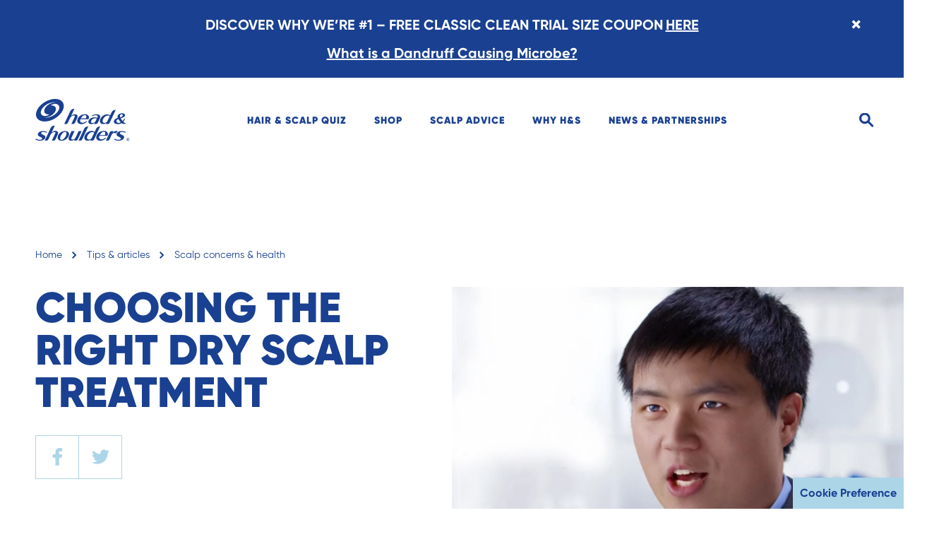

--- FILE ---
content_type: text/html
request_url: https://headandshoulders.com/en-us/healthy-hair-and-scalp/scalp-concerns-health/choosing-the-right-dry-scalp-treatment
body_size: 337676
content:
<!DOCTYPE html><html lang="en-US"><head><meta charSet="utf-8"/><meta name="MobileOptimized" content="width"/><meta name="HandheldFriendly" content="true"/><meta name="viewport" content="width=device-width, initial-scale=1.0, user-scalable=1"/><meta property="og:type" content="website"/><meta name="ps-key" content="1766-5ba402a4b1db2801f65af90e"/><meta name="ps-country" content="US"/><meta name="ps-language" content="EN"/><link rel="alternate" href="https://headandshoulders.com/en-us/healthy-hair-and-scalp/scalp-concerns-health/choosing-the-right-dry-scalp-treatment" hrefLang="en-us"/><meta property="og:url" content="https://headandshoulders.com/en-us/healthy-hair-and-scalp/scalp-concerns-health/choosing-the-right-dry-scalp-treatment"/><meta property="og:site_name" content="Head and Shoulders"/><link rel="preconnect" href="https://images.ctfassets.net"/><link rel="preconnect" href="https://www.googletagmanager.com"/><link rel="preconnect" href="https://www.google-analytics.com"/><link rel="dns-prefetch" href="https://apps.bazaarvoice.com" crossorigin="true"/><link rel="canonical" href="https://headandshoulders.com/en-us/healthy-hair-and-scalp/scalp-concerns-health/choosing-the-right-dry-scalp-treatment"/><link rel="icon" href="/en-us/icons/favicons/favicon-16x16.png" sizes="16x16"/><link rel="icon" href="/en-us/icons/favicons/favicon-32x32.png" sizes="32x32"/><link rel="icon" href="/en-us/icons/favicons/favicon-96x96.png" sizes="96x96"/><link rel="shortcut icon" sizes="36x36" href="/en-us/icons/favicons/android-icon-36x36.png"/><link rel="shortcut icon" sizes="48x48" href="/en-us/icons/favicons/android-icon-48x48.png"/><link rel="shortcut icon" sizes="72x72" href="/en-us/icons/favicons/android-icon-72x72.png"/><link rel="shortcut icon" sizes="96x96" href="/en-us/icons/favicons/android-icon-96x96.png"/><link rel="shortcut icon" sizes="144x144" href="/en-us/icons/favicons/android-icon-144x144.png"/><link rel="shortcut icon" sizes="192x192" href="/en-us/icons/favicons/android-icon-192x192.png"/><link rel="apple-touch-icon" href="/en-us/icons/favicons/apple-icon-57x57.png" sizes="57x57"/><link rel="apple-touch-icon" href="/en-us/icons/favicons/apple-icon-60x60.png" sizes="60x60"/><link rel="apple-touch-icon" href="/en-us/icons/favicons/apple-icon-72x72.png" sizes="72x72"/><link rel="apple-touch-icon" href="/en-us/icons/favicons/apple-icon-76x76.png" sizes="76x76"/><link rel="apple-touch-icon" href="/en-us/icons/favicons/apple-icon-114x114.png" sizes="114x114"/><link rel="apple-touch-icon" href="/en-us/icons/favicons/apple-icon-120x120.png" sizes="120x120"/><link rel="apple-touch-icon" href="/en-us/icons/favicons/apple-icon-144x144.png" sizes="144x144"/><link rel="apple-touch-icon" href="/en-us/icons/favicons/apple-icon-152x152.png" sizes="152x152"/><link rel="apple-touch-icon" href="/en-us/icons/favicons/apple-icon-180x180.png" sizes="180x180"/><meta name="msapplication-TileColor" content="#da532c"/><meta name="theme-color" content="#ffffff"/><meta name="msapplication-TileImage" content="/en-us/icons/favicons/ms-icon-144x144.png"/><meta name="msapplication-config" content="/en-us/icons/favicons/browserconfig.xml"/><meta name="robots" content="index,follow"/><title>Which Dry Scalp Treatment is Best For Your Scalp | Head &amp; Shoulders</title><meta name="description" content="Suffering from a dry scalp? Find out what to look out for when choosing a dry scalp treatment with expert advice from Head &amp; Shoulders."/><meta property="og:title" content="Which Dry Scalp Treatment is Best For Your Scalp | Head &amp; Shoulders"/><meta property="og:description" content="Suffering from a dry scalp? Find out what to look out for when choosing a dry scalp treatment with expert advice from Head &amp; Shoulders."/><meta name="facebook-domain-verification" content="cg6c2fl288odnfqynzfng7bpdp3y64"/><script src="//cdn.pricespider.com/1/lib/ps-widget.js" async=""></script><script type="application/ld+json">{
              "@context": "https://schema.org",
              "@type": "WebSite",
              "name": "Head and Shoulders",
              "url": "https://headandshoulders.com/en-us",
              "inLanguage": "en-us",
              "potentialAction": {
                "@type": "SearchAction",
                "target": "https://headandshoulders.com/en-us/search?term={term}",
                "query-input": "required name=term"
              },
              "sameAs": [
                "https://www.instagram.com/headandshoulders/","https://www.youtube.com/user/headandshoulders","https://www.facebook.com/headandshoulders/","https://twitter.com/headshoulders"
              ],
              "publisher": {
                 "@type": "Organization",
                 "name": "Head and Shoulders",
                   "logo": {
                      "@type": "ImageObject",
                      "url": "https://images.ctfassets.net/96bre0uq5ome/2wNlhhTPnZ99UUepKLQXz0/5c94122bb0f956327197565785c38a5c/h_s_logo.svg"
                 }
              }
            }</script><script type="application/ld+json">{
              "@context": "https://schema.org",
              "@type": "WebPage",
              "name": "Head and Shoulders",
              "url": "https://headandshoulders.com/en-us/healthy-hair-and-scalp/scalp-concerns-health/choosing-the-right-dry-scalp-treatment",
              "inLanguage": "en-us",
              "description": "Suffering from a dry scalp? Find out what to look out for when choosing a dry scalp treatment with expert advice from Head & Shoulders.",
              "isPartOf": {
                "@type": "WebSite",
                "url": "https://headandshoulders.com/en-us"
              }
            }</script><script type="application/ld+json" class="jsx-2445477507">{
              "@context": "https://schema.org",
              "@type": "BreadcrumbList",
              "itemListElement":[
                
                  {
                    "@type": "ListItem",
                    "position": 1,
                    "name": "Home",
                    "item": "https://headandshoulders.com/en-us"
                  },
                  {
                    "@type": "ListItem",
                    "position": 2,
                    "name": "TIPS & ARTICLES",
                    "item": "https://headandshoulders.com/en-us/healthy-hair-and-scalp"
                  },
                  {
                    "@type": "ListItem",
                    "position": 3,
                    "name": "SCALP CONCERNS & HEALTH",
                    "item": "https://headandshoulders.com/en-us/healthy-hair-and-scalp/scalp-concerns-health"
                  },
                  {
                    "@type": "ListItem",
                    "position": 4,
                    "name": "CHOOSING THE RIGHT DRY SCALP TREATMENT",
                    "item": "https://headandshoulders.com/en-us/healthy-hair-and-scalp/scalp-concerns-health/choosing-the-right-dry-scalp-treatment"
                  }
             ]
            }</script><script type="application/ld+json" class="jsx-226441027">{
              "@context": "https://schema.org",
              "@type": "BlogPosting",
              "mainEntityOfPage": {
                "@type": "WebPage",
                "@id": "https://headandshoulders.com/en-us/healthy-hair-and-scalp/scalp-concerns-health/choosing-the-right-dry-scalp-treatment",
                "url": "https://headandshoulders.com/en-us/healthy-hair-and-scalp/scalp-concerns-health/choosing-the-right-dry-scalp-treatment"
              },
              "headline": "Which Dry Scalp Treatment is Best For Your Scalp | Head & Shoulders",
              "description": "Suffering from a dry scalp? Find out what to look out for when choosing a dry scalp treatment with expert advice from Head & Shoulders.",
              "image": "https://images.ctfassets.net/96bre0uq5ome/YYewc8_6-gAg9pENNcukGr/411ece3b53b2eaf58ed6ef4625ddbb91/image-related-article_the-easy-way-to-treat-a-dry-scalp_related-5ItCC-image",
              "author": {
                "@type": "Organization",
                "name": "Head and Shoulders",
                "url": "https://headandshoulders.com/en-us/healthy-hair-and-scalp/scalp-concerns-health/choosing-the-right-dry-scalp-treatment"
              },
              "publisher": {
                "@type": "Organization",
                "name": "Head and Shoulders",
                "logo": {
                  "@type": "ImageObject",
                  "url": "https://images.ctfassets.net/96bre0uq5ome/2wNlhhTPnZ99UUepKLQXz0/5c94122bb0f956327197565785c38a5c/h_s_logo.svg"
                },
                "url": "https://headandshoulders.com/en-us/healthy-hair-and-scalp/scalp-concerns-health/choosing-the-right-dry-scalp-treatment"
              },
              "datePublished": "2020-11-17T20:53:27.947Z",
              "isPartOf": {
                "@type": "WebSite",
                "url": "https://headandshoulders.com/en-us"
              }
            }</script><meta name="next-head-count" content="49"/><link rel="preload" href="/en-us/_next/static/css/bb7f5ed7aeb8ec17.css" as="style"/><link rel="stylesheet" href="/en-us/_next/static/css/bb7f5ed7aeb8ec17.css" data-n-g=""/><link rel="preload" href="/en-us/_next/static/css/4bba3b3d6353d340.css" as="style"/><link rel="stylesheet" href="/en-us/_next/static/css/4bba3b3d6353d340.css" data-n-p=""/><link rel="preload" href="/en-us/_next/static/css/2ba2acfac61c42a7.css" as="style"/><link rel="stylesheet" href="/en-us/_next/static/css/2ba2acfac61c42a7.css"/><link rel="preload" href="/en-us/_next/static/css/7a73434f63fd5b31.css" as="style"/><link rel="stylesheet" href="/en-us/_next/static/css/7a73434f63fd5b31.css"/><link rel="preload" href="/en-us/_next/static/css/e44520cd1cff6063.css" as="style"/><link rel="stylesheet" href="/en-us/_next/static/css/e44520cd1cff6063.css"/><link rel="preload" href="/en-us/_next/static/css/7720f4dd3f853498.css" as="style"/><link rel="stylesheet" href="/en-us/_next/static/css/7720f4dd3f853498.css"/><link rel="preload" href="/en-us/_next/static/css/d76c80b583916a86.css" as="style"/><link rel="stylesheet" href="/en-us/_next/static/css/d76c80b583916a86.css"/><link rel="preload" href="/en-us/_next/static/css/969f03cb19c7484e.css" as="style"/><link rel="stylesheet" href="/en-us/_next/static/css/969f03cb19c7484e.css"/><noscript data-n-css=""></noscript><script defer="" nomodule="" src="/en-us/_next/static/chunks/polyfills-42372ed130431b0a.js"></script><script defer="" src="/en-us/_next/static/chunks/9009.28217bfa8123405a.js"></script><script defer="" src="/en-us/_next/static/chunks/94726e6d.76fcbc226420e165.js"></script><script defer="" src="/en-us/_next/static/chunks/990.d3b8654510a491ed.js"></script><script defer="" src="/en-us/_next/static/chunks/7563.555cd6428f0ba1e6.js"></script><script defer="" src="/en-us/_next/static/chunks/5892-c8c77f29b4da37e5.js"></script><script defer="" src="/en-us/_next/static/chunks/7960.5f324c3c3dc1a424.js"></script><script defer="" src="/en-us/_next/static/chunks/9100.dfdc98923312fb61.js"></script><script defer="" src="/en-us/_next/static/chunks/9198.97f62437f5313a58.js"></script><script defer="" src="/en-us/_next/static/chunks/5680-0e1e46f010d238fb.js"></script><script defer="" src="/en-us/_next/static/chunks/8618.fa7c6f274f3c3322.js"></script><script defer="" src="/en-us/_next/static/chunks/9366-68f0643e82447535.js"></script><script defer="" src="/en-us/_next/static/chunks/6392.fbe0f1977c5a1ef0.js"></script><script defer="" src="/en-us/_next/static/chunks/1903.79906b868422fab9.js"></script><script defer="" src="/en-us/_next/static/chunks/1146.31a9e7365e4cb283.js"></script><script defer="" src="/en-us/_next/static/chunks/4513.387715225d935f22.js"></script><script defer="" src="/en-us/_next/static/chunks/7981.3f09bdad92146342.js"></script><script src="/en-us/_next/static/chunks/webpack-c0396af87a02c44e.js" defer=""></script><script src="/en-us/_next/static/chunks/framework-840cff9d6bb95703.js" defer=""></script><script src="/en-us/_next/static/chunks/main-db8cade4a5961d71.js" defer=""></script><script src="/en-us/_next/static/chunks/pages/_app-d0f9022890ac7f74.js" defer=""></script><script src="/en-us/_next/static/chunks/5697-8975da556723f6ec.js" defer=""></script><script src="/en-us/_next/static/chunks/4966-1b5339359534db15.js" defer=""></script><script src="/en-us/_next/static/chunks/4529-8da2646d4b6d0521.js" defer=""></script><script src="/en-us/_next/static/chunks/pages/%5B...id%5D-c7467dd12bc3bb81.js" defer=""></script><script src="/en-us/_next/static/DNWjUybm7DuhC3kut30dR/_buildManifest.js" defer=""></script><script src="/en-us/_next/static/DNWjUybm7DuhC3kut30dR/_ssgManifest.js" defer=""></script><style id="__jsx-2394156060">.skipToContentLink.jsx-2394156060{background-color:#1a4091;}.navItem.jsx-2394156060{color:#1a4091;}.navItem{color:#1a4091;}.underline{background-color:#1a4091;}.searchInput.jsx-2394156060{background-color:#f3f9fc;color:#1a4091;}.searchInput.jsx-2394156060::-webkit-input-placeholder{color:#1a4091;opacity:0;-webkit-transition:opacity 1s;transition:opacity 1s;}.searchInput.jsx-2394156060::-moz-placeholder{color:#1a4091;opacity:0;-webkit-transition:opacity 1s;transition:opacity 1s;}.searchInput.jsx-2394156060:-ms-input-placeholder{color:#1a4091;opacity:0;-webkit-transition:opacity 1s;transition:opacity 1s;}.searchInput.jsx-2394156060:-moz-placeholder{color:#1a4091;opacity:0;-webkit-transition:opacity 1s;transition:opacity 1s;}.searchInput.active.jsx-2394156060::-webkit-input-placeholder{opacity:1;-webkit-transition-delay:0.5s;transition-delay:0.5s;}.searchInput.active.jsx-2394156060::-moz-placeholder{opacity:1;-webkit-transition-delay:0.5s;transition-delay:0.5s;}.searchInput.active.jsx-2394156060:-ms-input-placeholder{opacity:1;-webkit-transition-delay:0.5s;transition-delay:0.5s;}.searchInput.active.jsx-2394156060:-moz-placeholder{opacity:1;-webkit-transition-delay:0.5s;transition-delay:0.5s;}</style><style id="__jsx-4023680722">.navItem.jsx-4023680722{color:#1a4091;}.searchInput.jsx-4023680722{background-color:#f3f9fc;color:red;}.activeBorder.jsx-4023680722{border-bottom:solid 3px #1a4091;}.searchInput.jsx-4023680722::-webkit-input-placeholder{color:yellow;opacity:0;-webkit-transition:opacity 1s;transition:opacity 1s;-webkit-transition-delay:0.5s;transition-delay:0.5s;}.searchInput.jsx-4023680722::-moz-placeholder{color:#1a4091;opacity:0;-webkit-transition:opacity 1s;transition:opacity 1s;-webkit-transition-delay:0.5s;transition-delay:0.5s;}.searchInput.jsx-4023680722:-ms-input-placeholder{color:#1a4091;opacity:0;-webkit-transition:opacity 1s;transition:opacity 1s;-webkit-transition-delay:0.5s;transition-delay:0.5s;}.searchInput.jsx-4023680722:-moz-placeholder{color:#1a4091;opacity:0;-webkit-transition:opacity 1s;transition:opacity 1s;-webkit-transition-delay:0.5s;transition-delay:0.5s;}.searchInput.active.jsx-4023680722::-webkit-input-placeholder{opacity:1;color:red;}</style><style id="__jsx-2445477507">.breadCrumb.jsx-2445477507{color:#1a4091;}@media (hover:hover){.breadCrumb.jsx-2445477507:hover{color:#acd5e8;}}.crumbContainer.jsx-2445477507 li.jsx-2445477507:nth-last-child(-n + 2){display:inline-block;}@media (min-width:1024px){.crumbContainer.jsx-2445477507 li.jsx-2445477507:nth-last-child(-n + 3){display:inline-block;}}</style><style id="__jsx-2082935628">.buttonContainer.jsx-2082935628{border-color:#acd5e8;}@media (hover:hover){.buttonContainer.jsx-2082935628:hover{background-color:#acd5e8;}}@media (hover:hover){.buttonContainer.jsx-2082935628:hover .svg.jsx-2082935628 g.jsx-2082935628 g.jsx-2082935628{fill:#1a4091;}}</style><style id="__jsx-1369198875">.title.jsx-1369198875{color:#1a4091;}</style><style id="__jsx-2229935148">.richText.jsx-2229935148{color:#1a4091;}@media (hover:hover){.styles_richText__x99ok a:hover{color:#acd5e8;}}</style><style id="__jsx-987923518">@media (hover:hover){.styles_videoPlayBtn__knqvu.jsx-987923518:hover #videoBtnBkg.jsx-987923518{fill:#acd5e8;}}@media (hover:hover){.styles_videoPlayBtn__knqvu.jsx-987923518:hover #videoBtnIcon.jsx-987923518{fill:#1a4091;}}</style><style id="__jsx-936980440">section.jsx-936980440{margin-bottom:90px;}section.slider.jsx-936980440{overflow-x:hidden;}section.article.jsx-936980440{margin-bottom:60px;}section.contentimage.jsx-936980440{margin-bottom:60px;}section.productlisting.jsx-936980440{margin-bottom:0;}section.richtext.barePage.jsx-936980440{margin-bottom:0;background-color:#e4f9e9;text-align:center;padding-top:24px;padding-bottom:21px;}@media (min-width:768px){section.jsx-936980440{margin-bottom:120px;}section.article.jsx-936980440{margin-bottom:90px;}}@media (min-width:1024px){section.jsx-936980440{margin-bottom:120px;}section.contentimage.jsx-936980440{margin-bottom:110px;}}@media (min-width:1200px){section.jsx-936980440{margin-bottom:180px;}section.richtext.jsx-936980440{padding-top:30px;padding-bottom:30px;}}section.mediateaser.jsx-936980440{margin-bottom:0;overflow-x:hidden;}</style><style id="__jsx-2519232405">.productCard.jsx-2519232405{background-color:#f3f9fc;}.productCard.jsx-2519232405 *.jsx-2519232405{color:#1a4091;}.newLabel.jsx-2519232405{background-color:#1a4091;}.image.jsx-2519232405{background-color:#f3f9fc;}</style><style id="__jsx-3009216029">.slider[type='range'].jsx-3009216029::-webkit-slider-thumb{background:#1a4091;width:Infinity%;}.slider[type='range'].jsx-3009216029::-moz-range-thumb{background:#1a4091;width:Infinity%;}.slider[type='range'].jsx-3009216029::-ms-thumb{background:#1a4091;width:Infinity%;}.slider[type='range'].jsx-3009216029::-webkit-slider-runnable-track{background:#acd5e8;}.slider[type='range'].jsx-3009216029::-moz-range-track{background:#acd5e8;}.slider[type='range'].jsx-3009216029:focus.jsx-3009216029::-webkit-slider-runnable-track{background:#acd5e8;}.slider[type='range'].jsx-3009216029::-ms-fill-lower{background:#acd5e8;}.slider[type='range'].jsx-3009216029:focus.jsx-3009216029::-ms-fill-lower{background:#acd5e8;}.slider[type='range'].jsx-3009216029::-ms-fill-upper{background:#acd5e8;}.slider[type='range'].jsx-3009216029:focus.jsx-3009216029::-ms-fill-upper{background:#acd5e8;}</style><style id="__jsx-621659853">.title.jsx-621659853{color:#1a4091;}.styles_carousel__aftXD .slick-slide + .slick-slide{margin-left:20px;}.styles_carousel__aftXD .slick-track{display:-webkit-box;display:-webkit-flex;display:-ms-flexbox;display:flex;}.styles_carousel__aftXD .slick-list{display:-webkit-box;display:-webkit-flex;display:-ms-flexbox;display:flex;overflow:visible;}.styles_oneImageSlider__HXidx .slick-next:before{width:0;height:0;border-style:solid;border-width:15px 0 15px 16px;border-color:transparent transparent transparent rgb(0,52,140);content:'';display:block;}.styles_oneImageSlider__HXidx .slick-prev:before{width:0;height:0;border-style:solid;border-width:15px 16px 15px 0;border-color:transparent rgb(0,52,140) transparent transparent;content:'';display:block;}.slick-slide.jsx-621659853{position:relative;}.styles_carousel__aftXD .slick-slide > div,.styles_carousel__aftXD .slick-slide > div > div,.styles_carousel__aftXD .slick-slide .slideIn{height:100%;}</style><style id="__jsx-2135181347">.slider[type='range'].jsx-2135181347::-webkit-slider-thumb{background:#1a4091;width:-100%;}.slider[type='range'].jsx-2135181347::-moz-range-thumb{background:#1a4091;width:-100%;}.slider[type='range'].jsx-2135181347::-ms-thumb{background:#1a4091;width:-100%;}.slider[type='range'].jsx-2135181347::-webkit-slider-runnable-track{background:#acd5e8;}.slider[type='range'].jsx-2135181347::-moz-range-track{background:#acd5e8;}.slider[type='range'].jsx-2135181347:focus.jsx-2135181347::-webkit-slider-runnable-track{background:#acd5e8;}.slider[type='range'].jsx-2135181347::-ms-fill-lower{background:#acd5e8;}.slider[type='range'].jsx-2135181347:focus.jsx-2135181347::-ms-fill-lower{background:#acd5e8;}.slider[type='range'].jsx-2135181347::-ms-fill-upper{background:#acd5e8;}.slider[type='range'].jsx-2135181347:focus.jsx-2135181347::-ms-fill-upper{background:#acd5e8;}</style><style id="__jsx-226441027">section.article.jsx-226441027{margin-bottom:90px;}section.slider.jsx-226441027{overflow-x:hidden;}</style><style id="__jsx-2850028971">.countrySelector.jsx-2850028971{border-color:#acd5e8;}</style><style id="__jsx-1559815305">.socialLink.jsx-1559815305{border-color:#acd5e8;}</style><style id="__jsx-3520980728">footer.jsx-3520980728{background-color:#1a4091;}.categoryMainLink.jsx-3520980728{color:#acd5e8;}</style><style id="__jsx-3597053419">@font-face{font-family:'Gilroy';src:local('Gilroy:Bold'),local('Gilroy-Bold'), url('/en-us/fonts/Gilroy-Bold.woff2') format('woff2'), url('/en-us/fonts/Gilroy-Bold.woff') format('woff'), url('/en-us/fonts/Gilroy-Bold.otf') format('opentype');font-weight:bold;font-style:normal;font-display:swap;}@font-face{font-family:'Gilroy';src:local('Gilroy:Light'),local('Gilroy-Light'), url('/en-us/fonts/Gilroy-Light.woff2') format('woff2'), url('/en-us/fonts/Gilroy-Light.woff') format('woff'), url('/en-us/fonts/Gilroy-Light.otf') format('opentype');font-weight:300;font-style:normal;font-display:swap;}@font-face{font-family:'Gilroy';src:local('Gilroy:Regular'),local('Gilroy-Regular'), url('/en-us/fonts/Gilroy-Regular.woff2') format('woff2'), url('/en-us/fonts/Gilroy-Regular.woff') format('woff'), url('/en-us/fonts/Gilroy-Regular.otf') format('opentype');font-weight:normal;font-style:normal;font-display:swap;}@font-face{font-family:'Gilroy';src:local('Gilroy:Black'),local('Gilroy-Black'), url('/en-us/fonts/Gilroy-Black.woff2') format('woff2'), url('/en-us/fonts/Gilroy-Black.woff') format('woff'), url('/en-us/fonts/Gilroy-Black.otf') format('opentype');font-weight:900;font-style:normal;font-display:swap;}@font-face{font-family:'Glyphicons Halflings';src:url('/en-us/fonts/glyphicons-halflings-regular.eot');src:url('/en-us/fonts/glyphicons-halflings-regular.eot?#iefix') format('embedded-opentype'), url('/en-us/fonts/glyphicons-halflings-regular.woff2') format('woff2'), url('/en-us/fonts/glyphicons-halflings-regular.woff') format('woff'), url('/en-us/fonts/glyphicons-halflings-regular.ttf') format('truetype'), url('/en-us/fonts/glyphicons-halflings-regular.svg#glyphicons_halflingsregular') format('svg');font-display:swap;}.slick-prev:before,.slick-next:before{font-family:'Glyphicons Halflings';}.glyphicon{font-family:'Glyphicons Halflings';font-style:normal;font-weight:normal;line-height:1;-webkit-font-smoothing:antialiased;-moz-osx-font-smoothing:grayscale;}.glyphicon-chevron-left:before{content:'e079';}.glyphicon-chevron-right:before{content:'e080';}</style></head><body><div id="__next"><div class="styles_topBanner__QPUjS"><div class="styles_wrapper__AFRmT"><a href="https://pgbrandsaver.com/signup/head-shoulders-coupon/?utm_source=head-shoulders&amp;utm_medium=site&amp;utm_campaign=coupon" class="styles_disclaimer__c5J2k styles_disclaimerLink__auJeB" target="_blank" rel="noopener noreferrer">DISCOVER WHY WE’RE #1 – FREE CLASSIC CLEAN TRIAL SIZE COUPON<span class="styles_textLink__Ke9Ni">HERE</span></a><button aria-label="Close banner" class="closeButton event_button_click styles_xButton__sDV1l styles_closeButton__Tbwmj">×</button></div><a href="/en-us/healthy-hair-and-scalp/dandruff/what-is-a-dandruff-causing-microbe" class="styles_articleLink__SYNMe"> What is a Dandruff Causing Microbe?</a></div><div class="jsx-2394156060 styles_wrapperContent__uLmW4"><a href="#main" class="jsx-2394156060 skipToContentLink styles_skipToContentLink__WXKhG"> <!-- -->Skip to content<!-- --> </a></div><header aria-label="header" class="jsx-2394156060 styles_headerContainer__rUuYk"><section class="jsx-2394156060 container-fluid styles_heightContainer__yRfeI"><div class="jsx-2394156060 row position--relative"><div class="jsx-2394156060 col-sm-3 col-xl-3 cursor--pointer"><a class="styles_hsLogo__pTDLW event_internal_link" data-action-detail="Head &amp; Shoulders Dandruff Shampoo" href="/en-us"><picture><source media="(max-width: 375px)" data-srcset="https://images.ctfassets.net/96bre0uq5ome/2wNlhhTPnZ99UUepKLQXz0/5c94122bb0f956327197565785c38a5c/h_s_logo.svg" type="image/webp"/><source media="(max-width: 375px)" data-srcset="https://images.ctfassets.net/96bre0uq5ome/2wNlhhTPnZ99UUepKLQXz0/5c94122bb0f956327197565785c38a5c/h_s_logo.svg" type="image/jpeg"/><source media="(max-width: 1024px)" data-srcset="https://images.ctfassets.net/96bre0uq5ome/2wNlhhTPnZ99UUepKLQXz0/5c94122bb0f956327197565785c38a5c/h_s_logo.svg" type="image/webp"/><source media="(max-width: 1024px)" data-srcset="https://images.ctfassets.net/96bre0uq5ome/2wNlhhTPnZ99UUepKLQXz0/5c94122bb0f956327197565785c38a5c/h_s_logo.svg" type="image/jpeg"/><source media="(min-width: 1024px)" data-srcset="https://images.ctfassets.net/96bre0uq5ome/2wNlhhTPnZ99UUepKLQXz0/5c94122bb0f956327197565785c38a5c/h_s_logo.svg" type="image/webp"/><img alt="Head &amp; Shoulders Dandruff Shampoo" data-srcset="https://images.ctfassets.net/96bre0uq5ome/2wNlhhTPnZ99UUepKLQXz0/5c94122bb0f956327197565785c38a5c/h_s_logo.svg" title="Head &amp; Shoulders Dandruff Shampoo"/></picture></a></div><div class="jsx-2394156060 col-xl-7 col-lg-8 d-md-none d-sm-none d-lg-block"><ol role="menubar" aria-label="Text Formatting" class="styles_navItemList__x18_T" id="navItemList"><li role="menuitem" class="styles_navItem__hpGGu styles_lineHeight__eWtpW navItem cursor--pointer position--relative event_menu_click"><a class="styles_linkSubmenuItem__vMSP7 event_menu_click" data-action-detail="HAIR &amp; SCALP QUIZ" href="/en-us/hair-scalp-advisor">HAIR &amp; SCALP QUIZ</a></li><li role="menuitem" class="styles_navItem__hpGGu styles_lineHeight__eWtpW navItem cursor--pointer position--relative event_menu_click">SHOP</li><li role="menuitem" class="styles_navItem__hpGGu styles_lineHeight__eWtpW navItem cursor--pointer position--relative event_menu_click">SCALP ADVICE</li><li role="menuitem" class="styles_navItem__hpGGu styles_lineHeight__eWtpW navItem cursor--pointer position--relative event_menu_click">WHY H&amp;S</li><li role="menuitem" class="styles_navItem__hpGGu styles_lineHeight__eWtpW navItem cursor--pointer position--relative event_menu_click"><a class="styles_linkSubmenuItem__vMSP7 event_menu_click" data-action-detail="NEWS &amp; PARTNERSHIPS" href="/en-us/whats-new">NEWS &amp; PARTNERSHIPS</a></li></ol></div><div role="button" tabindex="0" aria-label="search" class="jsx-2394156060 styles_inputGroupContainer__altC0 col-xl-2 col-lg-1 col-md-9 col-sm-9 text-align--right"><div class="jsx-2394156060 styles_inputGroup__89ELs"><input type="text" id="input" data-action-detail="What are you searching for?" placeholder="What are you searching for?" class="jsx-2394156060 searchInput styles_searchInput__8iQxW "/><img src="/en-us/icons/icon-search.svg" data-action-detail="Search" id="iconSearch" alt="search" width="21" height="21" class="jsx-2394156060 styles_headerIcon__H3nhu styles_searchIcon__oiDs9 event_image_click"/><img src="/en-us/icons/icon-close.svg" data-action-detail="Icon Close" id="iconClose" alt="close" width="21" height="21" class="jsx-2394156060 styles_headerIcon__H3nhu styles_iconClose__D_BbJ event_image_click"/></div></div></div></section></header><main id="main" class="jsx-3597053419 page-wrapper"><div class="jsx-2445477507 container-fluid"><div class="jsx-2445477507 row"><div class="jsx-2445477507 col-12"><ol class="jsx-2445477507 crumbContainer styles_crumbContainer__8Ms4s"><li class="jsx-2445477507"><a title="Home" class="jsx-2445477507 styles_breadCrumb__W9yJ4 breadCrumb" href="/en-us">Home</a><i class="jsx-2445477507 styles_arrowRight__hzeD2"><svg xmlns="http://www.w3.org/2000/svg" width="7" height="10" viewBox="0 0 7 10"><g fill="none" fill-rule="evenodd"><g fill="#1a4091"><g><g><path d="M3.124 5.539L-0.57 1.875 -1.875 3.168 3.125 8.125 8.125 3.168 6.82 1.875z" transform="translate(-86 -31) translate(30 30) translate(56 1) matrix(0 1 1 0 -1.875 1.875)"></path></g></g></g></g></svg></i></li><li class="jsx-2445477507"><a title="TIPS &amp; ARTICLES" class="jsx-2445477507 styles_breadCrumb__W9yJ4 breadCrumb" href="/en-us/healthy-hair-and-scalp">Tips &amp; articles</a><i class="jsx-2445477507 styles_arrowRight__hzeD2"><svg xmlns="http://www.w3.org/2000/svg" width="7" height="10" viewBox="0 0 7 10"><g fill="none" fill-rule="evenodd"><g fill="#1a4091"><g><g><path d="M3.124 5.539L-0.57 1.875 -1.875 3.168 3.125 8.125 8.125 3.168 6.82 1.875z" transform="translate(-86 -31) translate(30 30) translate(56 1) matrix(0 1 1 0 -1.875 1.875)"></path></g></g></g></g></svg></i></li><li class="jsx-2445477507"><a title="SCALP CONCERNS &amp; HEALTH" class="jsx-2445477507 styles_breadCrumb__W9yJ4 breadCrumb" href="/en-us/healthy-hair-and-scalp/scalp-concerns-health">Scalp concerns &amp; health</a><i class="jsx-2445477507 styles_arrowRight__hzeD2"><svg xmlns="http://www.w3.org/2000/svg" width="7" height="10" viewBox="0 0 7 10"><g fill="none" fill-rule="evenodd"><g fill="#1a4091"><g><g><path d="M3.124 5.539L-0.57 1.875 -1.875 3.168 3.125 8.125 8.125 3.168 6.82 1.875z" transform="translate(-86 -31) translate(30 30) translate(56 1) matrix(0 1 1 0 -1.875 1.875)"></path></g></g></g></g></svg></i></li></ol></div></div></div><section class="jsx-226441027 article"><div class="jsx-1369198875 styles_editorialWrapper__j86ah"><div class="jsx-1369198875 styles_textWrapper__HmGUs"><div class="jsx-1369198875 container-fluid styles_containerFluid__JRh7I"><div class="jsx-1369198875 row w--md--100"><div class="jsx-1369198875 col-lg-6 col-12"><div class="jsx-1369198875 styles_content__LPPdB styles_withImage__E6OkB content"><h1 class="jsx-1369198875 title styles_title__AQyUJ">CHOOSING THE RIGHT DRY SCALP TREATMENT</h1><div class="jsx-2082935628 styles_socialButtons__hQvmH"><div class="jsx-2082935628 styles_buttonContainer__Mdm4F buttonContainer"><button data-action-detail="https://headandshoulders.com/en-usundefined" aria-label="facebook" class="react-share__ShareButton" style="background-color:transparent;border:none;padding:0;font:inherit;color:inherit;cursor:pointer"><svg xmlns="http://www.w3.org/2000/svg" width="20" height="20" viewBox="0 0 20 20" class="jsx-2082935628 svg"><g fill="none" fill-rule="evenodd" class="jsx-2082935628"><g fill="#acd5e8" class="jsx-2082935628"><path d="M13.183 3.72l2.074-.001V.165L15.04.137C14.766.101 13.684 0 12.348 0 9.46 0 7.664 1.842 7.664 4.806V7.1H4.687v3.948h2.977v8.845h4.06v-8.845h2.938l.51-3.948h-3.448V5.148c0-.926.233-1.428 1.46-1.428" class="jsx-2082935628"></path></g></g></svg></button></div><div class="jsx-2082935628 styles_buttonContainer__Mdm4F buttonContainer"><button data-action-detail="https://headandshoulders.com/en-usundefined" aria-label="twitter" class="react-share__ShareButton" style="background-color:transparent;border:none;padding:0;font:inherit;color:inherit;cursor:pointer"><svg xmlns="http://www.w3.org/2000/svg" width="20" height="20" viewBox="0 0 20 20" class="jsx-2082935628 svg"><g fill="none" fill-rule="evenodd" class="jsx-2082935628"><g fill="#acd5e8" class="jsx-2082935628"><path d="M20 3.799c-.744.326-1.536.542-2.363.647.85-.507 1.5-1.305 1.804-2.266-.792.472-1.667.806-2.6.992-.752-.8-1.825-1.297-2.995-1.297-2.27 0-4.097 1.842-4.097 4.101 0 .325.027.638.095.935-3.409-.166-6.425-1.8-8.451-4.288C1.038 3.235.83 3.938.83 4.694c0 1.42.732 2.679 1.821 3.407C1.994 8.09 1.347 7.9.8 7.597v.045c0 1.993 1.421 3.648 3.285 4.03-.334.09-.697.134-1.075.134-.262 0-.527-.015-.776-.07.531 1.624 2.038 2.818 3.831 2.856-1.395 1.092-3.166 1.75-5.084 1.75-.336 0-.658-.016-.981-.057 1.816 1.171 3.969 1.84 6.29 1.84 7.545 0 11.67-6.25 11.67-11.668 0-.18-.006-.356-.015-.53C18.759 5.35 19.442 4.63 20 3.8" class="jsx-2082935628"></path></g></g></svg></button></div></div></div></div></div></div></div><div class="styles_imageWrapper__XAlxk styles_reveal__oFhbg styles_noAnimation__pC4Cm"><picture><source media="(max-width: 375px)" data-srcset="https://images.ctfassets.net/96bre0uq5ome/F5FYLyHypB-0SrAVnqFDDC/174f4f2bb5448e72f8f211cded08a5e0/image-stage-article_the-easy-way-to-treat-a-dry-scalp_stage-mHrjE-image?fm=webp" type="image/webp"/><source media="(max-width: 375px)" data-srcset="https://images.ctfassets.net/96bre0uq5ome/F5FYLyHypB-0SrAVnqFDDC/174f4f2bb5448e72f8f211cded08a5e0/image-stage-article_the-easy-way-to-treat-a-dry-scalp_stage-mHrjE-image?fm=jpg&amp;fl=progressive" type="image/jpeg"/><source media="(max-width: 1024px)" data-srcset="https://images.ctfassets.net/96bre0uq5ome/F5FYLyHypB-0SrAVnqFDDC/174f4f2bb5448e72f8f211cded08a5e0/image-stage-article_the-easy-way-to-treat-a-dry-scalp_stage-mHrjE-image?fm=webp" type="image/webp"/><source media="(max-width: 1024px)" data-srcset="https://images.ctfassets.net/96bre0uq5ome/F5FYLyHypB-0SrAVnqFDDC/174f4f2bb5448e72f8f211cded08a5e0/image-stage-article_the-easy-way-to-treat-a-dry-scalp_stage-mHrjE-image?fm=jpg&amp;fl=progressive" type="image/jpeg"/><source media="(min-width: 1024px)" data-srcset="https://images.ctfassets.net/96bre0uq5ome/F5FYLyHypB-0SrAVnqFDDC/174f4f2bb5448e72f8f211cded08a5e0/image-stage-article_the-easy-way-to-treat-a-dry-scalp_stage-mHrjE-image?fm=webp" type="image/webp"/><img alt="THE EASY WAY TO TREAT A DRY SCALP" data-srcset="https://images.ctfassets.net/96bre0uq5ome/F5FYLyHypB-0SrAVnqFDDC/174f4f2bb5448e72f8f211cded08a5e0/image-stage-article_the-easy-way-to-treat-a-dry-scalp_stage-mHrjE-image?fm=jpg&amp;fl=progressive" title="THE EASY WAY TO TREAT A DRY SCALP"/></picture></div></div></section><section class="jsx-936980440 article richtext "><div class="jsx-2229935148 container-fluid"><div class="jsx-2229935148 row"><div class="jsx-2229935148 col-12 col-md-10 offset-md-1 col-lg-8 offset-lg-2"><div class="jsx-2229935148 richText   styles_richText__x99ok"><p><b>When you’re buying a moisturizer, you probably have a favorite – you know what works and you use it time and time again. It’s no different with a dry scalp – here’s how to choose a tried and trusted moisturizing shampoo.</b></p></div></div></div></div></section><section class="jsx-936980440 article contentimage "><div class="container-fluid"><div class="row"><div class="col-12 col-md-10 offset-md-1 col-lg-8 offset-lg-2"><div class="styles_imageWrapper__y5s_A styles_reveal__oFhbg styles_noAnimation__pC4Cm"><button data-action-detail="https://www.youtube.com/watch?v=t8tgpHZINPk" title="Play" aria-label="Play" class="jsx-987923518 styles_videoBtn__WJW5P styles_videoPlayBtn__knqvu event_video_play styles_buttonNoAnimation__G37y0"><svg width="100%" height="100%" viewBox="0 0 60 60" class="jsx-987923518 "><g fill="none" fill-rule="evenodd" class="jsx-987923518"><g class="jsx-987923518"><g class="jsx-987923518"><g class="jsx-987923518"><path fill="#1a4091" id="videoBtnBkg" d="M0 0H60V60H0z" transform="translate(-197 -134) translate(20) translate(177 134) matrix(-1 0 0 1 60 0)" class="jsx-987923518"></path><path fill="#fff " id="videoBtnIcon" fill-rule="nonzero" d="M37.426 29.072l-13.924-6.963c-.322-.16-.704-.143-1.01.046-.305.19-.491.523-.492.882v13.926c0 .36.187.693.493.882.306.189.687.206 1.009.046l13.924-6.962c.352-.176.574-.536.574-.929s-.222-.752-.574-.928z" transform="translate(-197 -134) translate(20) translate(177 134)" class="jsx-987923518"></path></g></g></g></g></svg></button><picture><source media="(max-width: 375px)" data-srcset="[data-uri]" type="image/webp"/><source media="(max-width: 375px)" data-srcset="https://images.ctfassets.net/96bre0uq5ome/Y_GiUWxxZBNP8QmW4qyA4h/ea1ba3de3055ed8f7d83e62528fe391a/image-avc-maxresdefault-e4kAy-image?fm=jpg&amp;fl=progressive&amp;w=375" type="image/jpeg"/><source media="(max-width: 1024px)" data-srcset="https://images.ctfassets.net/96bre0uq5ome/Y_GiUWxxZBNP8QmW4qyA4h/ea1ba3de3055ed8f7d83e62528fe391a/image-avc-maxresdefault-e4kAy-image?fm=webp&amp;w=636" type="image/webp"/><source media="(max-width: 1024px)" data-srcset="https://images.ctfassets.net/96bre0uq5ome/Y_GiUWxxZBNP8QmW4qyA4h/ea1ba3de3055ed8f7d83e62528fe391a/image-avc-maxresdefault-e4kAy-image?fm=jpg&amp;fl=progressive&amp;w=636" type="image/jpeg"/><source media="(min-width: 1024px)" data-srcset="https://images.ctfassets.net/96bre0uq5ome/Y_GiUWxxZBNP8QmW4qyA4h/ea1ba3de3055ed8f7d83e62528fe391a/image-avc-maxresdefault-e4kAy-image?fm=webp&amp;w=953" type="image/webp"/><img alt="image-avc-maxresdefault-3DSjI-image" data-srcset="[data-uri]" title="image-avc-maxresdefault-3DSjI-image"/></picture></div></div></div></div></section><section class="jsx-936980440 article richtext "><div class="slideIn " style="opacity:0;transform:translateX(50px) translateZ(0)"><div class="jsx-2229935148 container-fluid"><div class="jsx-2229935148 row"><div class="jsx-2229935148 col-12 col-md-10 offset-md-1 col-lg-8 offset-lg-2"><div class="jsx-2229935148 richText   styles_richText__x99ok"><p><b>Stop dry scalp coming back</b><br/>Yes, you can give your scalp a “quick fix” of moisture, but the best <a class="event_internal_link" data-action-detail="DRY SCALP" title="internal link" href="/en-us/healthy-hair-and-scalp/scalp-concerns-health/dry-scalp">dry scalp treatment</a> goes right to the heart of the problem. In a lot of cases, that’s dandruff.</p><p><a class="event_internal_link" data-action-detail="WHY DRY SCALP IS A SIGN OF DANDRUFF" title="internal link" href="/en-us/healthy-hair-and-scalp/scalp-concerns-health/why-dry-scalp-is-a-sign-of-dandruff">Why dandruff is a sign of dry scalp</a></p><p>So choose an <a class="event_internal_link" data-action-detail="Dandruff Hair Shampoo" title="internal link" href="/en-us/shop-products/dandruff-shampoo">anti-dandruff shampoo</a> – that way you’ll be tackling a cause of the problem, allowing your scalp time to heal without further damage.</p><p><b>Give your scalp some moisture</b><br/>As well as treating your dry scalp in the long-term, you want to get immediate relief too – so choose a shampoo that delivers moisture straight to where it’s needed.</p><p>We’ve developed a range of shampoos to do just that. Our <a class="event_internal_link" data-action-detail="Dry Scalp Care Anti-Dandruff Shampoo for Daily Use, Paraben Free" title="internal link" href="/en-us/shop-products/dandruff-shampoo/dry-scalp-care-with-almond-oil-shampoo">Dry Scalp Care with Almond Oil Shampoo</a> <b>contains three moisturizers</b> to deliver a deep hydration you can feel.</p><p><b>Repeat, repeat, repeat</b></p><p>Unfortunately, you can’t “cure” dandruff – it’s what’s known as a recurring condition – so it will come back without regular treatment.</p><p>So to keep your scalp hydrated, you need to use Head &amp; Shoulders every time you wash your hair. You can use it every day if you like (we recommend at least three times weekly for best results).</p><p>The pH-balanced formula is gentle on hair, even if it’s been colored or chemically treated, so you can be confident to use it every time you wash.</p><p><a class="event_internal_link" data-action-detail="DRY SCALP" title="internal link" href="/en-us/healthy-hair-and-scalp/scalp-concerns-health/dry-scalp">More about dry scalp</a></p><p>Check out the Instant Hydration range</p><p>More tips and advice from the experts:</p><ul><li><p><a class="event_internal_link" data-action-detail="DRY SCALP" title="internal link" href="/en-us/healthy-hair-and-scalp/scalp-concerns-health/dry-scalp">Dry scalp</a></p></li></ul><p></p></div></div></div></div></div></section><section class="jsx-936980440 article contentimage "><div class="container-fluid"><div class="row"><div class="col-12 col-md-10 offset-md-1 col-lg-8 offset-lg-2"><div class="styles_imageWrapper__y5s_A styles_reveal__oFhbg styles_revealFromRight__F_vlH  "><picture><source media="(max-width: 375px)" data-srcset="https://images.ctfassets.net/96bre0uq5ome/fgIyMNwKbnNxXU5h9DHv-w/89527dfaf8e0dc22a02fa995cc166f28/image-avc-dry-scalp_infographic_full_v2-01_jpg_600px-SEA9c-image?fm=webp&amp;w=375" type="image/webp"/><source media="(max-width: 375px)" data-srcset="https://images.ctfassets.net/96bre0uq5ome/fgIyMNwKbnNxXU5h9DHv-w/89527dfaf8e0dc22a02fa995cc166f28/image-avc-dry-scalp_infographic_full_v2-01_jpg_600px-SEA9c-image?fm=jpg&amp;fl=progressive&amp;w=375" type="image/jpeg"/><source media="(max-width: 1024px)" data-srcset="https://images.ctfassets.net/96bre0uq5ome/fgIyMNwKbnNxXU5h9DHv-w/89527dfaf8e0dc22a02fa995cc166f28/image-avc-dry-scalp_infographic_full_v2-01_jpg_600px-SEA9c-image?fm=webp&amp;w=636" type="image/webp"/><source media="(max-width: 1024px)" data-srcset="https://images.ctfassets.net/96bre0uq5ome/fgIyMNwKbnNxXU5h9DHv-w/89527dfaf8e0dc22a02fa995cc166f28/image-avc-dry-scalp_infographic_full_v2-01_jpg_600px-SEA9c-image?fm=jpg&amp;fl=progressive&amp;w=636" type="image/jpeg"/><source media="(min-width: 1024px)" data-srcset="https://images.ctfassets.net/96bre0uq5ome/fgIyMNwKbnNxXU5h9DHv-w/89527dfaf8e0dc22a02fa995cc166f28/image-avc-dry-scalp_infographic_full_v2-01_jpg_600px-SEA9c-image?fm=webp&amp;w=953" type="image/webp"/><img alt="image-avc-dry-scalp_infographic_full_v2-01_jpg_600px-wvrAn-image" data-srcset="https://images.ctfassets.net/96bre0uq5ome/fgIyMNwKbnNxXU5h9DHv-w/89527dfaf8e0dc22a02fa995cc166f28/image-avc-dry-scalp_infographic_full_v2-01_jpg_600px-SEA9c-image?fm=jpg&amp;fl=progressive&amp;w=953" title="image-avc-dry-scalp_infographic_full_v2-01_jpg_600px-wvrAn-image"/></picture></div></div></div></div></section><section class="jsx-226441027 article slider"><div class="jsx-621659853 container-fluid"><div class="jsx-621659853 row"><div class="jsx-621659853 col-12 col-md-10 offset-md-1"><div class="slideIn " style="opacity:0;transform:translateX(50px) translateZ(0)"><div class="jsx-621659853 title styles_title__tBEVx"><h3 class="jsx-621659853"><b class="jsx-621659853">Related products</b></h3></div></div></div></div><div class="jsx-621659853 row"><div class="jsx-621659853 col-12"><div class="slideIn " style="opacity:0;transform:translateX(100px) translateZ(0)"><div class="slick-slider  styles_carousel__aftXD styles_noSlider__9kLGP slick-initialized" dir="ltr"><div class="slick-list"><div class="slick-track" style="width:75%;left:0%"><div data-index="0" class="slick-slide slick-active slick-current" tabindex="-1" aria-hidden="false" style="outline:none;width:33.333333333333336%"><div><div class="jsx-621659853" tabindex="-1" style="width:100%;display:inline-block"><div class="jsx-2519232405 styles_productCard__pABwz productCard "><a class="styles_productLink__qi3Lx event_internal_link" data-action-detail="Dry Scalp Care Anti-Dandruff Shampoo for Daily Use, Paraben Free" aria-label="Dry Scalp Care Anti-Dandruff Shampoo for Daily Use, Paraben Free" href="/en-us/shop-products/dandruff-shampoo/dry-scalp-care-with-almond-oil-shampoo"><div class="jsx-2519232405 styles_image__T8GE4 image"><picture><source media="(max-width: 375px)" data-srcset="https://images.ctfassets.net/96bre0uq5ome/2MXyR4yaaQcg2h2GiLoO6B/492fe58649081be39a8045e0ff8864c3/HeadShoulders_DryScalp_almond-oil-shampoo-front.png?fm=webp&amp;w=169" type="image/webp"/><source media="(max-width: 375px)" data-srcset="https://images.ctfassets.net/96bre0uq5ome/2MXyR4yaaQcg2h2GiLoO6B/492fe58649081be39a8045e0ff8864c3/HeadShoulders_DryScalp_almond-oil-shampoo-front.png?fm=png&amp;w=169" type="image/jpeg"/><source media="(max-width: 1024px)" data-srcset="https://images.ctfassets.net/96bre0uq5ome/2MXyR4yaaQcg2h2GiLoO6B/492fe58649081be39a8045e0ff8864c3/HeadShoulders_DryScalp_almond-oil-shampoo-front.png?fm=webp&amp;w=158" type="image/webp"/><source media="(max-width: 1024px)" data-srcset="https://images.ctfassets.net/96bre0uq5ome/2MXyR4yaaQcg2h2GiLoO6B/492fe58649081be39a8045e0ff8864c3/HeadShoulders_DryScalp_almond-oil-shampoo-front.png?fm=png&amp;w=158" type="image/jpeg"/><source media="(min-width: 1024px)" data-srcset="https://images.ctfassets.net/96bre0uq5ome/2MXyR4yaaQcg2h2GiLoO6B/492fe58649081be39a8045e0ff8864c3/HeadShoulders_DryScalp_almond-oil-shampoo-front.png?fm=webp&amp;w=195" type="image/webp"/><img alt="Dry Scalp Care With Almond Oil Shampoo Paraben Free" class="styles_autoWidth__QwXxx" data-srcset="https://images.ctfassets.net/96bre0uq5ome/2MXyR4yaaQcg2h2GiLoO6B/492fe58649081be39a8045e0ff8864c3/HeadShoulders_DryScalp_almond-oil-shampoo-front.png?fm=png&amp;w=195" title="Dry Scalp Care With Almond Oil Shampoo Paraben Free"/></picture></div><p class="jsx-2519232405 styles_title__8hn1J">Dry Scalp Care Anti-Dandruff Shampoo for Daily Use, Paraben Free</p><div data-bv-show="inline_rating" data-bv-product-id="00037000061991" data-bv-seo="false" class="jsx-2519232405 styles_starsRatingSpacing__XysmA"></div></a></div></div></div></div><div data-index="1" class="slick-slide slick-active" tabindex="-1" aria-hidden="false" style="outline:none;width:33.333333333333336%"><div><div class="jsx-621659853" tabindex="-1" style="width:100%;display:inline-block"><div class="jsx-2519232405 styles_productCard__pABwz productCard "><a class="styles_productLink__qi3Lx event_internal_link" data-action-detail="Dry Scalp Care Anti-Dandruff Conditioner for Daily Use, Paraben Free" aria-label="Dry Scalp Care Anti-Dandruff Conditioner for Daily Use, Paraben Free" href="/en-us/shop-products/dandruff-conditioner/dry-scalp-care-with-almond-oil-conditioner"><div class="jsx-2519232405 styles_image__T8GE4 image"><picture><source media="(max-width: 375px)" data-srcset="https://images.ctfassets.net/96bre0uq5ome/2IRtjqRaX7tTV2X1R0dpIr/6d2d8b8fd4b12adf4dc7ea2e52302de6/HeadShoulders_DryScalp_almond-oil-conditioner-front.png?fm=webp&amp;w=169" type="image/webp"/><source media="(max-width: 375px)" data-srcset="https://images.ctfassets.net/96bre0uq5ome/2IRtjqRaX7tTV2X1R0dpIr/6d2d8b8fd4b12adf4dc7ea2e52302de6/HeadShoulders_DryScalp_almond-oil-conditioner-front.png?fm=png&amp;w=169" type="image/jpeg"/><source media="(max-width: 1024px)" data-srcset="https://images.ctfassets.net/96bre0uq5ome/2IRtjqRaX7tTV2X1R0dpIr/6d2d8b8fd4b12adf4dc7ea2e52302de6/HeadShoulders_DryScalp_almond-oil-conditioner-front.png?fm=webp&amp;w=158" type="image/webp"/><source media="(max-width: 1024px)" data-srcset="https://images.ctfassets.net/96bre0uq5ome/2IRtjqRaX7tTV2X1R0dpIr/6d2d8b8fd4b12adf4dc7ea2e52302de6/HeadShoulders_DryScalp_almond-oil-conditioner-front.png?fm=png&amp;w=158" type="image/jpeg"/><source media="(min-width: 1024px)" data-srcset="https://images.ctfassets.net/96bre0uq5ome/2IRtjqRaX7tTV2X1R0dpIr/6d2d8b8fd4b12adf4dc7ea2e52302de6/HeadShoulders_DryScalp_almond-oil-conditioner-front.png?fm=webp&amp;w=195" type="image/webp"/><img alt="Dry Scalp Care With Almond Oil Conditioner Paraben Free" class="styles_autoWidth__QwXxx" data-srcset="https://images.ctfassets.net/96bre0uq5ome/2IRtjqRaX7tTV2X1R0dpIr/6d2d8b8fd4b12adf4dc7ea2e52302de6/HeadShoulders_DryScalp_almond-oil-conditioner-front.png?fm=png&amp;w=195" title="Dry Scalp Care With Almond Oil Conditioner Paraben Free"/></picture></div><p class="jsx-2519232405 styles_title__8hn1J">Dry Scalp Care Anti-Dandruff Conditioner for Daily Use, Paraben Free</p><div data-bv-show="inline_rating" data-bv-product-id="00037000143086" data-bv-seo="false" class="jsx-2519232405 styles_starsRatingSpacing__XysmA"></div></a></div></div></div></div><div data-index="2" class="slick-slide slick-active" tabindex="-1" aria-hidden="false" style="outline:none;width:33.333333333333336%"><div><div class="jsx-621659853" tabindex="-1" style="width:100%;display:inline-block"><div class="jsx-2519232405 styles_productCard__pABwz productCard "><a class="styles_productLink__qi3Lx event_internal_link" data-action-detail="Dry Scalp Care Anti-Dandruff 2 in 1 Shampoo and Conditioner for Daily Use, Paraben Free" aria-label="Dry Scalp Care Anti-Dandruff 2 in 1 Shampoo and Conditioner for Daily Use, Paraben Free" href="/en-us/shop-products/dandruff-2-in-1/dry-scalp-care-with-almond-oil-2-in-1"><div class="jsx-2519232405 styles_image__T8GE4 image"><picture><source media="(max-width: 375px)" data-srcset="https://images.ctfassets.net/96bre0uq5ome/5mAuSzmARVRedW5ZcAGPWT/7107ba066d9c6555e75c80cd26ceb0b8/HeadShoulders_2in1_DryScalp_almond-oil-front.png?fm=webp&amp;w=169" type="image/webp"/><source media="(max-width: 375px)" data-srcset="https://images.ctfassets.net/96bre0uq5ome/5mAuSzmARVRedW5ZcAGPWT/7107ba066d9c6555e75c80cd26ceb0b8/HeadShoulders_2in1_DryScalp_almond-oil-front.png?fm=png&amp;w=169" type="image/jpeg"/><source media="(max-width: 1024px)" data-srcset="https://images.ctfassets.net/96bre0uq5ome/5mAuSzmARVRedW5ZcAGPWT/7107ba066d9c6555e75c80cd26ceb0b8/HeadShoulders_2in1_DryScalp_almond-oil-front.png?fm=webp&amp;w=158" type="image/webp"/><source media="(max-width: 1024px)" data-srcset="https://images.ctfassets.net/96bre0uq5ome/5mAuSzmARVRedW5ZcAGPWT/7107ba066d9c6555e75c80cd26ceb0b8/HeadShoulders_2in1_DryScalp_almond-oil-front.png?fm=png&amp;w=158" type="image/jpeg"/><source media="(min-width: 1024px)" data-srcset="https://images.ctfassets.net/96bre0uq5ome/5mAuSzmARVRedW5ZcAGPWT/7107ba066d9c6555e75c80cd26ceb0b8/HeadShoulders_2in1_DryScalp_almond-oil-front.png?fm=webp&amp;w=195" type="image/webp"/><img alt="Dry Scalp Care With Almond Oil 2 in 1 Paraben Free" class="styles_autoWidth__QwXxx" data-srcset="https://images.ctfassets.net/96bre0uq5ome/5mAuSzmARVRedW5ZcAGPWT/7107ba066d9c6555e75c80cd26ceb0b8/HeadShoulders_2in1_DryScalp_almond-oil-front.png?fm=png&amp;w=195" title="Dry Scalp Care With Almond Oil 2 in 1 Paraben Free"/></picture></div><p class="jsx-2519232405 styles_title__8hn1J">Dry Scalp Care Anti-Dandruff 2 in 1 Shampoo and Conditioner for Daily Use, Paraben Free</p><div data-bv-show="inline_rating" data-bv-product-id="00037000062059" data-bv-seo="false" class="jsx-2519232405 styles_starsRatingSpacing__XysmA"></div></a></div></div></div></div></div></div></div></div></div></div></div><div class="slideIn " style="opacity:0;transform:translateX(50px) translateZ(0)"><div class="jsx-3009216029 container-fluid styles_sliderControls__ofY4P d-none"><div class="jsx-3009216029 row"><div class="jsx-3009216029 col-1 d-none d-lg-block"><div class="jsx-3009216029 styles_arrow__x_R0B styles_arrowLeft__NZ_D_ styles_active__GSmmN"><button aria-label="Previous slide" data-action-detail="Previous" tabindex="0" role="button" class="jsx-3009216029 event_button_click"><svg xmlns="http://www.w3.org/2000/svg" width="28" height="20" viewBox="0 0 28 20" class="jsx-3009216029"><g fill="none" fill-rule="evenodd" class="jsx-3009216029"><title class="jsx-3009216029">Arrow Left</title><g fill="#1a4091" fill-rule="nonzero" class="jsx-3009216029"><path d="M18.454.454L28 10l-2.121 2.122-7.425 7.424-2.121-2.122 5.925-5.924H0v-3h22.258l-5.925-5.925L18.454.454z" transform="matrix(-1 0 0 1 28 0)" class="jsx-3009216029"></path></g></g></svg></button></div></div><div class="jsx-3009216029 col-12 col-md-10 offset-md-1 offset-lg-0 styles_sliderWrapper__Z07Hk"><label for="0-slider-control" class="jsx-3009216029 styles_label__rnsKU">Slider Control</label><input id="0-slider-control" aria-label="control" max="0" step="1" type="range" class="jsx-3009216029 slider styles_slider__B2hpP" value="0"/><span aria-hidden="true" class="jsx-3009216029 d-none">Slider control</span></div><div class="jsx-3009216029 col-1 d-none d-lg-block"><div class="jsx-3009216029 styles_arrow__x_R0B styles_arrowRight__HXcmk  styles_active__GSmmN"><button aria-label="Next slide" data-action-detail="Next" tabindex="0" role="button" class="jsx-3009216029 event_button_click"><svg xmlns="http://www.w3.org/2000/svg" width="28" height="20" viewBox="0 0 28 20" class="jsx-3009216029"><g fill="none" fill-rule="evenodd" class="jsx-3009216029"><title class="jsx-3009216029">Arrow Right</title><g fill="#1a4091" fill-rule="nonzero" class="jsx-3009216029"><path d="M18.454.454L28 10l-2.121 2.122-7.425 7.424-2.121-2.122 5.925-5.924H0v-3h22.258l-5.925-5.925L18.454.454z" class="jsx-3009216029"></path></g></g></svg></button></div></div></div></div></div></section><section class="jsx-226441027 article slider"><div class="jsx-621659853 container-fluid"><div class="jsx-621659853 row"><div class="jsx-621659853 col-12 col-md-10 offset-md-1"><div class="slideIn " style="opacity:0;transform:translateX(50px) translateZ(0)"><div class="jsx-621659853 title styles_title__tBEVx"><h3 class="jsx-621659853"><b class="jsx-621659853">Related articles</b></h3></div></div></div></div><div class="jsx-621659853 row"><div class="jsx-621659853 col-12"><div class="slideIn " style="opacity:0;transform:translateX(100px) translateZ(0)"><div class="slick-slider  styles_carousel__aftXD styles_noSlider__9kLGP slick-initialized" dir="ltr"><div class="slick-list"><div class="slick-track" style="width:66.66666666666667%;left:0%"><div data-index="0" class="slick-slide slick-active slick-current" tabindex="-1" aria-hidden="false" style="outline:none;width:50%"><div><div class="jsx-621659853" tabindex="-1" style="width:100%;display:inline-block"><a class="event_internal_link" data-action-detail="WHY DRY SCALP IS A SIGN OF DANDRUFF" title="WHY DRY SCALP IS A SIGN OF DANDRUFF" aria-label="WHY DRY SCALP IS A SIGN OF DANDRUFF" href="/en-us/healthy-hair-and-scalp/scalp-concerns-health/why-dry-scalp-is-a-sign-of-dandruff"><div class="styles_crosslinkCard__QcuS7"><picture><source media="(max-width: 375px)" data-srcset="https://images.ctfassets.net/96bre0uq5ome/YYewc8_6-gAg9pENNcukGr/411ece3b53b2eaf58ed6ef4625ddbb91/image-related-article_the-easy-way-to-treat-a-dry-scalp_related-5ItCC-image?fm=webp&amp;w=263" type="image/webp"/><source media="(max-width: 375px)" data-srcset="https://images.ctfassets.net/96bre0uq5ome/YYewc8_6-gAg9pENNcukGr/411ece3b53b2eaf58ed6ef4625ddbb91/image-related-article_the-easy-way-to-treat-a-dry-scalp_related-5ItCC-image?fm=jpg&amp;fl=progressive&amp;w=263" type="image/jpeg"/><source media="(max-width: 1024px)" data-srcset="https://images.ctfassets.net/96bre0uq5ome/YYewc8_6-gAg9pENNcukGr/411ece3b53b2eaf58ed6ef4625ddbb91/image-related-article_the-easy-way-to-treat-a-dry-scalp_related-5ItCC-image?fm=webp&amp;w=286" type="image/webp"/><source media="(max-width: 1024px)" data-srcset="https://images.ctfassets.net/96bre0uq5ome/YYewc8_6-gAg9pENNcukGr/411ece3b53b2eaf58ed6ef4625ddbb91/image-related-article_the-easy-way-to-treat-a-dry-scalp_related-5ItCC-image?fm=jpg&amp;fl=progressive&amp;w=286" type="image/jpeg"/><source media="(min-width: 1024px)" data-srcset="https://images.ctfassets.net/96bre0uq5ome/YYewc8_6-gAg9pENNcukGr/411ece3b53b2eaf58ed6ef4625ddbb91/image-related-article_the-easy-way-to-treat-a-dry-scalp_related-5ItCC-image?fm=webp&amp;w=464" type="image/webp"/><img alt="WHY DRY SCALP IS A SIGN OF DANDRUFF-image" data-srcset="https://images.ctfassets.net/96bre0uq5ome/YYewc8_6-gAg9pENNcukGr/411ece3b53b2eaf58ed6ef4625ddbb91/image-related-article_the-easy-way-to-treat-a-dry-scalp_related-5ItCC-image?fm=jpg&amp;fl=progressive&amp;w=464" title="WHY DRY SCALP IS A SIGN OF DANDRUFF-image"/></picture><div class="styles_text__Yd8kg"><div class="styles_title__YIK_1">WHY DRY SCALP IS A SIGN OF DANDRUFF</div></div></div></a></div></div></div><div data-index="1" class="slick-slide slick-active" tabindex="-1" aria-hidden="false" style="outline:none;width:50%"><div><div class="jsx-621659853" tabindex="-1" style="width:100%;display:inline-block"><a class="event_internal_link" data-action-detail="WINTER CAN BE A NIGHTMARE FOR DRY SCALP" title="WINTER CAN BE A NIGHTMARE FOR DRY SCALP" aria-label="WINTER CAN BE A NIGHTMARE FOR DRY SCALP" href="/en-us/healthy-hair-and-scalp/scalp-concerns-health/why-dry-scalp-might-seem-worse-in-winter"><div class="styles_crosslinkCard__QcuS7"><picture><source media="(max-width: 375px)" data-srcset="https://images.ctfassets.net/96bre0uq5ome/LG36ya6xYhLmqK6Nn-MjgG/c0d0003522bb79ca3511cc5991e3df89/image-related-article_why-dry-scalp-might-seem-worse-in-winter_related-vYt3F-image.jpg?fm=webp&amp;w=263" type="image/webp"/><source media="(max-width: 375px)" data-srcset="https://images.ctfassets.net/96bre0uq5ome/LG36ya6xYhLmqK6Nn-MjgG/c0d0003522bb79ca3511cc5991e3df89/image-related-article_why-dry-scalp-might-seem-worse-in-winter_related-vYt3F-image.jpg?fm=jpg&amp;fl=progressive&amp;w=263" type="image/jpeg"/><source media="(max-width: 1024px)" data-srcset="https://images.ctfassets.net/96bre0uq5ome/LG36ya6xYhLmqK6Nn-MjgG/c0d0003522bb79ca3511cc5991e3df89/image-related-article_why-dry-scalp-might-seem-worse-in-winter_related-vYt3F-image.jpg?fm=webp&amp;w=286" type="image/webp"/><source media="(max-width: 1024px)" data-srcset="https://images.ctfassets.net/96bre0uq5ome/LG36ya6xYhLmqK6Nn-MjgG/c0d0003522bb79ca3511cc5991e3df89/image-related-article_why-dry-scalp-might-seem-worse-in-winter_related-vYt3F-image.jpg?fm=jpg&amp;fl=progressive&amp;w=286" type="image/jpeg"/><source media="(min-width: 1024px)" data-srcset="https://images.ctfassets.net/96bre0uq5ome/LG36ya6xYhLmqK6Nn-MjgG/c0d0003522bb79ca3511cc5991e3df89/image-related-article_why-dry-scalp-might-seem-worse-in-winter_related-vYt3F-image.jpg?fm=webp&amp;w=464" type="image/webp"/><img alt="WINTER CAN BE A NIGHTMARE FOR DRY SCALP-image" data-srcset="https://images.ctfassets.net/96bre0uq5ome/LG36ya6xYhLmqK6Nn-MjgG/c0d0003522bb79ca3511cc5991e3df89/image-related-article_why-dry-scalp-might-seem-worse-in-winter_related-vYt3F-image.jpg?fm=jpg&amp;fl=progressive&amp;w=464" title="WINTER CAN BE A NIGHTMARE FOR DRY SCALP-image"/></picture><div class="styles_text__Yd8kg"><div class="styles_title__YIK_1">WINTER CAN BE A NIGHTMARE FOR DRY SCALP</div></div></div></a></div></div></div></div></div></div></div></div></div></div><div class="slideIn " style="opacity:0;transform:translateX(50px) translateZ(0)"><div class="jsx-2135181347 container-fluid styles_sliderControls__ofY4P d-none"><div class="jsx-2135181347 row"><div class="jsx-2135181347 col-1 d-none d-lg-block"><div class="jsx-2135181347 styles_arrow__x_R0B styles_arrowLeft__NZ_D_ styles_active__GSmmN"><button aria-label="Previous slide" data-action-detail="Previous" tabindex="0" role="button" class="jsx-2135181347 event_button_click"><svg xmlns="http://www.w3.org/2000/svg" width="28" height="20" viewBox="0 0 28 20" class="jsx-2135181347"><g fill="none" fill-rule="evenodd" class="jsx-2135181347"><title class="jsx-2135181347">Arrow Left</title><g fill="#1a4091" fill-rule="nonzero" class="jsx-2135181347"><path d="M18.454.454L28 10l-2.121 2.122-7.425 7.424-2.121-2.122 5.925-5.924H0v-3h22.258l-5.925-5.925L18.454.454z" transform="matrix(-1 0 0 1 28 0)" class="jsx-2135181347"></path></g></g></svg></button></div></div><div class="jsx-2135181347 col-12 col-md-10 offset-md-1 offset-lg-0 styles_sliderWrapper__Z07Hk"><label for="-1-slider-control" class="jsx-2135181347 styles_label__rnsKU">Slider Control</label><input id="-1-slider-control" aria-label="control" max="-1" step="1" type="range" class="jsx-2135181347 slider styles_slider__B2hpP" value="0"/><span aria-hidden="true" class="jsx-2135181347 d-none">Slider control</span></div><div class="jsx-2135181347 col-1 d-none d-lg-block"><div class="jsx-2135181347 styles_arrow__x_R0B styles_arrowRight__HXcmk  styles_active__GSmmN"><button aria-label="Next slide" data-action-detail="Next" tabindex="0" role="button" class="jsx-2135181347 event_button_click"><svg xmlns="http://www.w3.org/2000/svg" width="28" height="20" viewBox="0 0 28 20" class="jsx-2135181347"><g fill="none" fill-rule="evenodd" class="jsx-2135181347"><title class="jsx-2135181347">Arrow Right</title><g fill="#1a4091" fill-rule="nonzero" class="jsx-2135181347"><path d="M18.454.454L28 10l-2.121 2.122-7.425 7.424-2.121-2.122 5.925-5.924H0v-3h22.258l-5.925-5.925L18.454.454z" class="jsx-2135181347"></path></g></g></svg></button></div></div></div></div></div></section></main><footer aria-label="footer" class="jsx-3520980728 styles_footer__D62n0"><div class="jsx-3520980728 container-fluid"><div class="jsx-3520980728 row styles_categoriesMenuRow__5Ps0e"><nav aria-label="Products" class="jsx-3520980728 col-6 col-md-3"><div class="jsx-3520980728 styles_categoryMainLink___9O4h categoryMainLink">Products</div><ul class="jsx-3520980728 styles_categoryLinks__x8SBH categoryLinks"><li class="jsx-3520980728"><a class="event_menu_click" data-action-detail="Shop all products" title="Shop all products" href="/en-us/shop-products">Shop all products</a></li><li class="jsx-3520980728"><a class="event_menu_click" data-action-detail="Shampoo" title="Shampoo" href="/en-us/shop-products/dandruff-shampoo">Shampoo</a></li><li class="jsx-3520980728"><a class="event_menu_click" data-action-detail="Conditioner" title="Conditioner" href="/en-us/shop-products/dandruff-conditioner">Conditioner</a></li><li class="jsx-3520980728"><a class="event_menu_click" data-action-detail="2-in-1" title="2-in-1" href="/en-us/shop-products/dandruff-2-in-1">2-in-1</a></li><li class="jsx-3520980728"><a class="event_menu_click" data-action-detail="Pre-Wash" title="Pre-Wash" href="/en-us/shop-products/pre-wash">Pre-Wash</a></li><li class="jsx-3520980728"><a class="event_menu_click" data-action-detail="Co-Wash" title="Co-Wash" href="/en-us/shop-products/dandruff-co-wash">Co-Wash</a></li></ul></nav><nav aria-label="Tips and Advice" class="jsx-3520980728 col-6 col-md-3"><div class="jsx-3520980728 styles_categoryMainLink___9O4h categoryMainLink">Tips and Advice</div><ul class="jsx-3520980728 styles_categoryLinks__x8SBH categoryLinks"><li class="jsx-3520980728"><a class="event_menu_click" data-action-detail="See all articles" title="See all articles" href="/en-us/healthy-hair-and-scalp">See all articles</a></li><li class="jsx-3520980728"><a class="event_menu_click" data-action-detail="About dandruff" title="About dandruff" href="/en-us/healthy-hair-and-scalp/dandruff">About dandruff</a></li><li class="jsx-3520980728"><a class="event_menu_click" data-action-detail="Scalp Concerns" title="Scalp Concerns" href="/en-us/healthy-hair-and-scalp/scalp-concerns-health">Scalp Concerns</a></li><li class="jsx-3520980728"><a class="event_menu_click" data-action-detail="Hair Care" title="Hair Care" href="/en-us/healthy-hair-and-scalp/hair-care">Hair Care</a></li><li class="jsx-3520980728"><a class="event_menu_click" data-action-detail="Hair &amp; Scalp Advisor" title="Hair &amp; Scalp Advisor" href="/en-us/hair-scalp-advisor">Hair &amp; Scalp Advisor</a></li></ul></nav><nav aria-label="About" class="jsx-3520980728 col-6 col-md-3"><div class="jsx-3520980728 styles_categoryMainLink___9O4h categoryMainLink">About</div><ul class="jsx-3520980728 styles_categoryLinks__x8SBH categoryLinks"><li class="jsx-3520980728"><a class="event_menu_click" data-action-detail="Overview" title="Overview" href="/en-us/about">Overview</a></li><li class="jsx-3520980728"><a class="event_menu_click" data-action-detail="Philosophy" title="Philosophy" href="/en-us/about/our-philosophy">Philosophy</a></li><li class="jsx-3520980728"><a class="event_menu_click" data-action-detail="History" title="History" href="/en-us/about/our-history">History</a></li><li class="jsx-3520980728"><a class="event_menu_click" data-action-detail="Sustainability" title="Sustainability" href="/en-us/about/sustainability">Sustainability</a></li><li class="jsx-3520980728"><a class="event_menu_click" data-action-detail="Transparency" title="Transparency" href="/en-us/about/ingredients">Transparency</a></li><li class="jsx-3520980728"><a class="event_menu_click" data-action-detail="Open Science" title="Open Science" href="/en-us/about/open-science">Open Science</a></li><li class="jsx-3520980728"><a class="event_menu_click" data-action-detail="Safety" title="Safety" href="/en-us/about/safety">Safety</a></li><li class="jsx-3520980728"><a class="event_menu_click" data-action-detail="News" title="News" href="/en-us/whats-new">News</a></li></ul></nav><nav aria-label="Support" class="jsx-3520980728 col-6 col-md-3"><div class="jsx-3520980728 styles_categoryMainLink___9O4h categoryMainLink">Support</div><ul class="jsx-3520980728 styles_categoryLinks__x8SBH categoryLinks"><li class="jsx-3520980728"><a class="event_menu_click" data-action-detail="Contact" title="Contact" href="/en-us/contact-us">Contact</a></li><li class="jsx-3520980728"><a class="event_menu_click" data-action-detail="FAQ" title="FAQ" href="/en-us/about/faq">FAQ</a></li></ul></nav></div><div class="jsx-3520980728 row styles_countrySelectorSocialLinksRow__VkBlB"><div class="jsx-3520980728 col-12 col-md-6"><button data-action-detail="USA" aria-expanded="false" aria-haspopup="listbox" aria-label="country selector" class="jsx-2850028971 event_button_click countrySelector styles_countrySelector__aP0Jm"><div class="jsx-2850028971 styles_currentLocale__hHLAv"><img width="30" height="20" class="styles_flag__LD738" src="/en-us/flags/icon-flag-en-us.jpg" alt="USA - English - &#x27;flag&#x27;"/><span class="jsx-2850028971"><b class="jsx-2850028971">USA</b> - <!-- -->English</span></div><svg width="16" height="10" viewBox="0 0 16 10" class="jsx-2850028971 arrowDown"><g fill="none" fill-rule="evenodd" class="jsx-2850028971"><g fill="#acd5e8" class="jsx-2850028971"><path d="M7.999 5.862L2.088 0 0 2.069 8 10 16 2.069 13.912 0z" class="jsx-2850028971"></path></g></g></svg></button><ul class="jsx-1559815305 styles_socialLinks__k8cvq"><li class="jsx-1559815305 socialLink styles_socialLink__UNk54"><a href="https://www.instagram.com/headandshoulders/" title="instagram" rel="noreferrer" target="_blank" data-action-detail="https://www.instagram.com/headandshoulders/" class="event_socialmedia_exit" aria-label="instagram"><img width="20" height="30" src="/en-us/icons/icon-social-instagram.svg" alt="Visit us on instagram" class="jsx-1559815305"/></a></li><li class="jsx-1559815305 socialLink styles_socialLink__UNk54"><a href="https://www.youtube.com/user/headandshoulders" title="youTube" rel="noreferrer" target="_blank" data-action-detail="https://www.youtube.com/user/headandshoulders" class="event_socialmedia_exit" aria-label="youTube"><img width="20" height="30" src="/en-us/icons/icon-social-youTube.svg" alt="Visit us on youTube" class="jsx-1559815305"/></a></li><li class="jsx-1559815305 socialLink styles_socialLink__UNk54"><a href="https://www.facebook.com/headandshoulders/" title="facebook" rel="noreferrer" target="_blank" data-action-detail="https://www.facebook.com/headandshoulders/" class="event_socialmedia_exit" aria-label="facebook"><img width="20" height="30" src="/en-us/icons/icon-social-facebook.svg" alt="Visit us on facebook" class="jsx-1559815305"/></a></li><li class="jsx-1559815305 socialLink styles_socialLink__UNk54"><a href="https://twitter.com/headshoulders" title="twitter" rel="noreferrer" target="_blank" data-action-detail="https://twitter.com/headshoulders" class="event_socialmedia_exit" aria-label="twitter"><img width="20" height="30" src="/en-us/icons/icon-social-twitter.svg" alt="Visit us on twitter" class="jsx-1559815305"/></a></li></ul></div><div class="jsx-3520980728 col-12 col-md-6"><div class="jsx-3520980728 newsletterRegistration"></div></div></div><div class="jsx-3520980728 row styles_pgFamilyRow__w37Yg"><div class="jsx-3520980728 col-12"><div class="jsx-3520980728 styles_pgFamily__zQHaG"><span class="jsx-3520980728">Part of the P&amp;G family:</span><ul class="jsx-3520980728"><li class="jsx-3520980728"><a href="https://pantene.com/en-us" title="Pantene" rel="noreferrer" target="_blank" data-action-detail="https://pantene.com/en-us" class="event_outbound_link">Pantene</a></li><li class="jsx-3520980728"><a href="https://herbalessences.com/en-us/" title="Herbal Essences" rel="noreferrer" target="_blank" data-action-detail="https://herbalessences.com/en-us/" class="event_outbound_link">Herbal Essences</a></li><li class="jsx-3520980728"><a href="https://www.olay.com/" title="Olay" rel="noreferrer" target="_blank" data-action-detail="https://www.olay.com/" class="event_outbound_link">Olay</a></li><li class="jsx-3520980728"><a href="https://www.aussie.com/en-us" title="Aussie" rel="noreferrer" target="_blank" data-action-detail="https://www.aussie.com/en-us" class="event_outbound_link">Aussie</a></li><li class="jsx-3520980728"><a href="https://haircode.com/" title="HairCode" rel="noreferrer" target="_blank" data-action-detail="https://haircode.com/" class="event_outbound_link">HairCode</a></li><li class="jsx-3520980728"><a href="https://hairbiology.us/en-us" title="Hair Biology" rel="noreferrer" target="_blank" data-action-detail="https://hairbiology.us/en-us" class="event_outbound_link">Hair Biology</a></li><li class="jsx-3520980728"><a href="https://www.mbib.com/en-us" title="Mbib" rel="noreferrer" target="_blank" data-action-detail="https://www.mbib.com/en-us" class="event_outbound_link">Mbib</a></li><li class="jsx-3520980728"></li></ul></div></div></div><div class="jsx-3520980728 row"><div class="jsx-3520980728 col-12 col-lg-9"><ul class="styles_footerMenu__Ve6gb undefined"><li class="cursor--pointer"><a href="https://privacypolicy.pg.com/en-US/#statePrivacyNotice" title="Privacy" rel="noreferrer" target="_blank" data-action-detail="https://privacypolicy.pg.com/en-US/#statePrivacyNotice" class="styles_linkLayout__MWv29 event_outbound_link" aria-label="Privacy">Privacy</a></li><li class="cursor--pointer"><a href="https://preferencecenter.pg.com/en-us/" title="Your Privacy Choices" rel="noreferrer" target="_blank" data-action-detail="https://preferencecenter.pg.com/en-us/" class="styles_linkLayout__MWv29 event_outbound_link" aria-label="Your Privacy Choices">Your Privacy Choices<picture><source media="(max-width: 375px)" data-srcset="https://images.ctfassets.net/96bre0uq5ome/6elpbBtngPfXXe3UDYuXVB/9f03571101f2d955729c2997c170fc75/privacyoptions.svg?fm=webp" type="image/webp"/><source media="(max-width: 375px)" data-srcset="https://images.ctfassets.net/96bre0uq5ome/6elpbBtngPfXXe3UDYuXVB/9f03571101f2d955729c2997c170fc75/privacyoptions.svg?fm=jpg&amp;fl=progressive" type="image/jpeg"/><source media="(max-width: 1024px)" data-srcset="https://images.ctfassets.net/96bre0uq5ome/6elpbBtngPfXXe3UDYuXVB/9f03571101f2d955729c2997c170fc75/privacyoptions.svg?fm=webp" type="image/webp"/><source media="(max-width: 1024px)" data-srcset="https://images.ctfassets.net/96bre0uq5ome/6elpbBtngPfXXe3UDYuXVB/9f03571101f2d955729c2997c170fc75/privacyoptions.svg?fm=jpg&amp;fl=progressive" type="image/jpeg"/><source media="(min-width: 1024px)" data-srcset="https://images.ctfassets.net/96bre0uq5ome/6elpbBtngPfXXe3UDYuXVB/9f03571101f2d955729c2997c170fc75/privacyoptions.svg?fm=webp" type="image/webp"/><img alt="ccpa-privacy-choice" class="styles_icon__Ntiyr" data-srcset="https://images.ctfassets.net/96bre0uq5ome/6elpbBtngPfXXe3UDYuXVB/9f03571101f2d955729c2997c170fc75/privacyoptions.svg?fm=jpg&amp;fl=progressive" title="ccpa-privacy-choice"/></picture></a></li><li class="cursor--pointer"><a class="styles_linkLayout__MWv29 event_menu_click" data-action-detail="Site Map" title="Site Map" aria-label="Site Map" href="/en-us/sitemap">Site Map</a></li><li class="cursor--pointer"><a href="https://termsandconditions.pg.com/en-us/" title="Terms and Conditions" rel="noreferrer" target="_blank" data-action-detail="https://termsandconditions.pg.com/en-us/" class="styles_linkLayout__MWv29 event_outbound_link" aria-label="Terms and Conditions">Terms and Conditions</a></li><li class="cursor--pointer">Do Not Sell or Share My Personal Information / Opt-Out of Targeted Advertising</li></ul><ul class="styles_footerMenu__Ve6gb styles_secondRow__JWbih"><li class="cursor--pointer">You agree that P&amp;G may provide you with personalized advertising via email and other online channels.</li><li class="cursor--pointer"><a href="https://privacypolicy.pg.com/CHD-en" title="Consumer Health Data Privacy Policy" rel="noreferrer" target="_blank" data-action-detail="https://privacypolicy.pg.com/CHD-en" class="styles_linkLayout__MWv29 event_outbound_link" aria-label="Consumer Health Data Privacy Policy">Consumer Health Data Privacy Policy</a></li><li class="cursor--pointer">NOTICE:  We may sell your sensitive personal data.</li></ul></div><div class="jsx-3520980728 col-12 col-lg-3"><div class="jsx-3520980728 styles_copyright__eLvzX">© 2026 Procter &amp; Gamble</div></div></div></div></footer><script>var PGdataLayer = { GTM: {"Lotame":"false","Lytics":"3818e692efb3bdd462eb2a3b03baddf3","Segment":"HVCeGk3h0eHbtWMfQkVRXnOsK3Y0eziZ","Iovation":"true","SiteHost":"CTL","sourceId":"11663","SiteBrand":"Head&Shoulders","IovationId":"{B9619FFF-61D6-454A-A6FB-51C396F6AD67}","SiteLocale":"en-US","SiteStatus":"Prod","BINPlatform":"","Rudderstack":"2wLZvWth9ilvPymWVSdPayRLEd3","SiteCountry":"US","countryCode":"USA","SiteLanguage":"English","SitePlatform":"ModernWeb","ConsentOverlay":"OneTrust","SiteTouchpoint":"46048","SiteCountryISO3":"USA","SiteEnvironment":"Prod","ConsentOverlayID":"htmllang\u002F51920608-503a-406e-b3f0-132b04577571","SiteLocalContainer":"GTM-KVNKGKQ","IovationContentType":"write a review","SiteTechnicalAgency":"Artus","GoogleAnalyticsLocal":"UA-552282-6","SitePrivacyProtection":"CCPA-WMHMDA","marketingProgramNumber":"448","GoogleAnalyticsAllowLinker":"false","GoogleAnalyticsReportingView":"5203508","GoogleAnalyticsConsentRequired":"false","GoogleAnalyticsEnableOptimizely":"false","GoogleAnalyticsGA4MeasurementID":"G-62QHNQQ5PB","GoogleAnalyticsSiteSpeedSampleRate":"High"}, user:{"sourceID":"11663","marketingProgramNbr":"448"}};
      var interval=setTimeout(()=>{
               if(document.readyState === 'complete'){
               (
                       function(w,d,s,l,i) {
                       w[l]=w[l]||[];w[l].push({
                           'gtm.start' : new Date().getTime(),
                           event : 'gtm.js'
                       });
                       var f = d.getElementsByTagName(s)[0],
                       j=d.createElement(s),
                       dl = l!='dataLayer'?'&l='+l:'';
                      j.async=true;j.src='https://www.googletagmanager.com/gtm.js?id='+i+dl;
                       f.parentNode.insertBefore(j,f);
                       }
                   )(window,document,'script','dataLayer', 'GTM-N6XWT7TZ');
                   clearInterval(interval)
                   }}, 3500 )</script><a href="#" class="styles_cookieConsent__llFqi dc-cookie-consent" style="color:#1a4091;background-color:#acd5e8" aria-label="Cookie Preference" role="button">Cookie Preference</a></div><script id="__NEXT_DATA__" type="application/json">{"props":{"pageProps":{"content":{"settings":{"name":"Settings","siteName":"Head and Shoulders","logo":{"metadata":{"tags":[],"concepts":[]},"sys":{"space":{"sys":{"type":"Link","linkType":"Space","id":"96bre0uq5ome"}},"id":"2wNlhhTPnZ99UUepKLQXz0","type":"Asset","createdAt":"2020-10-23T08:39:55.134Z","updatedAt":"2020-12-03T10:58:19.737Z","environment":{"sys":{"id":"master","type":"Link","linkType":"Environment"}},"publishedVersion":17,"revision":4,"locale":"en-US"},"fields":{"title":"H\u0026S Logo","description":"Head \u0026 Shoulders Dandruff Shampoo","file":{"url":"//images.ctfassets.net/96bre0uq5ome/2wNlhhTPnZ99UUepKLQXz0/5c94122bb0f956327197565785c38a5c/h_s_logo.svg","details":{"size":10230,"image":{"width":134,"height":60}},"fileName":"h\u0026s_logo.svg","contentType":"image/svg+xml"}}},"alternateLogo":{"metadata":{"tags":[],"concepts":[]},"sys":{"space":{"sys":{"type":"Link","linkType":"Space","id":"96bre0uq5ome"}},"id":"4RABMI3ACUx5k1TK36aBu0","type":"Asset","createdAt":"2021-04-21T06:21:15.530Z","updatedAt":"2021-04-21T06:21:15.530Z","environment":{"sys":{"id":"master","type":"Link","linkType":"Environment"}},"publishedVersion":5,"revision":1,"locale":"en-US"},"fields":{"title":"Alternate Logo","description":"AlternateLogo","file":{"url":"//images.ctfassets.net/96bre0uq5ome/4RABMI3ACUx5k1TK36aBu0/ad9595c7b70c16f843b184d9651dc827/img.png","details":{"size":7780,"image":{"width":262,"height":118}},"fileName":"img.png","contentType":"image/png"}}},"copyright":"© {year} Procter \u0026 Gamble","socialLinks":[{"link":"https://www.instagram.com/headandshoulders/","name":"instagram"},{"link":"https://www.youtube.com/user/headandshoulders","name":"youTube"},{"link":"https://www.facebook.com/headandshoulders/","name":"facebook"},{"link":"https://twitter.com/headshoulders","name":"twitter"}],"colors":{"danger":"#de3618","primary":"#1a4091","secondary":"#acd5e8","auxiliary_1":"#9b9b9b","auxiliary_2":"#f3f9fc","auxiliary_3":"#e6e6e6"},"labelTranslation":{"MSRP":"MSRP","isNew":"New","buyNow":"Buy Now","europe":"Europe","ofText":"of","schemaCurrency":"USD","currency":"USD","isNewText":"NEW","psLoading":"Loading...","sortTitle":"Sort","middleEast":"Middle East","asiaPacific":"Asia - Pacific","filterTitle":"Filters","measureUnit":"oz","resultsText":"Results","articlesText":"Articles","latinAmerica":"Latin America","northAmerica":"North America","productsText":"Products","psNoRetailer":"No Retailers Found","showMoreText":"Show More","categoryTitle":"Category","cookieConsent":"Cookie Preference","findRetailers":"Find Retailers","howToUseTitle":"How to use","displayingText":"Displaying","partOfPGFamily":"Part of the P\u0026G family:","psFindRetailer":"Find Retailers","clearAllFilters":"Clear all filters ${nrOfFiltersApplied}","hideFilterTitle":"Hide Filters","noSearchResults":"No results found for","showFilterTitle":"Show Filters","binLiteNoSellers":"To purchase this item please go directly to your preferred online retailer or visit a store near you.","ingredientsTitle":"Ingredients","psFindMoreSellers":"Find More Sellers","searchPlaceholder":"What are you searching for?","sitemapPagesTitle":"ABOUT","sortOptionMSPRAsc":"Suggested retail price (Low-High)","sortOptionNameAsc":"Name (A-Z)","fullIngredientDesc":"Full Ingredient descriptions available:","priceSpiderLoading":"Loading...","sortOptionMSPRDesc":"Suggested retail price (High-Low)","sortOptionNameDesc":"Name (Z-A)","youMayAlsoLikeTitle":"You may also like","breadcrumbsHomeTitle":"Home","relatedArticlesTitle":"Related articles","relatedProductsTitle":"Related products","sitemapArticlesTitle":"TIPS \u0026 ADVICE","sitemapProductsTitle":"PRODUCTS","pleaseSelectALocation":"Please select a location","searchTabArticlesText":"TIPS \u0026 ADVICE","searchTabProductsText":"PRODUCTS","sortOptionMostPopular":"Most popular","sortOptionCreateAtAsc":"Oldest","sortOptionCreateAtDesc":"Newest","noSearchResultsAlternativeText":"Please try another search query."},"pgFamilyMembers":[{"link":"https://pantene.com/en-us","name":"Pantene"},{"link":"https://herbalessences.com/en-us/","name":"Herbal Essences"},{"link":"https://www.olay.com/","name":"Olay"},{"link":"https://www.aussie.com/en-us","name":"Aussie"},{"link":"https://haircode.com/","name":"HairCode"},{"link":"https://hairbiology.us/en-us","name":"Hair Biology"},{"link":"https://www.mbib.com/en-us","name":"Mbib"}],"componentSpacing":{"L":"120px","M":"120px","S":"90px","XL":"180px"},"devConfig":{"GTM":{"Lotame":"false","Lytics":"3818e692efb3bdd462eb2a3b03baddf3","Segment":"GrNredO1PMn5ZmLt9R33H1sZdApmQWLS","Iovation":"true","SiteHost":"CTL","sourceId":"11663","SiteBrand":"Head\u0026Shoulders","IovationId":"{B9619FFF-61D6-454A-A6FB-51C396F6AD67}","SiteLocale":"en-US","SiteStatus":"Prod","BINPlatform":"","Rudderstack":"2ulQjfelpzTSzoq03cpLRA4vreV","SiteCountry":"US","countryCode":"USA","SiteLanguage":"English","SitePlatform":"ModernWeb","ConsentOverlay":"OneTrust","SiteTouchpoint":"46048","SiteCountryISO3":"USA","SiteEnvironment":"Dev","ConsentOverlayID":"htmllang/51920608-503a-406e-b3f0-132b04577571","SiteLocalContainer":"GTM-KVNKGKQ","IovationContentType":"write a review","SiteTechnicalAgency":"Artus","GoogleAnalyticsLocal":"UA-552282-6","SitePrivacyProtection":"CCPA-WMHMDA","marketingProgramNumber":"448","GoogleAnalyticsAllowLinker":"false","GoogleAnalyticsReportingView":"5203508","GoogleAnalyticsConsentRequired":"false","GoogleAnalyticsEnableOptimizely":"false","GoogleAnalyticsGA4MeasurementID":"G-62QHNQQ5PB","GoogleAnalyticsSiteSpeedSampleRate":"High"},"psKey":"1766-5ba402a4b1db2801f65af90e","dataScId":"93e359e3-f12b-4c95-a863-8b2612d641dc","enableGTM":true,"psCountry":"US","topBanner":{"link":"https://pgbrandsaver.com/signup/head-shoulders-coupon/?utm_source=head-shoulders\u0026utm_medium=site\u0026utm_campaign=coupon","text":"DISCOVER WHY WE’RE #1 – FREE CLASSIC CLEAN TRIAL SIZE COUPON","enable":true,"textLink":"HERE","articleLink":"/en-us/healthy-hair-and-scalp/dandruff/what-is-a-dandruff-causing-microbe","articleText":" What is a Dandruff Causing Microbe?"},"psLanguage":"EN","allowRobots":false,"buyNowConfig":{"buyNowPassKey":"","buyNowXfuncKey":"/uPNhL3eIv9gHH0x5T8Ue/tTHzUBC2C4lRuv0MAudvVfl1ABUFVQAw==","buyNowApiSubsKey":"23384e70b2bb406fba2dce9274bc9a77"},"tagManagerId":"GTM-N6XWT7TZ","smartLabelUrl":"https://smartlabel.pg.com/00${gtin}.html","retailerOption":"PriceSpider","showLikeButton":true,"PGDatalayerUser":{"sourceID":"11663","marketingProgramNbr":"448"},"dataScIdCarousel":"9cc82154-0fa0-4fd4-b38a-a24ff1791fbe","showTwitterButton":true,"showFacebookButton":true,"enableCookieConsent":true},"prodConfig":{"GTM":{"Lotame":"false","Lytics":"3818e692efb3bdd462eb2a3b03baddf3","Segment":"HVCeGk3h0eHbtWMfQkVRXnOsK3Y0eziZ","Iovation":"true","SiteHost":"CTL","sourceId":"11663","SiteBrand":"Head\u0026Shoulders","IovationId":"{B9619FFF-61D6-454A-A6FB-51C396F6AD67}","SiteLocale":"en-US","SiteStatus":"Prod","BINPlatform":"","Rudderstack":"2wLZvWth9ilvPymWVSdPayRLEd3","SiteCountry":"US","countryCode":"USA","SiteLanguage":"English","SitePlatform":"ModernWeb","ConsentOverlay":"OneTrust","SiteTouchpoint":"46048","SiteCountryISO3":"USA","SiteEnvironment":"Prod","ConsentOverlayID":"htmllang/51920608-503a-406e-b3f0-132b04577571","SiteLocalContainer":"GTM-KVNKGKQ","IovationContentType":"write a review","SiteTechnicalAgency":"Artus","GoogleAnalyticsLocal":"UA-552282-6","SitePrivacyProtection":"CCPA-WMHMDA","marketingProgramNumber":"448","GoogleAnalyticsAllowLinker":"false","GoogleAnalyticsReportingView":"5203508","GoogleAnalyticsConsentRequired":"false","GoogleAnalyticsEnableOptimizely":"false","GoogleAnalyticsGA4MeasurementID":"G-62QHNQQ5PB","GoogleAnalyticsSiteSpeedSampleRate":"High"},"psKey":"1766-5ba402a4b1db2801f65af90e","dataScId":"93e359e3-f12b-4c95-a863-8b2612d641dc","enableGTM":true,"psCountry":"US","topBanner":{"link":"https://pgbrandsaver.com/signup/head-shoulders-coupon/?utm_source=head-shoulders\u0026utm_medium=site\u0026utm_campaign=coupon","text":"DISCOVER WHY WE’RE #1 – FREE CLASSIC CLEAN TRIAL SIZE COUPON","enable":true,"textLink":"HERE","articleLink":"/en-us/healthy-hair-and-scalp/dandruff/what-is-a-dandruff-causing-microbe","articleText":" What is a Dandruff Causing Microbe?"},"psLanguage":"EN","allowRobots":true,"buyNowConfig":{"buyNowPassKey":"","buyNowXfuncKey":"/uPNhL3eIv9gHH0x5T8Ue/tTHzUBC2C4lRuv0MAudvVfl1ABUFVQAw==","buyNowApiSubsKey":"23384e70b2bb406fba2dce9274bc9a77"},"tagManagerId":"GTM-N6XWT7TZ","smartLabelUrl":"https://smartlabel.pg.com/00${gtin}.html","retailerOption":"PriceSpider","showLikeButton":true,"PGDatalayerUser":{"sourceID":"11663","marketingProgramNbr":"448"},"psKeyPersistent":"1766-6679da59564ffa2218a57cfc","dataScIdCarousel":"9cc82154-0fa0-4fd4-b38a-a24ff1791fbe","showTwitterButton":true,"showFacebookButton":true,"enableCookieConsent":true,"facebookDomainVerification":"cg6c2fl288odnfqynzfng7bpdp3y64"},"alive":{"textAlign":"center","desktopPadding":"30","richTextBgColor":"#e4f9e9","mobilePaddingTop":"24","mobilePaddingBottom":"21"}},"menu":{"items":[{"fields":{"label":"Hair \u0026 Scalp Quiz","contentType":"menuItem","tooltip":"Hair \u0026 Scalp Quiz","page":{"fields":{"title":"Hair Scalp Advisor","contentType":"page","slug":"/hair-scalp-advisor"}}}},{"fields":{"label":"Shop","contentType":"menuItem","tooltip":"Shop","menuItems":[{"fields":{"label":"View all Products","contentType":"menuItem","tooltip":"View all Products","page":{"fields":{"title":"SHOP ALL HAIR CARE PRODUCTS","contentType":"contentListing","slug":"/shop-products"}}}},{"fields":{"label":"Product Type","contentType":"menuItem","tooltip":"Product Type","menuItems":[{"fields":{"label":"Pre-Wash","contentType":"menuItem","tooltip":"Pre-Wash","page":{"fields":{"title":"PRE-WASH HAIR CARE PRODUCTS FOR DANDRUFF","contentType":"contentListing","slug":"/pre-wash","parentPage":{"fields":{"title":"SHOP ALL HAIR CARE PRODUCTS","contentType":"contentListing","slug":"/shop-products"}}}}}},{"fields":{"label":"Shampoo","contentType":"menuItem","tooltip":"Shampoo","page":{"fields":{"title":"Dandruff Hair Shampoo","contentType":"contentListing","slug":"/dandruff-shampoo","parentPage":{"fields":{"title":"SHOP ALL HAIR CARE PRODUCTS","contentType":"contentListing","slug":"/shop-products"}}}}}},{"fields":{"label":"2-in-1","contentType":"menuItem","tooltip":"2-in-1","page":{"fields":{"title":"2IN1 DANDRUFF SHAMPOOS + CONDITIONERS","contentType":"contentListing","slug":"/dandruff-2-in-1","parentPage":{"fields":{"title":"SHOP ALL HAIR CARE PRODUCTS","contentType":"contentListing","slug":"/shop-products"}}}}}},{"fields":{"label":"Conditioner","contentType":"menuItem","tooltip":"Conditioner","page":{"fields":{"title":"ANTI-DANDRUFF HAIR CONDITIONERS","contentType":"contentListing","slug":"/dandruff-conditioner","parentPage":{"fields":{"title":"SHOP ALL HAIR CARE PRODUCTS","contentType":"contentListing","slug":"/shop-products"}}}}}},{"fields":{"label":"Co-wash","contentType":"menuItem","tooltip":"Co-wash","page":{"fields":{"title":"CO-WASH HAIR CARE PRODUCTS","contentType":"contentListing","slug":"/dandruff-co-wash","parentPage":{"fields":{"title":"SHOP ALL HAIR CARE PRODUCTS","contentType":"contentListing","slug":"/shop-products"}}}}}},{"fields":{"label":"Hair Mask","contentType":"menuItem","tooltip":"Hair Mask","page":{"fields":{"title":"HAIR MASK TREATMENTS","contentType":"contentListing","slug":"/hair-mask","parentPage":{"fields":{"title":"SHOP ALL HAIR CARE PRODUCTS","contentType":"contentListing","slug":"/shop-products"}}}}}},{"fields":{"label":"Scalp Treatment","contentType":"menuItem","tooltip":"Scalp Treatment","page":{"fields":{"title":"SCALP TREATMENTS","contentType":"contentListing","slug":"/scalp-treatment","parentPage":{"fields":{"title":"SHOP ALL HAIR CARE PRODUCTS","contentType":"contentListing","slug":"/shop-products"}}}}}}]}},{"fields":{"label":"Scalp Concern","contentType":"menuItem","tooltip":"Scalp Concern","menuItems":[{"fields":{"label":"Dry Scalp","contentType":"menuItem","tooltip":"Dry Scalp","page":{"fields":{"title":"Hair Products for Dry Scalp","contentType":"contentListing","slug":"/dry-scalp-care-dandruff-products","parentPage":{"fields":{"title":"SHOP ALL HAIR CARE PRODUCTS","contentType":"contentListing","slug":"/shop-products"}}}}}},{"fields":{"label":"Itchy Scalp","contentType":"menuItem","tooltip":"Itchy Scalp","page":{"fields":{"title":"Shampoos \u0026 Conditioners for Itchy Dry Scalp","contentType":"contentListing","slug":"/itchy-scalp-care-dandruff-products","parentPage":{"fields":{"title":"SHOP ALL HAIR CARE PRODUCTS","contentType":"contentListing","slug":"/shop-products"}}}}}},{"fields":{"label":"Seasonal to Mild Flakes","contentType":"menuItem","tooltip":"Seasonal to Mild Flakes","page":{"fields":{"title":"Flakes","contentType":"contentListing","slug":"/seasonal-to-mild-flakes-dandruff-products","parentPage":{"fields":{"title":"SHOP ALL HAIR CARE PRODUCTS","contentType":"contentListing","slug":"/shop-products"}}}}}},{"fields":{"label":"Sensitive Scalp","contentType":"menuItem","tooltip":"Sensitive Scalp","page":{"fields":{"title":"Sensitive Scalp","contentType":"contentListing","slug":"/sensitive-scalp-products","parentPage":{"fields":{"title":"SHOP ALL HAIR CARE PRODUCTS","contentType":"contentListing","slug":"/shop-products"}}}}}},{"fields":{"label":"Severe dandruff","contentType":"menuItem","tooltip":"Severe dandruff","page":{"fields":{"title":"Persistent dandruff","contentType":"contentListing","slug":"/severe-dandruff-products","parentPage":{"fields":{"title":"SHOP ALL HAIR CARE PRODUCTS","contentType":"contentListing","slug":"/shop-products"}}}}}}]}},{"fields":{"label":"Hair Concern","contentType":"menuItem","tooltip":"Hair Concern","menuItems":[{"fields":{"label":"Frizzy Hair","contentType":"menuItem","tooltip":"Frizzy Hair","page":{"fields":{"title":"Frizzy Hair","contentType":"contentListing","slug":"/frizzy-hair-products","parentPage":{"fields":{"title":"SHOP ALL HAIR CARE PRODUCTS","contentType":"contentListing","slug":"/shop-products"}}}}}},{"fields":{"label":"Dry Hair","contentType":"menuItem","tooltip":"Dry Hair","page":{"fields":{"title":"Dry Hair","contentType":"contentListing","slug":"/dry-hair-products","parentPage":{"fields":{"title":"SHOP ALL HAIR CARE PRODUCTS","contentType":"contentListing","slug":"/shop-products"}}}}}},{"fields":{"label":"Thinning Hair","contentType":"menuItem","tooltip":"Thinning Hair","page":{"fields":{"title":"Thinning Hair","contentType":"contentListing","slug":"/thinning-hair-products","parentPage":{"fields":{"title":"SHOP ALL HAIR CARE PRODUCTS","contentType":"contentListing","slug":"/shop-products"}}}}}},{"fields":{"label":"Damaged Hair","contentType":"menuItem","tooltip":"Damaged Hair","page":{"fields":{"title":"Damaged Hair","contentType":"contentListing","slug":"/damaged-hair-products","parentPage":{"fields":{"title":"SHOP ALL HAIR CARE PRODUCTS","contentType":"contentListing","slug":"/shop-products"}}}}}},{"fields":{"label":"Colored Hair","contentType":"menuItem","tooltip":"Colored Hair","page":{"fields":{"title":"Colored Hair","contentType":"contentListing","slug":"/colored-hair-products","parentPage":{"fields":{"title":"SHOP ALL HAIR CARE PRODUCTS","contentType":"contentListing","slug":"/shop-products"}}}}}},{"fields":{"label":"Grey Hair","contentType":"menuItem","tooltip":"Grey Hair","page":{"fields":{"title":"Grey Hair","contentType":"contentListing","slug":"/grey-hair-products","parentPage":{"fields":{"title":"SHOP ALL HAIR CARE PRODUCTS","contentType":"contentListing","slug":"/shop-products"}}}}}},{"fields":{"label":"Greasy \u0026 Oily Hair","contentType":"menuItem","tooltip":"Greasy \u0026 Oily Hair","page":{"fields":{"title":"Greasy \u0026 Oily Hair","contentType":"contentListing","slug":"/greasy-oily-hair-products","parentPage":{"fields":{"title":"SHOP ALL HAIR CARE PRODUCTS","contentType":"contentListing","slug":"/shop-products"}}}}}},{"fields":{"label":"Free from","contentType":"menuItem","tooltip":"Free from","page":{"fields":{"title":"Free Of","contentType":"contentListing","slug":"/free-from","parentPage":{"fields":{"title":"SHOP ALL HAIR CARE PRODUCTS","contentType":"contentListing","slug":"/shop-products"}}}}}},{"fields":{"label":"Hair Loss \u0026 Regrowth","contentType":"menuItem","tooltip":"Hair Loss \u0026 Regrowth","page":{"fields":{"title":"Hair Loss \u0026 Regrowth","contentType":"contentListing","slug":"/hair-loss-regrowth-product-range","parentPage":{"fields":{"title":"SHOP ALL HAIR CARE PRODUCTS","contentType":"contentListing","slug":"/shop-products"}}}}}}]}},{"fields":{"label":"Hair Type","contentType":"menuItem","tooltip":"Hair Type","menuItems":[{"fields":{"label":"Straight Hair","contentType":"menuItem","tooltip":"Straight Hair","page":{"fields":{"title":"Straight Hair","contentType":"contentListing","slug":"/straight-hair-products","parentPage":{"fields":{"title":"SHOP ALL HAIR CARE PRODUCTS","contentType":"contentListing","slug":"/shop-products"}}}}}},{"fields":{"label":"Wavy Hair","contentType":"menuItem","tooltip":"Wavy Hair","page":{"fields":{"title":"Wavy Hair","contentType":"contentListing","slug":"/wavy-hair-products","parentPage":{"fields":{"title":"SHOP ALL HAIR CARE PRODUCTS","contentType":"contentListing","slug":"/shop-products"}}}}}},{"fields":{"label":"Curly Hair","contentType":"menuItem","tooltip":"Curly Hair","page":{"fields":{"title":"Curly Hair","contentType":"contentListing","slug":"/curly-hair-products","parentPage":{"fields":{"title":"SHOP ALL HAIR CARE PRODUCTS","contentType":"contentListing","slug":"/shop-products"}}}}}},{"fields":{"label":"Coily Hair","contentType":"menuItem","tooltip":"Coily Hair","page":{"fields":{"title":"Coily Hair","contentType":"contentListing","slug":"/coily-hair-products","parentPage":{"fields":{"title":"SHOP ALL HAIR CARE PRODUCTS","contentType":"contentListing","slug":"/shop-products"}}}}}}]}},{"fields":{"label":"Collections","contentType":"menuItem","tooltip":"Collections","menuItems":[{"fields":{"label":"Classics","contentType":"menuItem","tooltip":"Classics","page":{"fields":{"title":"Classics","contentType":"contentListing","slug":"/classics-product-range","parentPage":{"fields":{"title":"SHOP ALL HAIR CARE PRODUCTS","contentType":"contentListing","slug":"/shop-products"}}}}}},{"fields":{"label":"Classics for Men","contentType":"menuItem","tooltip":"Classics for Men","page":{"fields":{"title":"Classics for Men","contentType":"contentListing","slug":"/classics-for-men-product-range","parentPage":{"fields":{"title":"SHOP ALL HAIR CARE PRODUCTS","contentType":"contentListing","slug":"/shop-products"}}}}}},{"fields":{"label":"Classics for Women","contentType":"menuItem","tooltip":"Classics for Women","page":{"fields":{"title":"Classics for Women","contentType":"contentListing","slug":"/classics-for-women-product-range","parentPage":{"fields":{"title":"SHOP ALL HAIR CARE PRODUCTS","contentType":"contentListing","slug":"/shop-products"}}}}}},{"fields":{"label":"Ingredient Inspired","contentType":"menuItem","tooltip":"Ingredient Inspired","page":{"fields":{"title":"Ingredient Inspired","contentType":"contentListing","slug":"/ingredient-inspired-product-range","parentPage":{"fields":{"title":"SHOP ALL HAIR CARE PRODUCTS","contentType":"contentListing","slug":"/shop-products"}}}}}},{"fields":{"label":"Clinical","contentType":"menuItem","tooltip":"Clinical","page":{"fields":{"title":"Clinical Dandruff Shampoos","contentType":"contentListing","slug":"/clinical-dandruff-products","parentPage":{"fields":{"title":"SHOP ALL HAIR CARE PRODUCTS","contentType":"contentListing","slug":"/shop-products"}}}}}},{"fields":{"label":"Supreme","contentType":"menuItem","tooltip":"Supreme","page":{"fields":{"title":"Supreme Moisturizing Hair Products","contentType":"contentListing","slug":"/supreme-product-range","parentPage":{"fields":{"title":"SHOP ALL HAIR CARE PRODUCTS","contentType":"contentListing","slug":"/shop-products"}}}}}},{"fields":{"label":"Royal Oils","contentType":"menuItem","tooltip":"Royal Oils","page":{"fields":{"title":"Royal Oils Hair Care Collection","contentType":"contentListing","slug":"/royal-oils-collection","parentPage":{"fields":{"title":"SHOP ALL HAIR CARE PRODUCTS","contentType":"contentListing","slug":"/shop-products"}}}}}},{"fields":{"label":"Scalp X","contentType":"menuItem","tooltip":"Scalp X","page":{"fields":{"title":"Scalp X Collection","contentType":"contentListing","slug":"/scalp-x-product-range","parentPage":{"fields":{"title":"SHOP ALL HAIR CARE PRODUCTS","contentType":"contentListing","slug":"/shop-products"}}}}}},{"fields":{"label":"Bare","contentType":"menuItem","tooltip":"Bare","page":{"fields":{"title":"BARE HAIR CARE PRODUCTS","contentType":"contentListing","slug":"/bare-product-range","parentPage":{"fields":{"title":"SHOP ALL HAIR CARE PRODUCTS","contentType":"contentListing","slug":"/shop-products"}}}}}}]}},{"fields":{"label":"Bare","contentType":"menuItem","tooltip":"Bare","page":{"fields":{"title":"New Head \u0026 Shoulders BARE Sulfate Free Dandruff Shampoo","contentType":"page","slug":"/bare"}}}}],"extraDetails":{"fields":{"title":"Discover the right products for you","contentType":"teaser","height":"420px","image":{"fields":{"alt":"Discover the right products for you","contentType":"image","desktop":{"fields":{"title":"teaser-navigation-image-hair-quiz","file":{"url":"//images.ctfassets.net/96bre0uq5ome/6EeNDbYXUA42po5Xcv5di5/622908f23700a0ed60d0b2a6e87bac28/navigation_teaser_hair-quiz.jpg","details":{"size":159026,"image":{"width":1080,"height":720}},"fileName":"navigation_teaser_hair-quiz.jpg","contentType":"image/jpeg"}}}}},"cta":{"fields":{"label":"Take Quiz","contentType":"button","tooltip":"Take the Hair \u0026 Scalp Quiz","linkType":"Link to internal page","page":{"fields":{"title":"Hair Scalp Advisor","contentType":"page","slug":"/hair-scalp-advisor"}}}}}}}},{"fields":{"label":"Scalp Advice","contentType":"menuItem","tooltip":"Scalp Advice","menuItems":[{"fields":{"label":"View all Articles","contentType":"menuItem","tooltip":"View all Articles","page":{"fields":{"title":"TIPS \u0026 ARTICLES","contentType":"contentListing","slug":"/healthy-hair-and-scalp"}}}},{"fields":{"label":"All about Dandruff","contentType":"menuItem","tooltip":"All about Dandruff","page":{"fields":{"title":"ALL ABOUT DANDRUFF","contentType":"contentListing","slug":"/dandruff","parentPage":{"fields":{"title":"TIPS \u0026 ARTICLES","contentType":"contentListing","slug":"/healthy-hair-and-scalp"}}}}}},{"fields":{"label":"Scalp Concerns \u0026 Health","contentType":"menuItem","tooltip":"Scalp Concerns \u0026 Health","page":{"fields":{"title":"SCALP CONCERNS \u0026 HEALTH","contentType":"contentListing","slug":"/scalp-concerns-health","parentPage":{"fields":{"title":"TIPS \u0026 ARTICLES","contentType":"contentListing","slug":"/healthy-hair-and-scalp"}}}}}},{"fields":{"label":"Hair Care","contentType":"menuItem","tooltip":"Hair Care","page":{"fields":{"title":"HAIR CARE","contentType":"contentListing","slug":"/hair-care","parentPage":{"fields":{"title":"TIPS \u0026 ARTICLES","contentType":"contentListing","slug":"/healthy-hair-and-scalp"}}}}}},{"fields":{"label":"FAQ","contentType":"menuItem","tooltip":"FAQ","page":{"fields":{"title":"FAQ","contentType":"contentListing","slug":"/faq","parentPage":{"fields":{"title":"About","contentType":"page","slug":"/about"}}}}}}],"extraDetails":{"fields":{"title":"Dry Scalp or Dandruff?","contentType":"teaser","height":"420px","image":{"fields":{"alt":"Dry Scalp or Dandruff? How to spot the difference","contentType":"image","desktop":{"fields":{"title":"fallback-image-article-card-listing","file":{"url":"//images.ctfassets.net/96bre0uq5ome/2PFoFxWk9LlVcbK59GusOP/e90c89eb0386243bf525a6c08d868c3f/fallback-image-article-card-listing.jpg","details":{"size":88912,"image":{"width":720,"height":480}},"fileName":"fallback-image-article-card-listing.jpg","contentType":"image/jpeg"}}}}},"cta":{"fields":{"label":"Read Article","contentType":"button","tooltip":"Read Article","linkType":"Link to internal page","page":{"fields":{"slug":"/dry-scalp-or-dandruff","contentType":"article","title":"DRY SCALP OR DANDRUFF? HOW TO SPOT THE DIFFERENCE","parentPage":{"fields":{"title":"SCALP CONCERNS \u0026 HEALTH","contentType":"contentListing","slug":"/scalp-concerns-health","parentPage":{"fields":{"title":"TIPS \u0026 ARTICLES","contentType":"contentListing","slug":"/healthy-hair-and-scalp"}}}}}}}}}}}},{"fields":{"label":"Why H\u0026S","contentType":"menuItem","tooltip":"Why Head \u0026 Shoulders","menuItems":[{"fields":{"label":"Our Philosophy","contentType":"menuItem","tooltip":"Our Philosophy","page":{"fields":{"title":"OUR PHILOSOPHY","contentType":"page","slug":"/our-philosophy","parentPage":{"fields":{"title":"About","contentType":"page","slug":"/about"}}}}}},{"fields":{"label":"Our History","contentType":"menuItem","tooltip":"Our History","page":{"fields":{"title":"OUR HISTORY","contentType":"page","slug":"/our-history","parentPage":{"fields":{"title":"About","contentType":"page","slug":"/about"}}}}}},{"fields":{"label":"Sustainability","contentType":"menuItem","tooltip":"Sustainability","page":{"fields":{"title":"SUSTAINABILITY.","contentType":"page","slug":"/sustainability","parentPage":{"fields":{"title":"About","contentType":"page","slug":"/about"}}}}}},{"fields":{"label":"Ingredients","contentType":"menuItem","tooltip":"Ingredients","menuItems":[{"fields":{"label":"Overview","contentType":"menuItem","tooltip":"Overview","page":{"fields":{"title":"OUR INGREDIENTS","contentType":"page","slug":"/ingredients","parentPage":{"fields":{"title":"About","contentType":"page","slug":"/about"}}}}}},{"fields":{"label":"Water","contentType":"menuItem","tooltip":"Water","page":{"fields":{"title":"WATER IN SHAMPOOS","contentType":"page","slug":"/water","parentPage":{"fields":{"title":"OUR INGREDIENTS","contentType":"page","slug":"/ingredients","parentPage":{"fields":{"title":"About","contentType":"page","slug":"/about"}}}}}}}},{"fields":{"label":"Purifying Ingredients","contentType":"menuItem","tooltip":"Purifying Ingredients","page":{"fields":{"title":"PURIFYING INGREDIENTS","contentType":"page","slug":"/purifying-ingredients"}}}},{"fields":{"label":"Anti-Dandruff Active","contentType":"menuItem","tooltip":"Anti-Dandruff Active","page":{"fields":{"title":"ANTI-DANDRUFF SUPER HEROES","contentType":"page","slug":"/active-ingredients","parentPage":{"fields":{"title":"OUR INGREDIENTS","contentType":"page","slug":"/ingredients","parentPage":{"fields":{"title":"About","contentType":"page","slug":"/about"}}}}}}}},{"fields":{"label":"Hair Conditioners","contentType":"menuItem","tooltip":"Hair Conditioners","page":{"fields":{"title":"HAIR NOURISHING AND SOFTENING INGREDIENTS","contentType":"page","slug":"/hair-conditioners","parentPage":{"fields":{"title":"OUR INGREDIENTS","contentType":"page","slug":"/ingredients","parentPage":{"fields":{"title":"About","contentType":"page","slug":"/about"}}}}}}}},{"fields":{"label":"Preservatives","contentType":"menuItem","tooltip":"Preservatives","page":{"fields":{"title":"INGREDIENTS FOR PRODUCT SAFETY \u0026 FRESHNESS","contentType":"page","slug":"/stabilizers-and-preservatives","parentPage":{"fields":{"title":"OUR INGREDIENTS","contentType":"page","slug":"/ingredients","parentPage":{"fields":{"title":"About","contentType":"page","slug":"/about"}}}}}}}},{"fields":{"label":"Fragrances","contentType":"menuItem","tooltip":"Fragrances","page":{"fields":{"title":"SCENTS \u0026 FRAGRANCES","contentType":"page","slug":"/fragrances"}}}},{"fields":{"label":"pH Adjusters","contentType":"menuItem","tooltip":"pH Adjusters","page":{"fields":{"title":"pH BALANCING","contentType":"page","slug":"/ph-adjustments","parentPage":{"fields":{"title":"OUR INGREDIENTS","contentType":"page","slug":"/ingredients","parentPage":{"fields":{"title":"About","contentType":"page","slug":"/about"}}}}}}}}]}},{"fields":{"label":"Open Science","contentType":"menuItem","tooltip":"Open Science","page":{"fields":{"title":"OPEN SCIENCE","contentType":"page","slug":"/open-science","parentPage":{"fields":{"title":"About","contentType":"page","slug":"/about"}}}}}},{"fields":{"label":"Safety","contentType":"menuItem","tooltip":"Safety","page":{"fields":{"title":"THE NO.1 DERMATOLOGIST RECOMMENDED SHAMPOO","contentType":"page","slug":"/safety","parentPage":{"fields":{"title":"About","contentType":"page","slug":"/about"}}}}}},{"fields":{"label":"More Information","contentType":"menuItem","tooltip":"More Information","page":{"fields":{"title":"ABOUT HEAD \u0026 SHOULDERS","contentType":"contentListing","slug":"/about-other","parentPage":{"fields":{"title":"TIPS \u0026 ARTICLES","contentType":"contentListing","slug":"/healthy-hair-and-scalp"}}}}}}],"extraDetails":{"fields":{"title":"#1 Awarded Scalp Care Brand*","contentType":"teaser","height":"420px","image":{"fields":{"alt":"Head \u0026 Shoulders is the world’s number one shampoo.","contentType":"image","desktop":{"fields":{"title":"classic-clean-homepage-desktop","description":"","file":{"url":"//images.ctfassets.net/96bre0uq5ome/6OAtxe2O3IwpNe4QYo25bC/6319522761f05f841213fef3501ac397/classic-clean-homepage-desktop.png","details":{"size":1290828,"image":{"width":2160,"height":1215}},"fileName":"classic-clean-homepage-desktop.png","contentType":"image/png"}}}}},"disclaimer":"* Based on total awards from US Beauty, Grooming, and Lifestyle publications/websites in the Nielsen scalp-care segment between 2017–2023 "}}}},{"fields":{"label":"News \u0026 Partnerships","contentType":"menuItem","tooltip":"News \u0026 Partnerships","page":{"fields":{"title":"NEWS \u0026 PARTNERSHIPS","contentType":"contentListing","slug":"/whats-new"}}}}],"extraFields":{"metadata":{"tags":[],"concepts":[]},"sys":{"space":{"sys":{"type":"Link","linkType":"Space","id":"96bre0uq5ome"}},"id":"2yjDij7j4WBiGioBDkqH1s","type":"Entry","createdAt":"2020-10-30T12:32:09.738Z","updatedAt":"2025-04-01T10:01:40.948Z","environment":{"sys":{"id":"master","type":"Link","linkType":"Environment"}},"publishedVersion":32,"revision":16,"contentType":{"sys":{"type":"Link","linkType":"ContentType","id":"teaser"}},"locale":"en-US"},"fields":{"name":"Teaser | Hair Quiz","title":"Discover the right products for you","image":{"metadata":{"tags":[],"concepts":[]},"sys":{"space":{"sys":{"type":"Link","linkType":"Space","id":"96bre0uq5ome"}},"id":"1bg9jokFvC5XirrSnZL75V","type":"Entry","createdAt":"2020-11-18T05:25:59.918Z","updatedAt":"2021-11-04T10:21:12.074Z","environment":{"sys":{"id":"master","type":"Link","linkType":"Environment"}},"publishedVersion":16,"revision":10,"contentType":{"sys":{"type":"Link","linkType":"ContentType","id":"image"}},"locale":"en-US"},"fields":{"name":"teaser-navigation-image","alt":"Discover the right products for you","desktop":{"metadata":{"tags":[],"concepts":[]},"sys":{"space":{"sys":{"type":"Link","linkType":"Space","id":"96bre0uq5ome"}},"id":"6EeNDbYXUA42po5Xcv5di5","type":"Asset","createdAt":"2020-11-18T05:25:54.385Z","updatedAt":"2021-11-04T10:21:11.929Z","environment":{"sys":{"id":"master","type":"Link","linkType":"Environment"}},"publishedVersion":20,"revision":10,"locale":"en-US"},"fields":{"title":"teaser-navigation-image-hair-quiz","file":{"url":"//images.ctfassets.net/96bre0uq5ome/6EeNDbYXUA42po5Xcv5di5/622908f23700a0ed60d0b2a6e87bac28/navigation_teaser_hair-quiz.jpg","details":{"size":159026,"image":{"width":1080,"height":720}},"fileName":"navigation_teaser_hair-quiz.jpg","contentType":"image/jpeg"}}}}},"cta":{"metadata":{"tags":[],"concepts":[]},"sys":{"space":{"sys":{"type":"Link","linkType":"Space","id":"96bre0uq5ome"}},"id":"7eqqs9wSiF4BkuO0QJ5cFW","type":"Entry","createdAt":"2020-10-30T12:32:05.917Z","updatedAt":"2025-04-01T10:04:26.935Z","environment":{"sys":{"id":"master","type":"Link","linkType":"Environment"}},"publishedVersion":39,"revision":16,"contentType":{"sys":{"type":"Link","linkType":"ContentType","id":"button"}},"locale":"en-US"},"fields":{"name":"CTA | Learn More Header","label":"Take Quiz","tooltip":"Take the Hair \u0026 Scalp Quiz","linkType":"Link to internal page","page":{"metadata":{"tags":[],"concepts":[]},"sys":{"space":{"sys":{"type":"Link","linkType":"Space","id":"96bre0uq5ome"}},"id":"3VKsz7F1XbEFd7bZmeTK4r","type":"Entry","createdAt":"2025-04-01T09:05:15.578Z","updatedAt":"2025-04-01T09:05:15.578Z","environment":{"sys":{"id":"master","type":"Link","linkType":"Environment"}},"publishedVersion":13,"revision":1,"contentType":{"sys":{"type":"Link","linkType":"ContentType","id":"page"}},"locale":"en-US"},"fields":{"name":"Hair Scalp Advisor","title":"Hair Scalp Advisor","slug":"/hair-scalp-advisor","content":[{"metadata":{"tags":[],"concepts":[]},"sys":{"space":{"sys":{"type":"Link","linkType":"Space","id":"96bre0uq5ome"}},"id":"2ImHOnHiq5BebMAeaos60C","type":"Entry","createdAt":"2025-04-01T09:05:10.749Z","updatedAt":"2025-04-01T09:05:10.749Z","environment":{"sys":{"id":"master","type":"Link","linkType":"Environment"}},"publishedVersion":6,"revision":1,"contentType":{"sys":{"type":"Link","linkType":"ContentType","id":"iframe"}},"locale":"en-US"},"fields":{"name":"Hair Scalp Advisor","title":"Hair Scalp Advisor","link":"https://survey.olay.com/fec33tjy?L=Full+Page\u0026JC=HS\u0026deferred=true","height":600,"removeContainer":true}}]}}}},"height":"420px"}}},"popup":null,"page":{"title":"CHOOSING THE RIGHT DRY SCALP TREATMENT","slug":"/choosing-the-right-dry-scalp-treatment","metaTitle":"Which Dry Scalp Treatment is Best For Your Scalp | Head \u0026 Shoulders","metaDescription":"Suffering from a dry scalp? Find out what to look out for when choosing a dry scalp treatment with expert advice from Head \u0026 Shoulders.","featureImageListing":{"fields":{"alt":"THE EASY WAY TO TREAT A DRY SCALP","contentType":"image","desktop":{"fields":{"title":"image-related-article_the-easy-way-to-treat-a-dry-scalp_related-5ItCC-image","description":"THE EASY WAY TO TREAT A DRY SCALP","file":{"url":"//images.ctfassets.net/96bre0uq5ome/YYewc8_6-gAg9pENNcukGr/411ece3b53b2eaf58ed6ef4625ddbb91/image-related-article_the-easy-way-to-treat-a-dry-scalp_related-5ItCC-image","details":{"size":328134,"image":{"width":800,"height":1200}},"fileName":"image-related-article_the-easy-way-to-treat-a-dry-scalp_related-5ItCC-image","contentType":"image/jpeg"}}}}},"featureImageDetail":{"fields":{"alt":"THE EASY WAY TO TREAT A DRY SCALP","contentType":"image","desktop":{"fields":{"title":"image-stage-article_the-easy-way-to-treat-a-dry-scalp_stage-mHrjE-image","description":"THE EASY WAY TO TREAT A DRY SCALP","file":{"url":"//images.ctfassets.net/96bre0uq5ome/F5FYLyHypB-0SrAVnqFDDC/174f4f2bb5448e72f8f211cded08a5e0/image-stage-article_the-easy-way-to-treat-a-dry-scalp_stage-mHrjE-image","details":{"size":377660,"image":{"width":1440,"height":970}},"fileName":"image-stage-article_the-easy-way-to-treat-a-dry-scalp_stage-mHrjE-image","contentType":"image/jpeg"}}}}},"parentPage":{"fields":{"title":"SCALP CONCERNS \u0026 HEALTH","contentType":"contentListing","slug":"/scalp-concerns-health","parentPage":{"fields":{"title":"TIPS \u0026 ARTICLES","contentType":"contentListing","slug":"/healthy-hair-and-scalp"}}}},"content":[{"fields":{"richText":{"nodeType":"document","data":{},"content":[{"nodeType":"paragraph","content":[{"nodeType":"text","value":"When you’re buying a moisturizer, you probably have a favorite – you know what works and you use it time and time again. It’s no different with a dry scalp – here’s how to choose a tried and trusted moisturizing shampoo.","marks":[{"type":"bold"}],"data":{}}],"data":{}}]},"contentType":"richText"}},{"fields":{"videoUrl":"https://www.youtube.com/watch?v=t8tgpHZINPk","contentType":"contentImage","image":{"fields":{"alt":"image-avc-maxresdefault-3DSjI-image","contentType":"image","desktop":{"fields":{"title":"image-avc-maxresdefault-e4kAy-image","description":"maxresdefault","file":{"url":"//images.ctfassets.net/96bre0uq5ome/Y_GiUWxxZBNP8QmW4qyA4h/ea1ba3de3055ed8f7d83e62528fe391a/image-avc-maxresdefault-e4kAy-image","details":{"size":93405,"image":{"width":1280,"height":720}},"fileName":"image-avc-maxresdefault-e4kAy-image","contentType":"image/jpeg"},"base64":"[data-uri]"}}}}}},{"fields":{"richText":{"nodeType":"document","data":{},"content":[{"nodeType":"paragraph","content":[{"nodeType":"text","value":"Stop dry scalp coming back","marks":[{"type":"bold"}],"data":{}},{"nodeType":"text","value":"\nYes, you can give your scalp a “quick fix” of moisture, but the best ","marks":[],"data":{}},{"nodeType":"entry-hyperlink","content":[{"nodeType":"text","value":"dry scalp treatment","marks":[],"data":{}}],"data":{"target":{"fields":{"slug":"/dry-scalp","contentType":"article","title":"DRY SCALP","featureImageListing":{"fields":{"alt":"THE EASY WAY TO TREAT A DRY SCALP","contentType":"image","desktop":{"fields":{"title":"image-related-article_the-easy-way-to-treat-a-dry-scalp_related-5ItCC-image","description":"THE EASY WAY TO TREAT A DRY SCALP","file":{"url":"//images.ctfassets.net/96bre0uq5ome/YYewc8_6-gAg9pENNcukGr/411ece3b53b2eaf58ed6ef4625ddbb91/image-related-article_the-easy-way-to-treat-a-dry-scalp_related-5ItCC-image","details":{"size":328134,"image":{"width":800,"height":1200}},"fileName":"image-related-article_the-easy-way-to-treat-a-dry-scalp_related-5ItCC-image","contentType":"image/jpeg"}}}}},"parentPage":{"fields":{"title":"SCALP CONCERNS \u0026 HEALTH","contentType":"contentListing","slug":"/scalp-concerns-health","parentPage":{"fields":{"title":"TIPS \u0026 ARTICLES","contentType":"contentListing","slug":"/healthy-hair-and-scalp"}}}}}}}},{"nodeType":"text","value":" goes right to the heart of the problem. In a lot of cases, that’s dandruff.","marks":[],"data":{}}],"data":{}},{"nodeType":"paragraph","content":[{"nodeType":"text","value":"","marks":[],"data":{}},{"nodeType":"entry-hyperlink","content":[{"nodeType":"text","value":"Why dandruff is a sign of dry scalp","marks":[],"data":{}}],"data":{"target":{"fields":{"slug":"/why-dry-scalp-is-a-sign-of-dandruff","contentType":"article","title":"WHY DRY SCALP IS A SIGN OF DANDRUFF","featureImageListing":{"fields":{"alt":"THE EASY WAY TO TREAT A DRY SCALP","contentType":"image","desktop":{"fields":{"title":"image-related-article_the-easy-way-to-treat-a-dry-scalp_related-5ItCC-image","description":"THE EASY WAY TO TREAT A DRY SCALP","file":{"url":"//images.ctfassets.net/96bre0uq5ome/YYewc8_6-gAg9pENNcukGr/411ece3b53b2eaf58ed6ef4625ddbb91/image-related-article_the-easy-way-to-treat-a-dry-scalp_related-5ItCC-image","details":{"size":328134,"image":{"width":800,"height":1200}},"fileName":"image-related-article_the-easy-way-to-treat-a-dry-scalp_related-5ItCC-image","contentType":"image/jpeg"}}}}},"parentPage":{"fields":{"title":"SCALP CONCERNS \u0026 HEALTH","contentType":"contentListing","slug":"/scalp-concerns-health","parentPage":{"fields":{"title":"TIPS \u0026 ARTICLES","contentType":"contentListing","slug":"/healthy-hair-and-scalp"}}}}}}}},{"nodeType":"text","value":"","marks":[],"data":{}}],"data":{}},{"nodeType":"paragraph","content":[{"nodeType":"text","value":"So choose an ","marks":[],"data":{}},{"nodeType":"entry-hyperlink","content":[{"nodeType":"text","value":"anti-dandruff shampoo","marks":[],"data":{}}],"data":{"target":{"fields":{"title":"Dandruff Hair Shampoo","contentType":"contentListing","slug":"/dandruff-shampoo","parentPage":{"fields":{"title":"SHOP ALL HAIR CARE PRODUCTS","contentType":"contentListing","slug":"/shop-products"}}}}}},{"nodeType":"text","value":" – that way you’ll be tackling a cause of the problem, allowing your scalp time to heal without further damage.","marks":[],"data":{}}],"data":{}},{"nodeType":"paragraph","content":[{"nodeType":"text","value":"Give your scalp some moisture","marks":[{"type":"bold"}],"data":{}},{"nodeType":"text","value":"\nAs well as treating your dry scalp in the long-term, you want to get immediate relief too – so choose a shampoo that delivers moisture straight to where it’s needed.","marks":[],"data":{}}],"data":{}},{"nodeType":"paragraph","content":[{"nodeType":"text","value":"We’ve developed a range of shampoos to do just that. Our ","marks":[],"data":{}},{"nodeType":"entry-hyperlink","content":[{"nodeType":"text","value":"Dry Scalp Care with Almond Oil Shampoo","marks":[],"data":{}}],"data":{"target":{"fields":{"slug":"/dry-scalp-care-with-almond-oil-shampoo","contentType":"product","productShortName":"Dry Scalp Care Anti-Dandruff Shampoo for Daily Use, Paraben Free","productName":"Dry Scalp Care Anti-Dandruff Shampoo for Daily Use, Paraben Free","gtin":"030772062814","price":3.69,"minPrice":3.79,"maxPrice":9.99,"ratingAndReviewId":"00037000061991","featureImageListing":{"fields":{"alt":"Dry Scalp Care With Almond Oil Shampoo Paraben Free","contentType":"image","useTransparency":true,"desktop":{"fields":{"title":"HeadShoulders DryScalp almond-oil-shampoo-front","description":"","file":{"url":"//images.ctfassets.net/96bre0uq5ome/2MXyR4yaaQcg2h2GiLoO6B/492fe58649081be39a8045e0ff8864c3/HeadShoulders_DryScalp_almond-oil-shampoo-front.png","details":{"size":755353,"image":{"width":1024,"height":1600}},"fileName":"HeadShoulders_DryScalp_almond-oil-shampoo-front.png","contentType":"image/png"}}},"mobile":{"fields":{"title":"HeadShoulders DryScalp almond-oil-shampoo-front","description":"","file":{"url":"//images.ctfassets.net/96bre0uq5ome/2MXyR4yaaQcg2h2GiLoO6B/492fe58649081be39a8045e0ff8864c3/HeadShoulders_DryScalp_almond-oil-shampoo-front.png","details":{"size":755353,"image":{"width":1024,"height":1600}},"fileName":"HeadShoulders_DryScalp_almond-oil-shampoo-front.png","contentType":"image/png"}}}}},"parentPage":{"fields":{"title":"Dandruff Hair Shampoo","contentType":"contentListing","slug":"/dandruff-shampoo","parentPage":{"fields":{"title":"SHOP ALL HAIR CARE PRODUCTS","contentType":"contentListing","slug":"/shop-products"}}}},"dataMpId":"200523"}}}},{"nodeType":"text","value":" ","marks":[],"data":{}},{"nodeType":"text","value":"contains three moisturizers","marks":[{"type":"bold"}],"data":{}},{"nodeType":"text","value":" to deliver a deep hydration you can feel.","marks":[],"data":{}}],"data":{}},{"nodeType":"paragraph","content":[{"nodeType":"text","value":"Repeat, repeat, repeat","marks":[{"type":"bold"}],"data":{}}],"data":{}},{"nodeType":"paragraph","content":[{"nodeType":"text","value":"Unfortunately, you can’t “cure” dandruff – it’s what’s known as a recurring condition – so it will come back without regular treatment.","marks":[],"data":{}}],"data":{}},{"nodeType":"paragraph","content":[{"nodeType":"text","value":"So to keep your scalp hydrated, you need to use Head \u0026 Shoulders every time you wash your hair. You can use it every day if you like (we recommend at least three times weekly for best results).","marks":[],"data":{}}],"data":{}},{"nodeType":"paragraph","content":[{"nodeType":"text","value":"The pH-balanced formula is gentle on hair, even if it’s been colored or chemically treated, so you can be confident to use it every time you wash.","marks":[],"data":{}}],"data":{}},{"nodeType":"paragraph","content":[{"nodeType":"text","value":"","marks":[],"data":{}},{"nodeType":"entry-hyperlink","content":[{"nodeType":"text","value":"More about dry scalp","marks":[],"data":{}}],"data":{"target":{"fields":{"slug":"/dry-scalp","contentType":"article","title":"DRY SCALP","featureImageListing":{"fields":{"alt":"THE EASY WAY TO TREAT A DRY SCALP","contentType":"image","desktop":{"fields":{"title":"image-related-article_the-easy-way-to-treat-a-dry-scalp_related-5ItCC-image","description":"THE EASY WAY TO TREAT A DRY SCALP","file":{"url":"//images.ctfassets.net/96bre0uq5ome/YYewc8_6-gAg9pENNcukGr/411ece3b53b2eaf58ed6ef4625ddbb91/image-related-article_the-easy-way-to-treat-a-dry-scalp_related-5ItCC-image","details":{"size":328134,"image":{"width":800,"height":1200}},"fileName":"image-related-article_the-easy-way-to-treat-a-dry-scalp_related-5ItCC-image","contentType":"image/jpeg"}}}}},"parentPage":{"fields":{"title":"SCALP CONCERNS \u0026 HEALTH","contentType":"contentListing","slug":"/scalp-concerns-health","parentPage":{"fields":{"title":"TIPS \u0026 ARTICLES","contentType":"contentListing","slug":"/healthy-hair-and-scalp"}}}}}}}},{"nodeType":"text","value":"","marks":[],"data":{}}],"data":{}},{"nodeType":"paragraph","content":[{"nodeType":"text","value":"Check out the Instant Hydration range","marks":[],"data":{}}],"data":{}},{"nodeType":"paragraph","content":[{"nodeType":"text","value":"More tips and advice from the experts:","marks":[],"data":{}}],"data":{}},{"nodeType":"unordered-list","content":[{"nodeType":"list-item","content":[{"nodeType":"paragraph","content":[{"nodeType":"text","value":"","marks":[],"data":{}},{"nodeType":"entry-hyperlink","content":[{"nodeType":"text","value":"Dry scalp","marks":[],"data":{}}],"data":{"target":{"fields":{"slug":"/dry-scalp","contentType":"article","title":"DRY SCALP","featureImageListing":{"fields":{"alt":"THE EASY WAY TO TREAT A DRY SCALP","contentType":"image","desktop":{"fields":{"title":"image-related-article_the-easy-way-to-treat-a-dry-scalp_related-5ItCC-image","description":"THE EASY WAY TO TREAT A DRY SCALP","file":{"url":"//images.ctfassets.net/96bre0uq5ome/YYewc8_6-gAg9pENNcukGr/411ece3b53b2eaf58ed6ef4625ddbb91/image-related-article_the-easy-way-to-treat-a-dry-scalp_related-5ItCC-image","details":{"size":328134,"image":{"width":800,"height":1200}},"fileName":"image-related-article_the-easy-way-to-treat-a-dry-scalp_related-5ItCC-image","contentType":"image/jpeg"}}}}},"parentPage":{"fields":{"title":"SCALP CONCERNS \u0026 HEALTH","contentType":"contentListing","slug":"/scalp-concerns-health","parentPage":{"fields":{"title":"TIPS \u0026 ARTICLES","contentType":"contentListing","slug":"/healthy-hair-and-scalp"}}}}}}}},{"nodeType":"text","value":"","marks":[],"data":{}}],"data":{}}],"data":{}}],"data":{}},{"nodeType":"paragraph","content":[{"nodeType":"text","value":"","marks":[],"data":{}}],"data":{}}]},"contentType":"richText"}},{"fields":{"image":{"fields":{"alt":"image-avc-dry-scalp_infographic_full_v2-01_jpg_600px-wvrAn-image","contentType":"image","desktop":{"fields":{"title":"image-avc-dry-scalp_infographic_full_v2-01_jpg_600px-SEA9c-image","description":"DRY SCALP_INFOGRAPHIC_FULL_v2-01_JPG_600px","file":{"url":"//images.ctfassets.net/96bre0uq5ome/fgIyMNwKbnNxXU5h9DHv-w/89527dfaf8e0dc22a02fa995cc166f28/image-avc-dry-scalp_infographic_full_v2-01_jpg_600px-SEA9c-image","details":{"size":228333,"image":{"width":600,"height":3498}},"fileName":"image-avc-dry-scalp_infographic_full_v2-01_jpg_600px-SEA9c-image","contentType":"image/jpeg"},"base64":"[data-uri]"}}}},"contentType":"contentImage"}}],"relatedArticles":[{"fields":{"slug":"/why-dry-scalp-is-a-sign-of-dandruff","contentType":"article","title":"WHY DRY SCALP IS A SIGN OF DANDRUFF","featureImageListing":{"fields":{"alt":"THE EASY WAY TO TREAT A DRY SCALP","contentType":"image","desktop":{"fields":{"title":"image-related-article_the-easy-way-to-treat-a-dry-scalp_related-5ItCC-image","description":"THE EASY WAY TO TREAT A DRY SCALP","file":{"url":"//images.ctfassets.net/96bre0uq5ome/YYewc8_6-gAg9pENNcukGr/411ece3b53b2eaf58ed6ef4625ddbb91/image-related-article_the-easy-way-to-treat-a-dry-scalp_related-5ItCC-image","details":{"size":328134,"image":{"width":800,"height":1200}},"fileName":"image-related-article_the-easy-way-to-treat-a-dry-scalp_related-5ItCC-image","contentType":"image/jpeg"}}}}},"parentPage":{"fields":{"title":"SCALP CONCERNS \u0026 HEALTH","contentType":"contentListing","slug":"/scalp-concerns-health","parentPage":{"fields":{"title":"TIPS \u0026 ARTICLES","contentType":"contentListing","slug":"/healthy-hair-and-scalp"}}}}}},{"fields":{"slug":"/why-dry-scalp-might-seem-worse-in-winter","contentType":"article","title":"WINTER CAN BE A NIGHTMARE FOR DRY SCALP","featureImageListing":{"fields":{"alt":"WINTER CAN BE A NIGHTMARE FOR DRY SCALP","contentType":"image","desktop":{"fields":{"title":"image-related-article_why-dry-scalp-might-seem-worse-in-winter_related-vYt3F-image","description":"WINTER CAN BE A NIGHTMARE FOR DRY SCALP","file":{"url":"//images.ctfassets.net/96bre0uq5ome/LG36ya6xYhLmqK6Nn-MjgG/c0d0003522bb79ca3511cc5991e3df89/image-related-article_why-dry-scalp-might-seem-worse-in-winter_related-vYt3F-image.jpg","details":{"size":423856,"image":{"width":800,"height":1200}},"fileName":"image-related-article_why-dry-scalp-might-seem-worse-in-winter_related-vYt3F-image.jpg","contentType":"image/jpeg"}}}}},"parentPage":{"fields":{"title":"SCALP CONCERNS \u0026 HEALTH","contentType":"contentListing","slug":"/scalp-concerns-health","parentPage":{"fields":{"title":"TIPS \u0026 ARTICLES","contentType":"contentListing","slug":"/healthy-hair-and-scalp"}}}}}}],"relatedProducts":[{"fields":{"slug":"/dry-scalp-care-with-almond-oil-shampoo","contentType":"product","productShortName":"Dry Scalp Care Anti-Dandruff Shampoo for Daily Use, Paraben Free","productName":"Dry Scalp Care Anti-Dandruff Shampoo for Daily Use, Paraben Free","gtin":"030772062814","price":3.69,"minPrice":3.79,"maxPrice":9.99,"ratingAndReviewId":"00037000061991","featureImageListing":{"fields":{"alt":"Dry Scalp Care With Almond Oil Shampoo Paraben Free","contentType":"image","useTransparency":true,"desktop":{"fields":{"title":"HeadShoulders DryScalp almond-oil-shampoo-front","description":"","file":{"url":"//images.ctfassets.net/96bre0uq5ome/2MXyR4yaaQcg2h2GiLoO6B/492fe58649081be39a8045e0ff8864c3/HeadShoulders_DryScalp_almond-oil-shampoo-front.png","details":{"size":755353,"image":{"width":1024,"height":1600}},"fileName":"HeadShoulders_DryScalp_almond-oil-shampoo-front.png","contentType":"image/png"}}},"mobile":{"fields":{"title":"HeadShoulders DryScalp almond-oil-shampoo-front","description":"","file":{"url":"//images.ctfassets.net/96bre0uq5ome/2MXyR4yaaQcg2h2GiLoO6B/492fe58649081be39a8045e0ff8864c3/HeadShoulders_DryScalp_almond-oil-shampoo-front.png","details":{"size":755353,"image":{"width":1024,"height":1600}},"fileName":"HeadShoulders_DryScalp_almond-oil-shampoo-front.png","contentType":"image/png"}}}}},"parentPage":{"fields":{"title":"Dandruff Hair Shampoo","contentType":"contentListing","slug":"/dandruff-shampoo","parentPage":{"fields":{"title":"SHOP ALL HAIR CARE PRODUCTS","contentType":"contentListing","slug":"/shop-products"}}}},"dataMpId":"200523"}},{"fields":{"slug":"/dry-scalp-care-with-almond-oil-conditioner","contentType":"product","productShortName":"Dry Scalp Care Anti-Dandruff Conditioner for Daily Use, Paraben Free","productName":"Dry Scalp Care Anti-Dandruff Conditioner for Daily Use, Paraben Free","gtin":"037000943938","price":5.99,"ratingAndReviewId":"00037000143086","featureImageListing":{"fields":{"alt":"Dry Scalp Care With Almond Oil Conditioner Paraben Free","contentType":"image","useTransparency":true,"desktop":{"fields":{"title":"HeadShoulders DryScalp almond-oil-conditioner-front","description":"","file":{"url":"//images.ctfassets.net/96bre0uq5ome/2IRtjqRaX7tTV2X1R0dpIr/6d2d8b8fd4b12adf4dc7ea2e52302de6/HeadShoulders_DryScalp_almond-oil-conditioner-front.png","details":{"size":661474,"image":{"width":1024,"height":1600}},"fileName":"HeadShoulders_DryScalp_almond-oil-conditioner-front.png","contentType":"image/png"}}},"mobile":{"fields":{"title":"HeadShoulders DryScalp almond-oil-conditioner-front","description":"","file":{"url":"//images.ctfassets.net/96bre0uq5ome/2IRtjqRaX7tTV2X1R0dpIr/6d2d8b8fd4b12adf4dc7ea2e52302de6/HeadShoulders_DryScalp_almond-oil-conditioner-front.png","details":{"size":661474,"image":{"width":1024,"height":1600}},"fileName":"HeadShoulders_DryScalp_almond-oil-conditioner-front.png","contentType":"image/png"}}}}},"parentPage":{"fields":{"title":"ANTI-DANDRUFF HAIR CONDITIONERS","contentType":"contentListing","slug":"/dandruff-conditioner","parentPage":{"fields":{"title":"SHOP ALL HAIR CARE PRODUCTS","contentType":"contentListing","slug":"/shop-products"}}}},"dataMpId":"267509"}},{"fields":{"slug":"/dry-scalp-care-with-almond-oil-2-in-1","contentType":"product","productShortName":"Dry Scalp Care Anti-Dandruff 2 in 1 Shampoo and Conditioner for Daily Use, Paraben Free","productName":"Dry Scalp Care Anti-Dandruff 2 in 1 Shampoo and Conditioner for Daily Use, Paraben Free","gtin":"030772062821","price":3.69,"minPrice":3.69,"maxPrice":9.99,"ratingAndReviewId":"00037000062059","featureImageListing":{"fields":{"alt":"Dry Scalp Care With Almond Oil 2 in 1 Paraben Free","contentType":"image","useTransparency":true,"desktop":{"fields":{"title":"HeadShoulders 2in1 DryScalp almond-oil-front","description":"","file":{"url":"//images.ctfassets.net/96bre0uq5ome/5mAuSzmARVRedW5ZcAGPWT/7107ba066d9c6555e75c80cd26ceb0b8/HeadShoulders_2in1_DryScalp_almond-oil-front.png","details":{"size":762611,"image":{"width":1024,"height":1600}},"fileName":"HeadShoulders_2in1_DryScalp_almond-oil-front.png","contentType":"image/png"}}},"mobile":{"fields":{"title":"HeadShoulders 2in1 DryScalp almond-oil-front","description":"","file":{"url":"//images.ctfassets.net/96bre0uq5ome/5mAuSzmARVRedW5ZcAGPWT/7107ba066d9c6555e75c80cd26ceb0b8/HeadShoulders_2in1_DryScalp_almond-oil-front.png","details":{"size":762611,"image":{"width":1024,"height":1600}},"fileName":"HeadShoulders_2in1_DryScalp_almond-oil-front.png","contentType":"image/png"}}}}},"parentPage":{"fields":{"title":"2IN1 DANDRUFF SHAMPOOS + CONDITIONERS","contentType":"contentListing","slug":"/dandruff-2-in-1","parentPage":{"fields":{"title":"SHOP ALL HAIR CARE PRODUCTS","contentType":"contentListing","slug":"/shop-products"}}}},"dataMpId":"776080"}}],"contentType":"article","datePublished":"2020-11-17T20:53:27.947Z"},"footer":{"categoriesMenu":{"items":[{"fields":{"label":"Products","contentType":"menuItem","menuItems":[{"fields":{"label":"Shop all products","contentType":"menuItem","tooltip":"Shop all products","page":{"fields":{"title":"SHOP ALL HAIR CARE PRODUCTS","contentType":"contentListing","slug":"/shop-products"}}}},{"fields":{"label":"Shampoo","contentType":"menuItem","tooltip":"Shampoo","page":{"fields":{"title":"Dandruff Hair Shampoo","contentType":"contentListing","slug":"/dandruff-shampoo","parentPage":{"fields":{"title":"SHOP ALL HAIR CARE PRODUCTS","contentType":"contentListing","slug":"/shop-products"}}}}}},{"fields":{"label":"Conditioner","contentType":"menuItem","tooltip":"Conditioner","page":{"fields":{"title":"ANTI-DANDRUFF HAIR CONDITIONERS","contentType":"contentListing","slug":"/dandruff-conditioner","parentPage":{"fields":{"title":"SHOP ALL HAIR CARE PRODUCTS","contentType":"contentListing","slug":"/shop-products"}}}}}},{"fields":{"label":"2-in-1","contentType":"menuItem","tooltip":"2-in-1","page":{"fields":{"title":"2IN1 DANDRUFF SHAMPOOS + CONDITIONERS","contentType":"contentListing","slug":"/dandruff-2-in-1","parentPage":{"fields":{"title":"SHOP ALL HAIR CARE PRODUCTS","contentType":"contentListing","slug":"/shop-products"}}}}}},{"fields":{"label":"Pre-Wash","contentType":"menuItem","tooltip":"Pre-Wash","page":{"fields":{"title":"PRE-WASH HAIR CARE PRODUCTS FOR DANDRUFF","contentType":"contentListing","slug":"/pre-wash","parentPage":{"fields":{"title":"SHOP ALL HAIR CARE PRODUCTS","contentType":"contentListing","slug":"/shop-products"}}}}}},{"fields":{"label":"Co-Wash","contentType":"menuItem","tooltip":"Co-Wash","page":{"fields":{"title":"CO-WASH HAIR CARE PRODUCTS","contentType":"contentListing","slug":"/dandruff-co-wash","parentPage":{"fields":{"title":"SHOP ALL HAIR CARE PRODUCTS","contentType":"contentListing","slug":"/shop-products"}}}}}}]}},{"fields":{"label":"Tips and Advice","contentType":"menuItem","menuItems":[{"fields":{"label":"See all articles","contentType":"menuItem","tooltip":"See all articles","page":{"fields":{"title":"TIPS \u0026 ARTICLES","contentType":"contentListing","slug":"/healthy-hair-and-scalp"}}}},{"fields":{"label":"About dandruff","contentType":"menuItem","tooltip":"About dandruff","page":{"fields":{"title":"ALL ABOUT DANDRUFF","contentType":"contentListing","slug":"/dandruff","parentPage":{"fields":{"title":"TIPS \u0026 ARTICLES","contentType":"contentListing","slug":"/healthy-hair-and-scalp"}}}}}},{"fields":{"label":"Scalp Concerns","contentType":"menuItem","tooltip":"Scalp Concerns","page":{"fields":{"title":"SCALP CONCERNS \u0026 HEALTH","contentType":"contentListing","slug":"/scalp-concerns-health","parentPage":{"fields":{"title":"TIPS \u0026 ARTICLES","contentType":"contentListing","slug":"/healthy-hair-and-scalp"}}}}}},{"fields":{"label":"Hair Care","contentType":"menuItem","tooltip":"Hair Care","page":{"fields":{"title":"HAIR CARE","contentType":"contentListing","slug":"/hair-care","parentPage":{"fields":{"title":"TIPS \u0026 ARTICLES","contentType":"contentListing","slug":"/healthy-hair-and-scalp"}}}}}},{"fields":{"label":"Hair \u0026 Scalp Advisor","contentType":"menuItem","tooltip":"Hair \u0026 Scalp Advisor","page":{"fields":{"title":"Hair Scalp Advisor","contentType":"page","slug":"/hair-scalp-advisor"}}}}]}},{"fields":{"label":"About","contentType":"menuItem","menuItems":[{"fields":{"label":"Overview","contentType":"menuItem","tooltip":"Overview","page":{"fields":{"title":"About","contentType":"page","slug":"/about"}}}},{"fields":{"label":"Philosophy","contentType":"menuItem","tooltip":"Philosophy","page":{"fields":{"title":"OUR PHILOSOPHY","contentType":"page","slug":"/our-philosophy","parentPage":{"fields":{"title":"About","contentType":"page","slug":"/about"}}}}}},{"fields":{"label":"History","contentType":"menuItem","tooltip":"History","page":{"fields":{"title":"OUR HISTORY","contentType":"page","slug":"/our-history","parentPage":{"fields":{"title":"About","contentType":"page","slug":"/about"}}}}}},{"fields":{"label":"Sustainability","contentType":"menuItem","tooltip":"Sustainability","page":{"fields":{"title":"SUSTAINABILITY.","contentType":"page","slug":"/sustainability","parentPage":{"fields":{"title":"About","contentType":"page","slug":"/about"}}}}}},{"fields":{"label":"Transparency","contentType":"menuItem","tooltip":"Transparency","page":{"fields":{"title":"OUR INGREDIENTS","contentType":"page","slug":"/ingredients","parentPage":{"fields":{"title":"About","contentType":"page","slug":"/about"}}}}}},{"fields":{"label":"Open Science","contentType":"menuItem","tooltip":"Open Science","page":{"fields":{"title":"OPEN SCIENCE","contentType":"page","slug":"/open-science","parentPage":{"fields":{"title":"About","contentType":"page","slug":"/about"}}}}}},{"fields":{"label":"Safety","contentType":"menuItem","tooltip":"Safety","page":{"fields":{"title":"THE NO.1 DERMATOLOGIST RECOMMENDED SHAMPOO","contentType":"page","slug":"/safety","parentPage":{"fields":{"title":"About","contentType":"page","slug":"/about"}}}}}},{"fields":{"label":"News","contentType":"menuItem","tooltip":"News","page":{"fields":{"title":"NEWS \u0026 PARTNERSHIPS","contentType":"contentListing","slug":"/whats-new"}}}}]}},{"fields":{"label":"Support","contentType":"menuItem","menuItems":[{"fields":{"label":"Contact","contentType":"menuItem","tooltip":"Contact","page":{"fields":{"title":"CONTACT US","contentType":"page","slug":"/contact-us"}}}},{"fields":{"label":"FAQ","contentType":"menuItem","tooltip":"FAQ","page":{"fields":{"title":"FAQ","contentType":"contentListing","slug":"/faq","parentPage":{"fields":{"title":"About","contentType":"page","slug":"/about"}}}}}}]}}]},"bottomMenu":{"items":[{"fields":{"label":"Privacy","contentType":"menuItem","tooltip":"Privacy","externalLink":"https://privacypolicy.pg.com/en-US/#statePrivacyNotice","isPrivacy":true}},{"fields":{"label":"Your Privacy Choices","contentType":"menuItem","tooltip":"Your Privacy Choices","externalLink":"https://preferencecenter.pg.com/en-us/","icon":{"metadata":{"tags":[],"concepts":[]},"sys":{"space":{"sys":{"type":"Link","linkType":"Space","id":"96bre0uq5ome"}},"id":"6elpbBtngPfXXe3UDYuXVB","type":"Asset","createdAt":"2022-12-02T11:41:42.820Z","updatedAt":"2022-12-02T11:41:42.820Z","environment":{"sys":{"id":"master","type":"Link","linkType":"Environment"}},"publishedVersion":5,"revision":1,"locale":"en-US"},"fields":{"title":"ccpa-privacy-choice","description":"","file":{"url":"//images.ctfassets.net/96bre0uq5ome/6elpbBtngPfXXe3UDYuXVB/9f03571101f2d955729c2997c170fc75/privacyoptions.svg","details":{"size":1793,"image":{"width":30,"height":14}},"fileName":"privacyoptions.svg","contentType":"image/svg+xml"}}}}},{"fields":{"label":"Site Map","contentType":"menuItem","page":{"fields":{"title":"SITEMAP","contentType":"page","slug":"/sitemap"}}}},{"fields":{"label":"Terms and Conditions","contentType":"menuItem","tooltip":"Terms and Conditions","externalLink":"https://termsandconditions.pg.com/en-us/"}},{"fields":{"label":"Do Not Sell or Share My Personal Information / Opt-Out of Targeted Advertising","contentType":"menuItem","tooltip":"Do Not Sell or Share My Personal Information / Opt-Out of Targeted Advertising","clickJsFunction":"Optanon.ToggleInfoDisplay();"}}]},"bottomMenuSecondRow":{"itemsSecondRow":[{"metadata":{"tags":[],"concepts":[]},"sys":{"space":{"sys":{"type":"Link","linkType":"Space","id":"96bre0uq5ome"}},"id":"7eTvWKpxNrV2D1WMqQw0h9","type":"Entry","createdAt":"2025-08-13T07:04:06.683Z","updatedAt":"2025-08-13T07:04:06.683Z","environment":{"sys":{"id":"master","type":"Link","linkType":"Environment"}},"publishedVersion":4,"revision":1,"contentType":{"sys":{"type":"Link","linkType":"ContentType","id":"menuItem"}},"locale":"en-US"},"fields":{"name":"MI - Footer bottom - MARYLAND ONLINE DATA PRIVACY ACT","label":"You agree that P\u0026G may provide you with personalized advertising via email and other online channels.","isPrivacy":false}},{"metadata":{"tags":[],"concepts":[]},"sys":{"space":{"sys":{"type":"Link","linkType":"Space","id":"96bre0uq5ome"}},"id":"6RWIVNOEaAzOptNSalLcVZ","type":"Entry","createdAt":"2024-03-04T10:42:39.747Z","updatedAt":"2024-03-20T09:49:39.847Z","environment":{"sys":{"id":"master","type":"Link","linkType":"Environment"}},"publishedVersion":16,"revision":3,"contentType":{"sys":{"type":"Link","linkType":"ContentType","id":"menuItem"}},"locale":"en-US"},"fields":{"name":"MI - Footer bottom - Consumer Health Data Privacy Policy","label":"Consumer Health Data Privacy Policy","externalLink":"https://privacypolicy.pg.com/CHD-en","isPrivacy":false}},{"metadata":{"tags":[],"concepts":[]},"sys":{"space":{"sys":{"type":"Link","linkType":"Space","id":"96bre0uq5ome"}},"id":"bDr03qUsamJYvDiRrHICF","type":"Entry","createdAt":"2024-06-14T11:11:29.845Z","updatedAt":"2024-06-21T12:06:19.377Z","environment":{"sys":{"id":"master","type":"Link","linkType":"Environment"}},"publishedVersion":5,"revision":2,"contentType":{"sys":{"type":"Link","linkType":"ContentType","id":"menuItem"}},"locale":"en-US"},"fields":{"name":"MI - Footer bottom - We may sell your sensitive personal data.","label":"NOTICE:  We may sell your sensitive personal data.","isPrivacy":false}}]}},"type":"article"},"allPaths":{"page":[{"pageType":"page","pageSlug":"/na-terms-and-conditions-for-creators","fullPagePath":"/na-terms-and-conditions-for-creators"},{"pageType":"page","pageSlug":"/hair-and-scalp-advisor","fullPagePath":"/hair-and-scalp-advisor"},{"pageType":"page","pageSlug":"/hair-scalp-advisor","fullPagePath":"/hair-scalp-advisor"},{"pageType":"page","pageSlug":"/search","fullPagePath":"/search"},{"pageType":"page","pageSlug":"/the-royal-oils-collection","fullPagePath":"/the-royal-oils-collection"},{"pageType":"page","pageSlug":"/stabilizers-and-preservatives","fullPagePath":"/about/ingredients/stabilizers-and-preservatives"},{"pageType":"page","pageSlug":"/bare","fullPagePath":"/bare"},{"pageType":"page","pageSlug":"/active-ingredients","fullPagePath":"/about/ingredients/active-ingredients"},{"pageType":"page","pageSlug":"/our-history","fullPagePath":"/about/our-history"},{"pageType":"page","pageSlug":"/open-science","fullPagePath":"/about/open-science"},{"pageType":"page","pageSlug":"/sitemap","fullPagePath":"/sitemap"},{"pageType":"page","pageSlug":"/fragrances","fullPagePath":"/about/transparency/fragrances"},{"pageType":"page","pageSlug":"/contact-us","fullPagePath":"/contact-us"},{"pageType":"page","pageSlug":"/purifying-ingredients","fullPagePath":"/about/transparency/purifying-ingredients"},{"pageType":"page","pageSlug":"/sustainability","fullPagePath":"/about/sustainability"},{"pageType":"page","pageSlug":"/safety","fullPagePath":"/about/safety"},{"pageType":"page","pageSlug":"/our-philosophy","fullPagePath":"/about/our-philosophy"},{"pageType":"page","pageSlug":"/water","fullPagePath":"/about/ingredients/water"},{"pageType":"page","pageSlug":"/ph-adjustments","fullPagePath":"/about/ingredients/ph-adjustments"},{"pageType":"page","pageSlug":"/hair-conditioners","fullPagePath":"/about/ingredients/hair-conditioners"},{"pageType":"page","pageSlug":"/ingredients","fullPagePath":"/about/ingredients"},{"pageType":"page","pageSlug":"/offers-and-coupons","fullPagePath":"/offers-and-coupons"},{"pageType":"page","pageSlug":"/about","fullPagePath":"/about"},{"pageType":"page","pageSlug":"/nfl","fullPagePath":"/nfl"},{"pageType":"page","pageSlug":"/clinical","fullPagePath":"/clinical"},{"pageType":"page","pageSlug":"/transparency","fullPagePath":"/about/transparency"},{"pageType":"page","pageSlug":"/offer-section","fullPagePath":"/offers-and-coupons/offer-section"},{"pageType":"page","pageSlug":"/product-freshness-ingredients","fullPagePath":"/about/transparency/product-freshness-ingredients"},{"pageType":"page","pageSlug":"/ph-balancing-ingredients","fullPagePath":"/about/transparency/ph-balancing-ingredients"},{"pageType":"page","pageSlug":"/hair-nourishing-and-softening-ingredients","fullPagePath":"/about/transparency/hair-nourishing-and-softening-ingredients"},{"pageType":"page","pageSlug":"/anti-dandruff-shampoo-ingredients","fullPagePath":"/about/transparency/anti-dandruff-shampoo-ingredients"},{"pageType":"page","pageSlug":"/about-head-and-shoulders","fullPagePath":"/about/about-head-and-shoulders"}],"article":[{"pageType":"article","pageSlug":"/pg-top-performing-brands-pantene-head-shoulders-mielle-gillette-and-braun-support-the-official-opening-of-the-beauty-grooming-salon-in-the-olympic-and-paralympic-village-of-paris-2024","fullPagePath":"/whats-new/pg-top-performing-brands-pantene-head-shoulders-mielle-gillette-and-braun-support-the-official-opening-of-the-beauty-grooming-salon-in-the-olympic-and-paralympic-village-of-paris-2024"},{"pageType":"article","pageSlug":"/head-shoulders-drafts-nfl-star-aidan-hutchinson","fullPagePath":"/whats-new/head-shoulders-drafts-nfl-star-aidan-hutchinson"},{"pageType":"article","pageSlug":"/shampoo-bottles-made-from-recycled-plastic","fullPagePath":"/whats-new/shampoo-bottles-made-from-recycled-plastic"},{"pageType":"article","pageSlug":"/head-and-shoulders-beach-bottle-reaches-a-milestone","fullPagePath":"/whats-new/head-and-shoulders-beach-bottle-reaches-a-milestone"},{"pageType":"article","pageSlug":"/how-often-should-i-wash-my-hair","fullPagePath":"/healthy-hair-and-scalp/dandruff/how-often-should-i-wash-my-hair"},{"pageType":"article","pageSlug":"/anti-dandruff-ingredient-review","fullPagePath":"/healthy-hair-and-scalp/dandruff/anti-dandruff-ingredient-review"},{"pageType":"article","pageSlug":"/a-solution-for-every-scalp","fullPagePath":"/healthy-hair-and-scalp/scalp-concerns-health/a-solution-for-every-scalp"},{"pageType":"article","pageSlug":"/dandruff-and-oily-scalp","fullPagePath":"/healthy-hair-and-scalp/dandruff/dandruff-and-oily-scalp"},{"pageType":"article","pageSlug":"/dry-scalp-and-dandruff","fullPagePath":"/healthy-hair-and-scalp/dandruff/dry-scalp-and-dandruff"},{"pageType":"article","pageSlug":"/how-dandruff-shampoo-works","fullPagePath":"/healthy-hair-and-scalp/dandruff/how-dandruff-shampoo-works"},{"pageType":"article","pageSlug":"/science-of-dandruff","fullPagePath":"/healthy-hair-and-scalp/dandruff/science-of-dandruff"},{"pageType":"article","pageSlug":"/managing-dandruff-and-an-itchy-scalp","fullPagePath":"/healthy-hair-and-scalp/dandruff/managing-dandruff-and-an-itchy-scalp"},{"pageType":"article","pageSlug":"/what-is-a-dandruff-causing-microbe","fullPagePath":"/healthy-hair-and-scalp/dandruff/what-is-a-dandruff-causing-microbe"},{"pageType":"article","pageSlug":"/how-often-to-use-dandruff-shampoo","fullPagePath":"/healthy-hair-and-scalp/dandruff/how-often-to-use-dandruff-shampoo"},{"pageType":"article","pageSlug":"/what-is-dandruff","fullPagePath":"/about/faq/what-is-dandruff"},{"pageType":"article","pageSlug":"/when-do-you-get-dandruff","fullPagePath":"/about/faq/when-do-you-get-dandruff"},{"pageType":"article","pageSlug":"/when-does-dandruff-start","fullPagePath":"/about/faq/when-does-dandruff-start"},{"pageType":"article","pageSlug":"/which-anti-dandruff-shampoo-do-i-need","fullPagePath":"/about/faq/which-anti-dandruff-shampoo-do-i-need"},{"pageType":"article","pageSlug":"/do-i-need-an-anti-dandruff-conditioner","fullPagePath":"/about/faq/do-i-need-an-anti-dandruff-conditioner"},{"pageType":"article","pageSlug":"/does-head-and-shoulders-lose-effectiveness","fullPagePath":"/about/faq/does-head-and-shoulders-lose-effectiveness"},{"pageType":"article","pageSlug":"/is-dandruff-contagious","fullPagePath":"/about/faq/is-dandruff-contagious"},{"pageType":"article","pageSlug":"/natural-remedies-for-dandruff","fullPagePath":"/about/faq/natural-remedies-for-dandruff"},{"pageType":"article","pageSlug":"/how-to-treat-itchy-scalp","fullPagePath":"/about/faq/how-to-treat-itchy-scalp"},{"pageType":"article","pageSlug":"/how-to-treat-dry-scalp","fullPagePath":"/about/faq/how-to-treat-dry-scalp"},{"pageType":"article","pageSlug":"/the-link-between-dandruff-and-acne","fullPagePath":"/about/faq/the-link-between-dandruff-and-acne"},{"pageType":"article","pageSlug":"/is-head-and-shoulders-harsh-on-hair","fullPagePath":"/about/faq/is-head-and-shoulders-harsh-on-hair"},{"pageType":"article","pageSlug":"/is-dandruff-hormonal","fullPagePath":"/about/faq/is-dandruff-hormonal"},{"pageType":"article","pageSlug":"/is-dandruff-a-fungus","fullPagePath":"/about/faq/is-dandruff-a-fungus"},{"pageType":"article","pageSlug":"/does-dandruff-affect-hair-growth","fullPagePath":"/does-dandruff-affect-hair-growth"},{"pageType":"article","pageSlug":"/prevent-thinning-hair","fullPagePath":"/about/faq/prevent-thinning-hair"},{"pageType":"article","pageSlug":"/does-stress-cause-dandruff","fullPagePath":"/about/faq/does-stress-cause-dandruff"},{"pageType":"article","pageSlug":"/does-head-and-shoulders-damage-your-scalp","fullPagePath":"/about/faq/does-head-and-shoulders-damage-your-scalp"},{"pageType":"article","pageSlug":"/cold-weather-and-dandruff","fullPagePath":"/about/faq/cold-weather-and-dandruff"},{"pageType":"article","pageSlug":"/faq-do-i-have-dandruff","fullPagePath":"/about/faq-do-i-have-dandruff"},{"pageType":"article","pageSlug":"/cure-for-dandruff","fullPagePath":"/about/faq/cure-for-dandruff"},{"pageType":"article","pageSlug":"/what-are-methylisothiazolinone-mi-and-methylchloroisothiazolinone-mci","fullPagePath":"/about/transparency/what-are-methylisothiazolinone-mi-and-methylchloroisothiazolinone-mci"},{"pageType":"article","pageSlug":"/why-is-my-scalp-so-itchy-and-flaky","fullPagePath":"/healthy-hair-and-scalp/hair-care/why-is-my-scalp-so-itchy-and-flaky"},{"pageType":"article","pageSlug":"/oily-scalp-101-causes-remedies-and-treatments","fullPagePath":"/healthy-hair-and-scalp/hair-care/oily-scalp-101-causes-remedies-and-treatments"},{"pageType":"article","pageSlug":"/extreme-dandruff-101-causes-treatment-and-remedies","fullPagePath":"/healthy-hair-and-scalp/hair-care/extreme-dandruff-101-causes-treatment-and-remedies"},{"pageType":"article","pageSlug":"/how-to-treat-and-fix-dry-itchy-scalp-at-home","fullPagePath":"/healthy-hair-and-scalp/hair-care/how-to-treat-and-fix-dry-itchy-scalp-at-home"},{"pageType":"article","pageSlug":"/use-every-last-drop-with-head-and-shoulders-new-recyclable-eco-bottle","fullPagePath":"/healthy-hair-and-scalp/hair-care/use-every-last-drop-with-head-and-shoulders-new-recyclable-eco-bottle"},{"pageType":"article","pageSlug":"/can-a-silicone-free-shampoo-improve-my-hair-care-routine","fullPagePath":"/healthy-hair-and-scalp/hair-care/can-a-silicone-free-shampoo-improve-my-hair-care-routine"},{"pageType":"article","pageSlug":"/is-a-sulfate-free-dandruff-shampoo-right-for-you","fullPagePath":"/healthy-hair-and-scalp/hair-care/is-a-sulfate-free-dandruff-shampoo-right-for-you"},{"pageType":"article","pageSlug":"/how-to-tell-if-you-need-a-prescription-strength-shampoo","fullPagePath":"/healthy-hair-and-scalp/hair-care/how-to-tell-if-you-need-a-prescription-strength-shampoo"},{"pageType":"article","pageSlug":"/meet-the-9-ingredients-inside-the-new-bare-dandruff-shampoo","fullPagePath":"/healthy-hair-and-scalp/hair-care/meet-the-9-ingredients-inside-the-new-bare-dandruff-shampoo"},{"pageType":"article","pageSlug":"/learn-about-protective-hairstyles","fullPagePath":"/healthy-hair-and-scalp/scalp-concerns-health/learn-about-protective-hairstyles"},{"pageType":"article","pageSlug":"/head-shoulders-shampoos-with-selenium-sulfide-whats-in-the-bottle","fullPagePath":"/whats-new/head-shoulders-shampoos-with-selenium-sulfide-whats-in-the-bottle"},{"pageType":"article","pageSlug":"/why-is-my-scalp-so-sensitive","fullPagePath":"/healthy-hair-and-scalp/scalp-concerns-health/why-is-my-scalp-so-sensitive"},{"pageType":"article","pageSlug":"/how-does-minoxidil-work-for-hair-loss","fullPagePath":"/healthy-hair-and-scalp/scalp-concerns-health/how-does-minoxidil-work-for-hair-loss"},{"pageType":"article","pageSlug":"/how-best-to-regrow-hair-at-the-crown","fullPagePath":"/healthy-hair-and-scalp/scalp-concerns-health/how-best-to-regrow-hair-at-the-crown"},{"pageType":"article","pageSlug":"/5-itchy-scalp-remedies-for-protective-styles","fullPagePath":"/healthy-hair-and-scalp/scalp-concerns-health/5-itchy-scalp-remedies-for-protective-styles"},{"pageType":"article","pageSlug":"/protect-your-color-treated-hair-with-the-right-conditioner","fullPagePath":"/healthy-hair-and-scalp/protect-your-color-treated-hair-with-the-right-conditioner"},{"pageType":"article","pageSlug":"/what-is-hair-porosity","fullPagePath":"/healthy-hair-and-scalp/hair-care/what-is-hair-porosity"},{"pageType":"article","pageSlug":"/reduce-hair-breakage-with-protective-style","fullPagePath":"/healthy-hair-and-scalp/hair-care/reduce-hair-breakage-with-protective-style"},{"pageType":"article","pageSlug":"/how-to-moisturize-natural-hair-protective-style","fullPagePath":"/healthy-hair-and-scalp/hair-care/how-to-moisturize-natural-hair-protective-style"},{"pageType":"article","pageSlug":"/how-often-should-you-cowash-hair","fullPagePath":"/healthy-hair-and-scalp/hair-care/how-often-should-you-cowash-hair"},{"pageType":"article","pageSlug":"/sixty-years-of-scalp-science","fullPagePath":"/whats-new/sixty-years-of-scalp-science"},{"pageType":"article","pageSlug":"/dandruff-101-what-causes-dandruff","fullPagePath":"/healthy-hair-and-scalp/hair-care/dandruff-101-what-causes-dandruff"},{"pageType":"article","pageSlug":"/how-to-get-rid-of-dandruff-with-five-easy-tips","fullPagePath":"/healthy-hair-and-scalp/hair-care/how-to-get-rid-of-dandruff-with-five-easy-tips"},{"pageType":"article","pageSlug":"/how-to-get-rid-of-greasy-hair","fullPagePath":"/healthy-hair-and-scalp/how-to-get-rid-of-greasy-hair"},{"pageType":"article","pageSlug":"/how-to-tell-the-difference-between-dandruff-and-product-build-up","fullPagePath":"/healthy-hair-and-scalp/hair-care/how-to-tell-the-difference-between-dandruff-and-product-build-up"},{"pageType":"article","pageSlug":"/how-to-take-care-of-natural-hair","fullPagePath":"/healthy-hair-and-scalp/hair-care/how-to-take-care-of-natural-hair"},{"pageType":"article","pageSlug":"/how-to-get-rid-of-dandruff-quickly","fullPagePath":"/healthy-hair-and-scalp/dandruff/how-to-get-rid-of-dandruff-quickly"},{"pageType":"article","pageSlug":"/the-art-of-caring-for-curly-hair","fullPagePath":"/healthy-hair-and-scalp/hair-care/the-art-of-caring-for-curly-hair"},{"pageType":"article","pageSlug":"/shampoo-ingredients-color-fragrance-and-plant-essenses","fullPagePath":"/whats-new/shampoo-ingredients-color-fragrance-and-plant-essenses"},{"pageType":"article","pageSlug":"/shampoo-ingredient-quality","fullPagePath":"/whats-new/shampoo-ingredient-quality"},{"pageType":"article","pageSlug":"/what-is-scalp-psoriasis","fullPagePath":"/healthy-hair-and-scalp/scalp-concerns-health/what-is-scalp-psoriasis"},{"pageType":"article","pageSlug":"/what-causes-seborrheic-dermatitis","fullPagePath":"/healthy-hair-and-scalp/scalp-concerns-health/what-causes-seborrheic-dermatitis"},{"pageType":"article","pageSlug":"/understanding-the-causes-of-seborrheic-dermatitis","fullPagePath":"/healthy-hair-and-scalp/scalp-concerns-health/understanding-the-causes-of-seborrheic-dermatitis"},{"pageType":"article","pageSlug":"/tinea-capitis-what-is-it","fullPagePath":"/healthy-hair-and-scalp/scalp-concerns-health/tinea-capitis-what-is-it"},{"pageType":"article","pageSlug":"/symptoms-of-dandruff-explained-dry-scalp","fullPagePath":"/healthy-hair-and-scalp/scalp-concerns-health/symptoms-of-dandruff-explained-dry-scalp"},{"pageType":"article","pageSlug":"/symptom-checker-tinea-capitis-or-dandruff","fullPagePath":"/healthy-hair-and-scalp/scalp-concerns-health/symptom-checker-tinea-capitis-or-dandruff"},{"pageType":"article","pageSlug":"/symptom-checker-alopecia-areata-or-dandruff","fullPagePath":"/healthy-hair-and-scalp/scalp-concerns-health/symptom-checker-alopecia-areata-or-dandruff"},{"pageType":"article","pageSlug":"/seborrheic-dermatitis-symptoms-in-pictures","fullPagePath":"/healthy-hair-and-scalp/scalp-concerns-health/seborrheic-dermatitis-symptoms-in-pictures"},{"pageType":"article","pageSlug":"/seborrheic-dermatitis-can-you-cure-it-by-changing-your-diet","fullPagePath":"/healthy-hair-and-scalp/scalp-concerns-health/seborrheic-dermatitis-can-you-cure-it-by-changing-your-diet"},{"pageType":"article","pageSlug":"/scalp-issues-african-american-hair","fullPagePath":"/healthy-hair-and-scalp/scalp-concerns-health/scalp-issues-african-american-hair"},{"pageType":"article","pageSlug":"/pityriasis-rosea-what-is-it","fullPagePath":"/healthy-hair-and-scalp/scalp-concerns-health/pityriasis-rosea-what-is-it"},{"pageType":"article","pageSlug":"/other-scalp-conditions","fullPagePath":"/healthy-hair-and-scalp/scalp-concerns-health/other-scalp-conditions"},{"pageType":"article","pageSlug":"/neurodermatitis-what-is-it","fullPagePath":"/healthy-hair-and-scalp/scalp-concerns-health/neurodermatitis-what-is-it"},{"pageType":"article","pageSlug":"/itchy-scalp-is-it-dandruff","fullPagePath":"/healthy-hair-and-scalp/scalp-concerns-health/itchy-scalp-is-it-dandruff"},{"pageType":"article","pageSlug":"/itchy-scalp-in-winter","fullPagePath":"/healthy-hair-and-scalp/scalp-concerns-health/itchy-scalp-in-winter"},{"pageType":"article","pageSlug":"/itchy-scalp-and-dandruff-whats-the-link","fullPagePath":"/healthy-hair-and-scalp/scalp-concerns-health/itchy-scalp-and-dandruff-whats-the-link"},{"pageType":"article","pageSlug":"/how-to-treat-an-itchy-scalp-fast","fullPagePath":"/healthy-hair-and-scalp/scalp-concerns-health/how-to-treat-an-itchy-scalp-fast"},{"pageType":"article","pageSlug":"/how-to-style-your-hair-without-aggravating-a-dry-scalp","fullPagePath":"/healthy-hair-and-scalp/scalp-concerns-health/how-to-style-your-hair-without-aggravating-a-dry-scalp"},{"pageType":"article","pageSlug":"/how-itchy-scalp-treatments-work","fullPagePath":"/healthy-hair-and-scalp/scalp-concerns-health/how-itchy-scalp-treatments-work"},{"pageType":"article","pageSlug":"/how-itching-can-damage-your-hair","fullPagePath":"/healthy-hair-and-scalp/scalp-concerns-health/how-itching-can-damage-your-hair"},{"pageType":"article","pageSlug":"/help-stop-itchy-scalp-in-just-2-minutes-a-day","fullPagePath":"/healthy-hair-and-scalp/scalp-concerns-health/help-stop-itchy-scalp-in-just-2-minutes-a-day"},{"pageType":"article","pageSlug":"/hair-routines-for-a-dry-scalp","fullPagePath":"/healthy-hair-and-scalp/scalp-concerns-health/hair-routines-for-a-dry-scalp"},{"pageType":"article","pageSlug":"/dealing-with-scalp-pain","fullPagePath":"/healthy-hair-and-scalp/scalp-concerns-health/dealing-with-scalp-pain"},{"pageType":"article","pageSlug":"/damage-from-blow-drying-how-does-it-work","fullPagePath":"/healthy-hair-and-scalp/scalp-concerns-health/damage-from-blow-drying-how-does-it-work"},{"pageType":"article","pageSlug":"/choosing-the-right-dry-scalp-treatment","fullPagePath":"/healthy-hair-and-scalp/scalp-concerns-health/choosing-the-right-dry-scalp-treatment"},{"pageType":"article","pageSlug":"/can-you-cure-seborrheic-dermatitis-with-shampoo","fullPagePath":"/healthy-hair-and-scalp/scalp-concerns-health/can-you-cure-seborrheic-dermatitis-with-shampoo"},{"pageType":"article","pageSlug":"/brushing-your-hair-when-you-have-a-dry-scalp","fullPagePath":"/healthy-hair-and-scalp/scalp-concerns-health/brushing-your-hair-when-you-have-a-dry-scalp"},{"pageType":"article","pageSlug":"/6-things-to-avoid-if-you-have-scalp-psoriasis","fullPagePath":"/healthy-hair-and-scalp/scalp-concerns-health/6-things-to-avoid-if-you-have-scalp-psoriasis"},{"pageType":"article","pageSlug":"/pityriasis-versicolor-what-is-it","fullPagePath":"/healthy-hair-and-scalp/pityriasis-versicolor-what-is-it"},{"pageType":"article","pageSlug":"/which-hair-products-to-avoid-if-you-have-dandruff","fullPagePath":"/healthy-hair-and-scalp/hair-care/which-hair-products-to-avoid-if-you-have-dandruff"},{"pageType":"article","pageSlug":"/what-is-the-best-conditioner-for-you","fullPagePath":"/healthy-hair-and-scalp/hair-care/what-is-the-best-conditioner-for-you"},{"pageType":"article","pageSlug":"/what-causes-greasy-or-oily-hair","fullPagePath":"/healthy-hair-and-scalp/hair-care/what-causes-greasy-or-oily-hair"},{"pageType":"article","pageSlug":"/what-causes-greasy-hair-in-winter","fullPagePath":"/healthy-hair-and-scalp/hair-care/what-causes-greasy-hair-in-winter"},{"pageType":"article","pageSlug":"/wet-hair-damage-explained","fullPagePath":"/healthy-hair-and-scalp/hair-care/wet-hair-damage-explained"},{"pageType":"article","pageSlug":"/wavy-hair","fullPagePath":"/healthy-hair-and-scalp/hair-care/wavy-hair"},{"pageType":"article","pageSlug":"/the-science-of-your-scalp","fullPagePath":"/healthy-hair-and-scalp/hair-care/the-science-of-your-scalp"},{"pageType":"article","pageSlug":"/the-hidden-dangers-of-hair-straighteners","fullPagePath":"/healthy-hair-and-scalp/hair-care/the-hidden-dangers-of-hair-straighteners"},{"pageType":"article","pageSlug":"/the-easy-way-to-treat-a-dry-scalp","fullPagePath":"/healthy-hair-and-scalp/hair-care/the-easy-way-to-treat-a-dry-scalp"},{"pageType":"article","pageSlug":"/short-hairstyles-for-men","fullPagePath":"/healthy-hair-and-scalp/hair-care/short-hairstyles-for-men"},{"pageType":"article","pageSlug":"/not-shampooing-actually-be-good","fullPagePath":"/healthy-hair-and-scalp/hair-care/not-shampooing-actually-be-good"},{"pageType":"article","pageSlug":"/long-hairstyles-for-men","fullPagePath":"/healthy-hair-and-scalp/hair-care/long-hairstyles-for-men"},{"pageType":"article","pageSlug":"/how-washing-your-hair-affects-greasiness","fullPagePath":"/healthy-hair-and-scalp/hair-care/how-washing-your-hair-affects-greasiness"},{"pageType":"article","pageSlug":"/how-to-use-conditioner","fullPagePath":"/healthy-hair-and-scalp/hair-care/how-to-use-conditioner"},{"pageType":"article","pageSlug":"/how-to-tackle-greasy-hair","fullPagePath":"/healthy-hair-and-scalp/hair-care/how-to-tackle-greasy-hair"},{"pageType":"article","pageSlug":"/how-to-get-rid-of-split-ends","fullPagePath":"/healthy-hair-and-scalp/hair-care/how-to-get-rid-of-split-ends"},{"pageType":"article","pageSlug":"/how-to-blow-dry-hair-properly","fullPagePath":"/healthy-hair-and-scalp/hair-care/how-to-blow-dry-hair-properly"},{"pageType":"article","pageSlug":"/how-to-avoid-scalp-build-up","fullPagePath":"/healthy-hair-and-scalp/hair-care/how-to-avoid-scalp-build-up"},{"pageType":"article","pageSlug":"/how-to-avoid-dandruff-when-flat-ironing","fullPagePath":"/healthy-hair-and-scalp/hair-care/how-to-avoid-dandruff-when-flat-ironing"},{"pageType":"article","pageSlug":"/how-styling-your-hair-affects-greasiness","fullPagePath":"/healthy-hair-and-scalp/hair-care/how-styling-your-hair-affects-greasiness"},{"pageType":"article","pageSlug":"/how-styling-products-can-affect-greasy-hair","fullPagePath":"/healthy-hair-and-scalp/hair-care/how-styling-products-can-affect-greasy-hair"},{"pageType":"article","pageSlug":"/how-styling-products-affect-your-hair","fullPagePath":"/healthy-hair-and-scalp/hair-care/how-styling-products-affect-your-hair"},{"pageType":"article","pageSlug":"/how-much-shampoo-should-you-use","fullPagePath":"/healthy-hair-and-scalp/hair-care/how-much-shampoo-should-you-use"},{"pageType":"article","pageSlug":"/how-much-hair-grease-is-normal","fullPagePath":"/healthy-hair-and-scalp/hair-care/how-much-hair-grease-is-normal"},{"pageType":"article","pageSlug":"/how-greasy-hair-can-change-over-time","fullPagePath":"/healthy-hair-and-scalp/hair-care/how-greasy-hair-can-change-over-time"},{"pageType":"article","pageSlug":"/hair-styling-products-and-your-sensitive-scalp","fullPagePath":"/healthy-hair-and-scalp/hair-care/hair-styling-products-and-your-sensitive-scalp"},{"pageType":"article","pageSlug":"/easy-hairstyles-black-women-natural-hair","fullPagePath":"/healthy-hair-and-scalp/hair-care/easy-hairstyles-black-women-natural-hair"},{"pageType":"article","pageSlug":"/curly-hair-what-makes-it-go-frizzy","fullPagePath":"/healthy-hair-and-scalp/hair-care/curly-hair-what-makes-it-go-frizzy"},{"pageType":"article","pageSlug":"/could-your-hair-serum-be-causing-dandruff","fullPagePath":"/healthy-hair-and-scalp/hair-care/could-your-hair-serum-be-causing-dandruff"},{"pageType":"article","pageSlug":"/coiled-hair-why-you-need-to-think-about-your-scalp","fullPagePath":"/healthy-hair-and-scalp/hair-care/coiled-hair-why-you-need-to-think-about-your-scalp"},{"pageType":"article","pageSlug":"/can-your-diet-cause-you-to-have-greasy-hair","fullPagePath":"/healthy-hair-and-scalp/hair-care/can-your-diet-cause-you-to-have-greasy-hair"},{"pageType":"article","pageSlug":"/can-you-really-build-up-tolerance-to-a-shampoo","fullPagePath":"/healthy-hair-and-scalp/hair-care/can-you-really-build-up-tolerance-to-a-shampoo"},{"pageType":"article","pageSlug":"/can-styling-your-hair-cause-dandruff","fullPagePath":"/healthy-hair-and-scalp/hair-care/can-styling-your-hair-cause-dandruff"},{"pageType":"article","pageSlug":"/5-signs-your-hair-is-clean","fullPagePath":"/healthy-hair-and-scalp/hair-care/5-signs-your-hair-is-clean"},{"pageType":"article","pageSlug":"/why-people-avoid-beer-to-treat-dandruff","fullPagePath":"/healthy-hair-and-scalp/dandruff/why-people-avoid-beer-to-treat-dandruff"},{"pageType":"article","pageSlug":"/why-itchy-scalp-is-a-sign-of-dandruff","fullPagePath":"/healthy-hair-and-scalp/dandruff/why-itchy-scalp-is-a-sign-of-dandruff"},{"pageType":"article","pageSlug":"/why-do-teens-get-dandruff","fullPagePath":"/healthy-hair-and-scalp/dandruff/why-do-teens-get-dandruff"},{"pageType":"article","pageSlug":"/what-ingredients-go-into-your-shampoo-bottle","fullPagePath":"/healthy-hair-and-scalp/dandruff/what-ingredients-go-into-your-shampoo-bottle"},{"pageType":"article","pageSlug":"/what-can-cause-a-dandruff-flare-up","fullPagePath":"/healthy-hair-and-scalp/dandruff/what-can-cause-a-dandruff-flare-up"},{"pageType":"article","pageSlug":"/the-dandruff-diet-does-it-work","fullPagePath":"/healthy-hair-and-scalp/dandruff/the-dandruff-diet-does-it-work"},{"pageType":"article","pageSlug":"/the-best-dandruff-shampoo","fullPagePath":"/healthy-hair-and-scalp/dandruff/the-best-dandruff-shampoo"},{"pageType":"article","pageSlug":"/symptoms-of-dandruff-explained-flakes","fullPagePath":"/healthy-hair-and-scalp/dandruff/symptoms-of-dandruff-explained-flakes"},{"pageType":"article","pageSlug":"/symptoms-of-dandruff","fullPagePath":"/healthy-hair-and-scalp/dandruff/symptoms-of-dandruff"},{"pageType":"article","pageSlug":"/oleic-acid-what-is-it-and-how-does-it-cause-dandruff","fullPagePath":"/healthy-hair-and-scalp/dandruff/oleic-acid-what-is-it-and-how-does-it-cause-dandruff"},{"pageType":"article","pageSlug":"/natural-dandruff-remedies-can-vodka-get-rid-of-dandruff","fullPagePath":"/healthy-hair-and-scalp/dandruff/natural-dandruff-remedies-can-vodka-get-rid-of-dandruff"},{"pageType":"article","pageSlug":"/natural-dandruff-remedies","fullPagePath":"/healthy-hair-and-scalp/dandruff/natural-dandruff-remedies"},{"pageType":"article","pageSlug":"/is-there-a-link-between-dandruff-and-head-lice","fullPagePath":"/healthy-hair-and-scalp/dandruff/is-there-a-link-between-dandruff-and-head-lice"},{"pageType":"article","pageSlug":"/is-the-food-on-your-plate-causing-your-dandruff","fullPagePath":"/healthy-hair-and-scalp/dandruff/is-the-food-on-your-plate-causing-your-dandruff"},{"pageType":"article","pageSlug":"/is-dandruff-shampoo-bad-for-my-hair","fullPagePath":"/healthy-hair-and-scalp/dandruff/is-dandruff-shampoo-bad-for-my-hair"},{"pageType":"article","pageSlug":"/is-dandruff-making-menopause-even-worse","fullPagePath":"/healthy-hair-and-scalp/dandruff/is-dandruff-making-menopause-even-worse"},{"pageType":"article","pageSlug":"/is-dandruff-hereditary","fullPagePath":"/healthy-hair-and-scalp/dandruff/is-dandruff-hereditary"},{"pageType":"article","pageSlug":"/how-to-treat-the-major-symptoms-of-dandruff","fullPagePath":"/healthy-hair-and-scalp/dandruff/how-to-treat-the-major-symptoms-of-dandruff"},{"pageType":"article","pageSlug":"/how-to-tell-your-child-they-might-have-dandruff","fullPagePath":"/healthy-hair-and-scalp/dandruff/how-to-tell-your-child-they-might-have-dandruff"},{"pageType":"article","pageSlug":"/how-to-get-rid-of-head-lice","fullPagePath":"/healthy-hair-and-scalp/dandruff/how-to-get-rid-of-head-lice"},{"pageType":"article","pageSlug":"/how-the-hipster-movement-led-to-the-rise-of-beard-dandruff","fullPagePath":"/healthy-hair-and-scalp/dandruff/how-the-hipster-movement-led-to-the-rise-of-beard-dandruff"},{"pageType":"article","pageSlug":"/how-drinking-water-is-key-to-a-healthy-scalp","fullPagePath":"/healthy-hair-and-scalp/dandruff/how-drinking-water-is-key-to-a-healthy-scalp"},{"pageType":"article","pageSlug":"/how-anti-dandruff-shampoo-ingredients-work","fullPagePath":"/healthy-hair-and-scalp/dandruff/how-anti-dandruff-shampoo-ingredients-work"},{"pageType":"article","pageSlug":"/hormones-and-how-they-cause-dandruff","fullPagePath":"/healthy-hair-and-scalp/dandruff/hormones-and-how-they-cause-dandruff"},{"pageType":"article","pageSlug":"/hidden-causes-of-dandruff-sunburn","fullPagePath":"/healthy-hair-and-scalp/dandruff/hidden-causes-of-dandruff-sunburn"},{"pageType":"article","pageSlug":"/hidden-causes-of-dandruff-hats","fullPagePath":"/healthy-hair-and-scalp/dandruff/hidden-causes-of-dandruff-hats"},{"pageType":"article","pageSlug":"/do-all-dandruff-shampoos-smell-bad","fullPagePath":"/healthy-hair-and-scalp/dandruff/do-all-dandruff-shampoos-smell-bad"},{"pageType":"article","pageSlug":"/dehydration-and-dandruff-is-there-a-link","fullPagePath":"/healthy-hair-and-scalp/dandruff/dehydration-and-dandruff-is-there-a-link"},{"pageType":"article","pageSlug":"/dandruff-can-it-cause-hair-loss","fullPagePath":"/healthy-hair-and-scalp/dandruff/dandruff-can-it-cause-hair-loss"},{"pageType":"article","pageSlug":"/dandruff-and-hair-loss","fullPagePath":"/healthy-hair-and-scalp/dandruff/dandruff-and-hair-loss"},{"pageType":"article","pageSlug":"/can-lifestyle-changes-help-get-rid-of-dandruff","fullPagePath":"/healthy-hair-and-scalp/dandruff/can-lifestyle-changes-help-get-rid-of-dandruff"},{"pageType":"article","pageSlug":"/can-drinking-too-much-cause-dandruff","fullPagePath":"/healthy-hair-and-scalp/dandruff/can-drinking-too-much-cause-dandruff"},{"pageType":"article","pageSlug":"/can-changes-to-your-diet-really-help-to-get-rid-of-dandruff","fullPagePath":"/healthy-hair-and-scalp/dandruff/can-changes-to-your-diet-really-help-to-get-rid-of-dandruff"},{"pageType":"article","pageSlug":"/caffeine-is-your-morning-espresso-causing-dandruff","fullPagePath":"/healthy-hair-and-scalp/dandruff/caffeine-is-your-morning-espresso-causing-dandruff"},{"pageType":"article","pageSlug":"/best-hair-products-for-men","fullPagePath":"/healthy-hair-and-scalp/dandruff/best-hair-products-for-men"},{"pageType":"article","pageSlug":"/beard-dandruff-explained","fullPagePath":"/healthy-hair-and-scalp/dandruff/beard-dandruff-explained"},{"pageType":"article","pageSlug":"/age-and-dandruff-whats-the-link","fullPagePath":"/healthy-hair-and-scalp/dandruff/age-and-dandruff-whats-the-link"},{"pageType":"article","pageSlug":"/5-surprising-causes-behind-itchy-scalp","fullPagePath":"/healthy-hair-and-scalp/dandruff/5-surprising-causes-behind-itchy-scalp"},{"pageType":"article","pageSlug":"/5-easy-ways-to-festival-proof-your-hair","fullPagePath":"/healthy-hair-and-scalp/dandruff/5-easy-ways-to-festival-proof-your-hair"},{"pageType":"article","pageSlug":"/caffeine-and-dandruff-is-there-a-link","fullPagePath":"/healthy-hair-and-scalp/caffeine-and-dandruff-is-there-a-link"},{"pageType":"article","pageSlug":"/alopecia-areata-what-is-it","fullPagePath":"/healthy-hair-and-scalp/alopecia-areata-what-is-it"},{"pageType":"article","pageSlug":"/free-the-world-from-dandruff","fullPagePath":"/free-the-world-from-dandruff"},{"pageType":"article","pageSlug":"/what-are-sodium-lauryl-sulfate-and-sodium-laureth-sulfate","fullPagePath":"/about/transparency/what-are-sodium-lauryl-sulfate-and-sodium-laureth-sulfate"},{"pageType":"article","pageSlug":"/stop-cleaning-start-deep-cleansing","fullPagePath":"/about/transparency/stop-cleaning-start-deep-cleansing"},{"pageType":"article","pageSlug":"/is-head-and-shoulders-safe-to-use","fullPagePath":"/about/transparency/is-head-and-shoulders-safe-to-use"},{"pageType":"article","pageSlug":"/tinea-versicolor-what-is-it","fullPagePath":"/healthy-hair-and-scalp/scalp-concerns-health/tinea-versicolor-what-is-it"},{"pageType":"article","pageSlug":"/head-shoulders-shampoo-ingredients-whats-in-the-bottle","fullPagePath":"/about/transparency/head-shoulders-shampoo-ingredients-whats-in-the-bottle"},{"pageType":"article","pageSlug":"/sustainable-packaging-and-recycling-shampoo-bottles","fullPagePath":"/about/sustainability/sustainable-packaging-and-recycling-shampoo-bottles"},{"pageType":"article","pageSlug":"/beach-plastic-our-commitment-to-preserving-oceans-and-beaches","fullPagePath":"/about/sustainability/beach-plastic-our-commitment-to-preserving-oceans-and-beaches"},{"pageType":"article","pageSlug":"/the-science-behind-head-and-shoulders","fullPagePath":"/about/open-science/the-science-behind-head-and-shoulders"},{"pageType":"article","pageSlug":"/product-testing-and-clinical-studies","fullPagePath":"/about/open-science/product-testing-and-clinical-studies"},{"pageType":"article","pageSlug":"/5-easy-tips-for-thicker-healthier-hair","fullPagePath":"/healthy-hair-and-scalp/scalp-concerns-health/5-easy-tips-for-thicker-healthier-hair"},{"pageType":"article","pageSlug":"/shampoo-ingredients-whats-in-head-and-shoulders","fullPagePath":"/whats-new/shampoo-ingredients-whats-in-head-and-shoulders"},{"pageType":"article","pageSlug":"/the-5-biggest-causes-for-hair-loss-in-women","fullPagePath":"/healthy-hair-and-scalp/scalp-concerns-health/the-5-biggest-causes-for-hair-loss-in-women"},{"pageType":"article","pageSlug":"/how-often-to-wash-your-hair","fullPagePath":"/healthy-hair-and-scalp/hair-care/how-often-to-wash-your-hair"},{"pageType":"article","pageSlug":"/itchy-scalp-at-night","fullPagePath":"/healthy-hair-and-scalp/scalp-concerns-health/itchy-scalp-at-night"},{"pageType":"article","pageSlug":"/relaxers-how-do-they-work","fullPagePath":"/healthy-hair-and-scalp/hair-care/relaxers-how-do-they-work"},{"pageType":"article","pageSlug":"/momentum-for-change-un-climate-change-award","fullPagePath":"/healthy-hair-and-scalp/about-other/momentum-for-change-un-climate-change-award"},{"pageType":"article","pageSlug":"/does-head-and-shoulders-strip-colour-from-your-hair","fullPagePath":"/about/transparency/does-head-and-shoulders-strip-colour-from-your-hair"},{"pageType":"article","pageSlug":"/how-to-upcycle","fullPagePath":"/about/sustainability/how-to-upcycle"},{"pageType":"article","pageSlug":"/winter-hair-routine","fullPagePath":"/healthy-hair-and-scalp/hair-care/winter-hair-routine"},{"pageType":"article","pageSlug":"/winter-hair-care-tips-and-tricks","fullPagePath":"/healthy-hair-and-scalp/hair-care/winter-hair-care-tips-and-tricks"},{"pageType":"article","pageSlug":"/why-scalp-health-is-the-foundation-of-healthy-hair","fullPagePath":"/healthy-hair-and-scalp/hair-care/why-scalp-health-is-the-foundation-of-healthy-hair"},{"pageType":"article","pageSlug":"/why-is-my-hair-curly","fullPagePath":"/healthy-hair-and-scalp/hair-care/why-is-my-hair-curly"},{"pageType":"article","pageSlug":"/why-do-you-get-greasy-hair-in-the-summer","fullPagePath":"/healthy-hair-and-scalp/hair-care/why-do-you-get-greasy-hair-in-the-summer"},{"pageType":"article","pageSlug":"/which-conditioner-to-use","fullPagePath":"/healthy-hair-and-scalp/hair-care/which-conditioner-to-use"},{"pageType":"article","pageSlug":"/what-makes-a-healthy-scalp","fullPagePath":"/healthy-hair-and-scalp/hair-care/what-makes-a-healthy-scalp"},{"pageType":"article","pageSlug":"/what-is-the-best-shampoo-for-you","fullPagePath":"/healthy-hair-and-scalp/hair-care/what-is-the-best-shampoo-for-you"},{"pageType":"article","pageSlug":"/what-is-the-best-conditioner-for-dry-hair","fullPagePath":"/healthy-hair-and-scalp/hair-care/what-is-the-best-conditioner-for-dry-hair"},{"pageType":"article","pageSlug":"/weekend-hair-routine","fullPagePath":"/healthy-hair-and-scalp/hair-care/weekend-hair-routine"},{"pageType":"article","pageSlug":"/tight-scalp-sensation-what-could-it-mean","fullPagePath":"/healthy-hair-and-scalp/hair-care/tight-scalp-sensation-what-could-it-mean"},{"pageType":"article","pageSlug":"/the-ultimate-hair-care-routine","fullPagePath":"/healthy-hair-and-scalp/hair-care/the-ultimate-hair-care-routine"},{"pageType":"article","pageSlug":"/summer-hair-routine","fullPagePath":"/healthy-hair-and-scalp/hair-care/summer-hair-routine"},{"pageType":"article","pageSlug":"/smooth-hair-without-straightening-irons","fullPagePath":"/healthy-hair-and-scalp/hair-care/smooth-hair-without-straightening-irons"},{"pageType":"article","pageSlug":"/shampoo-for-damaged-hair","fullPagePath":"/healthy-hair-and-scalp/hair-care/shampoo-for-damaged-hair"},{"pageType":"article","pageSlug":"/sebum-cure","fullPagePath":"/healthy-hair-and-scalp/hair-care/sebum-cure"},{"pageType":"article","pageSlug":"/routine-for-thin-hair","fullPagePath":"/healthy-hair-and-scalp/hair-care/routine-for-thin-hair"},{"pageType":"article","pageSlug":"/routine-for-greasy-hair","fullPagePath":"/healthy-hair-and-scalp/hair-care/routine-for-greasy-hair"},{"pageType":"article","pageSlug":"/routine-for-damaged-hair","fullPagePath":"/healthy-hair-and-scalp/hair-care/routine-for-damaged-hair"},{"pageType":"article","pageSlug":"/no-poo-explained","fullPagePath":"/healthy-hair-and-scalp/hair-care/no-poo-explained"},{"pageType":"article","pageSlug":"/natural-hair-care-routine","fullPagePath":"/healthy-hair-and-scalp/hair-care/natural-hair-care-routine"},{"pageType":"article","pageSlug":"/how-to-use-hair-relaxer","fullPagePath":"/healthy-hair-and-scalp/hair-care/how-to-use-hair-relaxer"},{"pageType":"article","pageSlug":"/how-to-take-care-of-your-scalp-while-transitioning-to-natural-hair","fullPagePath":"/healthy-hair-and-scalp/hair-care/how-to-take-care-of-your-scalp-while-transitioning-to-natural-hair"},{"pageType":"article","pageSlug":"/how-to-straighten-your-hair","fullPagePath":"/healthy-hair-and-scalp/hair-care/how-to-straighten-your-hair"},{"pageType":"article","pageSlug":"/how-to-do-a-faux-undercut-braid","fullPagePath":"/healthy-hair-and-scalp/hair-care/how-to-do-a-faux-undercut-braid"},{"pageType":"article","pageSlug":"/how-to-dry-hair-without-damage","fullPagePath":"/healthy-hair-and-scalp/hair-care/how-to-dry-hair-without-damage"},{"pageType":"article","pageSlug":"/how-to-dry-natural-hair-without-heat","fullPagePath":"/healthy-hair-and-scalp/hair-care/how-to-dry-natural-hair-without-heat"},{"pageType":"article","pageSlug":"/how-to-get-healthy-hair","fullPagePath":"/healthy-hair-and-scalp/hair-care/how-to-get-healthy-hair"},{"pageType":"article","pageSlug":"/how-to-make-your-hair-smooth","fullPagePath":"/healthy-hair-and-scalp/hair-care/how-to-make-your-hair-smooth"},{"pageType":"article","pageSlug":"/how-to-stop-itch-with-natural-hair","fullPagePath":"/healthy-hair-and-scalp/hair-care/how-to-stop-itch-with-natural-hair"},{"pageType":"article","pageSlug":"/how-hair-is-grown","fullPagePath":"/healthy-hair-and-scalp/hair-care/how-hair-is-grown"},{"pageType":"article","pageSlug":"/how-flat-ironing-can-damage-your-hair-and-scalp","fullPagePath":"/healthy-hair-and-scalp/hair-care/how-flat-ironing-can-damage-your-hair-and-scalp"},{"pageType":"article","pageSlug":"/how-conditioner-softens-hair","fullPagePath":"/healthy-hair-and-scalp/hair-care/how-conditioner-softens-hair"},{"pageType":"article","pageSlug":"/how-blow-drying-hair-damages-your-scalp","fullPagePath":"/healthy-hair-and-scalp/hair-care/how-blow-drying-hair-damages-your-scalp"},{"pageType":"article","pageSlug":"/heat-damage-how-to-stop-it","fullPagePath":"/healthy-hair-and-scalp/hair-care/heat-damage-how-to-stop-it"},{"pageType":"article","pageSlug":"/heat-damage-and-dandruff","fullPagePath":"/healthy-hair-and-scalp/hair-care/heat-damage-and-dandruff"},{"pageType":"article","pageSlug":"/healthy-hair-starts-with-the-scalp","fullPagePath":"/healthy-hair-and-scalp/hair-care/healthy-hair-starts-with-the-scalp"},{"pageType":"article","pageSlug":"/getting-rid-of-and-preventing-greasy-hair","fullPagePath":"/healthy-hair-and-scalp/hair-care/getting-rid-of-and-preventing-greasy-hair"},{"pageType":"article","pageSlug":"/does-leaving-your-hair-wet-cause-dandruff","fullPagePath":"/healthy-hair-and-scalp/hair-care/does-leaving-your-hair-wet-cause-dandruff"},{"pageType":"article","pageSlug":"/dandruff-in-wavy-hair","fullPagePath":"/healthy-hair-and-scalp/hair-care/dandruff-in-wavy-hair"},{"pageType":"article","pageSlug":"/dandruff-in-curly-hair","fullPagePath":"/healthy-hair-and-scalp/hair-care/dandruff-in-curly-hair"},{"pageType":"article","pageSlug":"/curly-hair-routine","fullPagePath":"/healthy-hair-and-scalp/hair-care/curly-hair-routine"},{"pageType":"article","pageSlug":"/curly-and-coiled-hair-care-tips","fullPagePath":"/healthy-hair-and-scalp/hair-care/curly-and-coiled-hair-care-tips"},{"pageType":"article","pageSlug":"/conditioner-before-shampoo","fullPagePath":"/healthy-hair-and-scalp/hair-care/conditioner-before-shampoo"},{"pageType":"article","pageSlug":"/can-you-use-relaxers-if-you-have-dandruff","fullPagePath":"/healthy-hair-and-scalp/hair-care/can-you-use-relaxers-if-you-have-dandruff"},{"pageType":"article","pageSlug":"/can-hair-straighteners-cause-dandruff","fullPagePath":"/healthy-hair-and-scalp/hair-care/can-hair-straighteners-cause-dandruff"},{"pageType":"article","pageSlug":"/blow-drying-and-the-link-to-dandruff","fullPagePath":"/healthy-hair-and-scalp/hair-care/blow-drying-and-the-link-to-dandruff"},{"pageType":"article","pageSlug":"/best-smelling-shampoo","fullPagePath":"/healthy-hair-and-scalp/hair-care/best-smelling-shampoo"},{"pageType":"article","pageSlug":"/avoiding-build-up-on-coiled-hair","fullPagePath":"/healthy-hair-and-scalp/hair-care/avoiding-build-up-on-coiled-hair"},{"pageType":"article","pageSlug":"/5-things-that-make-greasy-hair-worse","fullPagePath":"/healthy-hair-and-scalp/hair-care/5-things-that-make-greasy-hair-worse"},{"pageType":"article","pageSlug":"/the-beard-growers-guide-to-getting-rid-of-dandruff","fullPagePath":"/healthy-hair-and-scalp/dandruff/the-beard-growers-guide-to-getting-rid-of-dandruff"},{"pageType":"article","pageSlug":"/mens-mane-misconception","fullPagePath":"/healthy-hair-and-scalp/dandruff/mens-mane-misconception"},{"pageType":"article","pageSlug":"/how-to-keep-dandruff-at-bay-for-longer","fullPagePath":"/healthy-hair-and-scalp/dandruff/how-to-keep-dandruff-at-bay-for-longer"},{"pageType":"article","pageSlug":"/how-to-get-rid-of-severe-dandruff","fullPagePath":"/healthy-hair-and-scalp/dandruff/how-to-get-rid-of-severe-dandruff"},{"pageType":"article","pageSlug":"/itchy-dry-and-sensitive-scalp","fullPagePath":"/healthy-hair-and-scalp/scalp-concerns-health/itchy-dry-and-sensitive-scalp"},{"pageType":"article","pageSlug":"/itchy-scalp-in-summer-what-causes-it","fullPagePath":"/healthy-hair-and-scalp/scalp-concerns-health/itchy-scalp-in-summer-what-causes-it"},{"pageType":"article","pageSlug":"/why-dry-scalp-might-seem-worse-in-winter","fullPagePath":"/healthy-hair-and-scalp/scalp-concerns-health/why-dry-scalp-might-seem-worse-in-winter"},{"pageType":"article","pageSlug":"/beard-dandruff","fullPagePath":"/healthy-hair-and-scalp/dandruff/beard-dandruff"},{"pageType":"article","pageSlug":"/dandruff-in-summer","fullPagePath":"/healthy-hair-and-scalp/dandruff/dandruff-in-summer"},{"pageType":"article","pageSlug":"/5-things-to-avoid-if-you-have-a-sensitive-scalp","fullPagePath":"/healthy-hair-and-scalp/scalp-concerns-health/5-things-to-avoid-if-you-have-a-sensitive-scalp"},{"pageType":"article","pageSlug":"/choosing-a-shampoo-for-itchy-scalp","fullPagePath":"/healthy-hair-and-scalp/scalp-concerns-health/choosing-a-shampoo-for-itchy-scalp"},{"pageType":"article","pageSlug":"/dry-scalp-conditioner-how-does-it-work","fullPagePath":"/healthy-hair-and-scalp/scalp-concerns-health/dry-scalp-conditioner-how-does-it-work"},{"pageType":"article","pageSlug":"/whats-behind-scalp-massages","fullPagePath":"/healthy-hair-and-scalp/hair-care/whats-behind-scalp-massages"},{"pageType":"article","pageSlug":"/what-is-a-leave-in-treatment","fullPagePath":"/healthy-hair-and-scalp/hair-care/what-is-a-leave-in-treatment"},{"pageType":"article","pageSlug":"/washing-and-styling-your-hair","fullPagePath":"/healthy-hair-and-scalp/hair-care/washing-and-styling-your-hair"},{"pageType":"article","pageSlug":"/the-best-technique-to-wash-your-hair","fullPagePath":"/healthy-hair-and-scalp/hair-care/the-best-technique-to-wash-your-hair"},{"pageType":"article","pageSlug":"/summer-hair-care-tips","fullPagePath":"/healthy-hair-and-scalp/hair-care/summer-hair-care-tips"},{"pageType":"article","pageSlug":"/oily-or-greasy-hair","fullPagePath":"/healthy-hair-and-scalp/hair-care/oily-or-greasy-hair"},{"pageType":"article","pageSlug":"/natural-ways-to-tackle-greasy-hair","fullPagePath":"/healthy-hair-and-scalp/hair-care/natural-ways-to-tackle-greasy-hair"},{"pageType":"article","pageSlug":"/how-washing-your-hair-keeps-it-healthy","fullPagePath":"/healthy-hair-and-scalp/hair-care/how-washing-your-hair-keeps-it-healthy"},{"pageType":"article","pageSlug":"/how-to-wash-your-hair","fullPagePath":"/healthy-hair-and-scalp/hair-care/how-to-wash-your-hair"},{"pageType":"article","pageSlug":"/how-to-take-your-hair-from-greasy-to-great","fullPagePath":"/healthy-hair-and-scalp/hair-care/how-to-take-your-hair-from-greasy-to-great"},{"pageType":"article","pageSlug":"/how-to-care-for-heat-damaged-hair","fullPagePath":"/healthy-hair-and-scalp/hair-care/how-to-care-for-heat-damaged-hair"},{"pageType":"article","pageSlug":"/how-shampoo-works","fullPagePath":"/healthy-hair-and-scalp/hair-care/how-shampoo-works"},{"pageType":"article","pageSlug":"/best-shampoo-for-oily-hair","fullPagePath":"/healthy-hair-and-scalp/hair-care/best-shampoo-for-oily-hair"},{"pageType":"article","pageSlug":"/how-dandruff-can-damage-your-hair","fullPagePath":"/healthy-hair-and-scalp/dandruff/how-dandruff-can-damage-your-hair"},{"pageType":"article","pageSlug":"/the-science-of-dandruff","fullPagePath":"/healthy-hair-and-scalp/hair-care/the-science-of-dandruff"},{"pageType":"article","pageSlug":"/dandruff-home-remedies","fullPagePath":"/healthy-hair-and-scalp/dandruff/dandruff-home-remedies"},{"pageType":"article","pageSlug":"/how-stress-can-aggravate-dandruff","fullPagePath":"/healthy-hair-and-scalp/dandruff/how-stress-can-aggravate-dandruff"},{"pageType":"article","pageSlug":"/why-scalp-skin-is-just-as-important-as-the-skin-on-your-face","fullPagePath":"/healthy-hair-and-scalp/hair-care/why-scalp-skin-is-just-as-important-as-the-skin-on-your-face"},{"pageType":"article","pageSlug":"/whats-behind-the-claim-that-head-and-shoulders-causes-dandruff","fullPagePath":"/healthy-hair-and-scalp/dandruff/whats-behind-the-claim-that-head-and-shoulders-causes-dandruff"},{"pageType":"article","pageSlug":"/why-does-my-hair-get-so-oily-so-fast","fullPagePath":"/healthy-hair-and-scalp/hair-care/why-does-my-hair-get-so-oily-so-fast"},{"pageType":"article","pageSlug":"/whats-up-with-the-no-poo-movement-and-not-washing-your-hair","fullPagePath":"/healthy-hair-and-scalp/hair-care/whats-up-with-the-no-poo-movement-and-not-washing-your-hair"},{"pageType":"article","pageSlug":"/do-i-really-need-a-selenium-sulfide-shampoo","fullPagePath":"/healthy-hair-and-scalp/hair-care/do-i-really-need-a-selenium-sulfide-shampoo"},{"pageType":"article","pageSlug":"/beard-care-tips","fullPagePath":"/healthy-hair-and-scalp/dandruff/beard-care-tips"},{"pageType":"article","pageSlug":"/why-do-we-itch","fullPagePath":"/healthy-hair-and-scalp/scalp-concerns-health/why-do-we-itch"},{"pageType":"article","pageSlug":"/what-is-dry-scalp","fullPagePath":"/healthy-hair-and-scalp/scalp-concerns-health/what-is-dry-scalp"},{"pageType":"article","pageSlug":"/seborrheic-dermatitis","fullPagePath":"/healthy-hair-and-scalp/scalp-concerns-health/seborrheic-dermatitis"},{"pageType":"article","pageSlug":"/itchy-scalp-the-symptoms-explained","fullPagePath":"/healthy-hair-and-scalp/scalp-concerns-health/itchy-scalp-the-symptoms-explained"},{"pageType":"article","pageSlug":"/itchy-bumps-on-your-scalp-could-it-be-dandruff","fullPagePath":"/healthy-hair-and-scalp/scalp-concerns-health/itchy-bumps-on-your-scalp-could-it-be-dandruff"},{"pageType":"article","pageSlug":"/how-to-spot-the-symptoms-of-seborrheic-dermatitis","fullPagePath":"/healthy-hair-and-scalp/scalp-concerns-health/how-to-spot-the-symptoms-of-seborrheic-dermatitis"},{"pageType":"article","pageSlug":"/home-remedies-for-dry-scalp-do-they-work","fullPagePath":"/healthy-hair-and-scalp/scalp-concerns-health/home-remedies-for-dry-scalp-do-they-work"},{"pageType":"article","pageSlug":"/5-unusual-itchy-scalp-remedies","fullPagePath":"/healthy-hair-and-scalp/scalp-concerns-health/5-unusual-itchy-scalp-remedies"},{"pageType":"article","pageSlug":"/shampoo-for-soft-hair","fullPagePath":"/healthy-hair-and-scalp/hair-care/shampoo-for-soft-hair"},{"pageType":"article","pageSlug":"/shampoo-for-oily-hair","fullPagePath":"/healthy-hair-and-scalp/hair-care/shampoo-for-oily-hair"},{"pageType":"article","pageSlug":"/how-to-use-hair-clay","fullPagePath":"/healthy-hair-and-scalp/hair-care/how-to-use-hair-clay"},{"pageType":"article","pageSlug":"/how-to-choose-the-best-treatment-to-fix-dry-hair","fullPagePath":"/healthy-hair-and-scalp/hair-care/how-to-choose-the-best-treatment-to-fix-dry-hair"},{"pageType":"article","pageSlug":"/how-switching-your-shampoo-can-affect-your-hair","fullPagePath":"/healthy-hair-and-scalp/hair-care/how-switching-your-shampoo-can-affect-your-hair"},{"pageType":"article","pageSlug":"/hair-dye-is-it-damaging-your-hair","fullPagePath":"/healthy-hair-and-scalp/hair-care/hair-dye-is-it-damaging-your-hair"},{"pageType":"article","pageSlug":"/hair-biology","fullPagePath":"/healthy-hair-and-scalp/hair-care/hair-biology"},{"pageType":"article","pageSlug":"/choosing-the-best-mens-2-in-1-for-your-hair-type","fullPagePath":"/healthy-hair-and-scalp/hair-care/choosing-the-best-mens-2-in-1-for-your-hair-type"},{"pageType":"article","pageSlug":"/5-tips-to-keep-your-hair-moisturized","fullPagePath":"/healthy-hair-and-scalp/hair-care/5-tips-to-keep-your-hair-moisturized"},{"pageType":"article","pageSlug":"/why-doesnt-natural-dandruff-shampoo-work","fullPagePath":"/healthy-hair-and-scalp/dandruff/why-doesnt-natural-dandruff-shampoo-work"},{"pageType":"article","pageSlug":"/the-healthy-hair-diet","fullPagePath":"/healthy-hair-and-scalp/dandruff/the-healthy-hair-diet"},{"pageType":"article","pageSlug":"/symptoms-of-dandruff-explained-itchy-scalp","fullPagePath":"/healthy-hair-and-scalp/dandruff/symptoms-of-dandruff-explained-itchy-scalp"},{"pageType":"article","pageSlug":"/puberty-and-dandruff","fullPagePath":"/healthy-hair-and-scalp/dandruff/puberty-and-dandruff"},{"pageType":"article","pageSlug":"/natural-dandruff-remedies-can-olive-oil-get-rid-of-dandruff","fullPagePath":"/healthy-hair-and-scalp/dandruff/natural-dandruff-remedies-can-olive-oil-get-rid-of-dandruff"},{"pageType":"article","pageSlug":"/natural-dandruff-remedies-can-lemon-juice-get-rid-of-dandruff","fullPagePath":"/healthy-hair-and-scalp/dandruff/natural-dandruff-remedies-can-lemon-juice-get-rid-of-dandruff"},{"pageType":"article","pageSlug":"/malassezia-how-the-main-cause-of-dandruff-works","fullPagePath":"/healthy-hair-and-scalp/dandruff/malassezia-how-the-main-cause-of-dandruff-works"},{"pageType":"article","pageSlug":"/how-to-spot-dandruff","fullPagePath":"/healthy-hair-and-scalp/dandruff/how-to-spot-dandruff"},{"pageType":"article","pageSlug":"/get-rid-of-dandruff","fullPagePath":"/healthy-hair-and-scalp/dandruff/get-rid-of-dandruff"},{"pageType":"article","pageSlug":"/do-i-have-dandruff","fullPagePath":"/healthy-hair-and-scalp/dandruff/do-i-have-dandruff"},{"pageType":"article","pageSlug":"/dandruff-solutions-which-one-is-right-for-you","fullPagePath":"/healthy-hair-and-scalp/dandruff/dandruff-solutions-which-one-is-right-for-you"},{"pageType":"article","pageSlug":"/can-using-the-wrong-shampoo-cause-dandruff","fullPagePath":"/healthy-hair-and-scalp/dandruff/can-using-the-wrong-shampoo-cause-dandruff"},{"pageType":"article","pageSlug":"/our-active-ingredients","fullPagePath":"/about/transparency/our-active-ingredients"},{"pageType":"article","pageSlug":"/partnerships","fullPagePath":"/about/open-science/partnerships"},{"pageType":"article","pageSlug":"/does-head-and-shoulders-dandruff-shampoo-fade-color-from-your-hair","fullPagePath":"/about/ingredients/does-head-and-shoulders-dandruff-shampoo-fade-color-from-your-hair"},{"pageType":"article","pageSlug":"/dandruff-causes-and-treatment","fullPagePath":"/healthy-hair-and-scalp/dandruff/dandruff-causes-and-treatment"},{"pageType":"article","pageSlug":"/5-foods-to-eat-for-healthier-hair","fullPagePath":"/healthy-hair-and-scalp/dandruff/5-foods-to-eat-for-healthier-hair"},{"pageType":"article","pageSlug":"/natural-dandruff-remedies-can-baking-soda-get-rid-of-dandruff","fullPagePath":"/healthy-hair-and-scalp/dandruff/natural-dandruff-remedies-can-baking-soda-get-rid-of-dandruff"},{"pageType":"article","pageSlug":"/natural-dandruff-remedies-can-coconut-oil-get-rid-of-dandruff","fullPagePath":"/healthy-hair-and-scalp/dandruff/natural-dandruff-remedies-can-coconut-oil-get-rid-of-dandruff"},{"pageType":"article","pageSlug":"/natural-dandruff-remedies-can-eucalyptus-get-rid-of-dandruff","fullPagePath":"/healthy-hair-and-scalp/dandruff/natural-dandruff-remedies-can-eucalyptus-get-rid-of-dandruff"},{"pageType":"article","pageSlug":"/natural-dandruff-remedies-can-mouthwash-get-rid-of-dandruff","fullPagePath":"/healthy-hair-and-scalp/dandruff/natural-dandruff-remedies-can-mouthwash-get-rid-of-dandruff"},{"pageType":"article","pageSlug":"/how-shampoo-fragrances-work","fullPagePath":"/healthy-hair-and-scalp/hair-care/how-shampoo-fragrances-work"},{"pageType":"article","pageSlug":"/can-diet-help-to-reduce-scalp-itch","fullPagePath":"/healthy-hair-and-scalp/scalp-concerns-health/can-diet-help-to-reduce-scalp-itch"},{"pageType":"article","pageSlug":"/why-you-might-experience-itchy-scalp-in-winter","fullPagePath":"/healthy-hair-and-scalp/scalp-concerns-health/why-you-might-experience-itchy-scalp-in-winter"},{"pageType":"article","pageSlug":"/how-to-identify-the-different-types-of-dandruff","fullPagePath":"/healthy-hair-and-scalp/dandruff/how-to-identify-the-different-types-of-dandruff"},{"pageType":"article","pageSlug":"/5-helpful-tips-to-get-healthy-hair","fullPagePath":"/healthy-hair-and-scalp/hair-care/5-helpful-tips-to-get-healthy-hair"},{"pageType":"article","pageSlug":"/which-product-is-best-for-my-hair-type","fullPagePath":"/healthy-hair-and-scalp/hair-care/which-product-is-best-for-my-hair-type"},{"pageType":"article","pageSlug":"/get-rid-of-product-build-up-natural-hair","fullPagePath":"/healthy-hair-and-scalp/scalp-concerns-health/get-rid-of-product-build-up-natural-hair"},{"pageType":"article","pageSlug":"/damaged-hair","fullPagePath":"/healthy-hair-and-scalp/hair-care/damaged-hair"},{"pageType":"article","pageSlug":"/head-shoulders-shampoos-with-pyrithione-zinc-whats-in-the-bottle","fullPagePath":"/about/transparency/head-shoulders-shampoos-with-pyrithione-zinc-whats-in-the-bottle"},{"pageType":"article","pageSlug":"/sustainable-manufacturing-and-waste-reduction","fullPagePath":"/about/sustainability/sustainable-manufacturing-and-waste-reduction"},{"pageType":"article","pageSlug":"/natural-dandruff-remedies-vs-head-and-shoulders-anti-dandruff-shampoo","fullPagePath":"/healthy-hair-and-scalp/dandruff/natural-dandruff-remedies-vs-head-and-shoulders-anti-dandruff-shampoo"},{"pageType":"article","pageSlug":"/easy-cool-hairstyles-black-men","fullPagePath":"/healthy-hair-and-scalp/hair-care/easy-cool-hairstyles-black-men"},{"pageType":"article","pageSlug":"/relaxed-hair-products","fullPagePath":"/healthy-hair-and-scalp/hair-care/relaxed-hair-products"},{"pageType":"article","pageSlug":"/symptom-checker-neurodermatitis-or-dandruff","fullPagePath":"/healthy-hair-and-scalp/scalp-concerns-health/symptom-checker-neurodermatitis-or-dandruff"},{"pageType":"article","pageSlug":"/scalp-redness-what-could-it-mean","fullPagePath":"/healthy-hair-and-scalp/scalp-concerns-health/scalp-redness-what-could-it-mean"},{"pageType":"article","pageSlug":"/scalp-itch-when-coloring-your-hair","fullPagePath":"/healthy-hair-and-scalp/scalp-concerns-health/scalp-itch-when-coloring-your-hair"},{"pageType":"article","pageSlug":"/how-to-get-rid-of-dry-scalp","fullPagePath":"/healthy-hair-and-scalp/scalp-concerns-health/how-to-get-rid-of-dry-scalp"},{"pageType":"article","pageSlug":"/do-you-have-scabs-on-your-scalp","fullPagePath":"/healthy-hair-and-scalp/scalp-concerns-health/do-you-have-scabs-on-your-scalp"},{"pageType":"article","pageSlug":"/3-home-remedies-for-itchy-scalp-tried-and-tested","fullPagePath":"/healthy-hair-and-scalp/scalp-concerns-health/3-home-remedies-for-itchy-scalp-tried-and-tested"},{"pageType":"article","pageSlug":"/head-and-shoulders-anti-dandruff-shampoo-ingredients-whats-in-the-bottle","fullPagePath":"/healthy-hair-and-scalp/head-and-shoulders-anti-dandruff-shampoo-ingredients-whats-in-the-bottle"},{"pageType":"article","pageSlug":"/why-your-scalp-can-become-dry","fullPagePath":"/healthy-hair-and-scalp/hair-care/why-your-scalp-can-become-dry"},{"pageType":"article","pageSlug":"/when-to-wash-your-hair-for-the-best-results","fullPagePath":"/healthy-hair-and-scalp/hair-care/when-to-wash-your-hair-for-the-best-results"},{"pageType":"article","pageSlug":"/what-are-the-best-hair-products-for-women","fullPagePath":"/healthy-hair-and-scalp/hair-care/what-are-the-best-hair-products-for-women"},{"pageType":"article","pageSlug":"/is-wax-bad-for-your-hair","fullPagePath":"/healthy-hair-and-scalp/hair-care/is-wax-bad-for-your-hair"},{"pageType":"article","pageSlug":"/how-to-moisturize-your-scalp-without-shampoo","fullPagePath":"/healthy-hair-and-scalp/hair-care/how-to-moisturize-your-scalp-without-shampoo"},{"pageType":"article","pageSlug":"/how-sebum-works-to-protect-your-hair","fullPagePath":"/healthy-hair-and-scalp/hair-care/how-sebum-works-to-protect-your-hair"},{"pageType":"article","pageSlug":"/how-often-to-wash-curly-hair","fullPagePath":"/healthy-hair-and-scalp/hair-care/how-often-to-wash-curly-hair"},{"pageType":"article","pageSlug":"/can-you-get-dandruff","fullPagePath":"/healthy-hair-and-scalp/hair-care/can-you-get-dandruff"},{"pageType":"article","pageSlug":"/whats-the-deal-with-ph-balanced-shampoo","fullPagePath":"/healthy-hair-and-scalp/dandruff/whats-the-deal-with-ph-balanced-shampoo"},{"pageType":"article","pageSlug":"/the-easy-way-to-get-rid-of-dandruff","fullPagePath":"/healthy-hair-and-scalp/dandruff/the-easy-way-to-get-rid-of-dandruff"},{"pageType":"article","pageSlug":"/pyrithione-zinc-how-the-best-dandruff-treatment-works","fullPagePath":"/healthy-hair-and-scalp/dandruff/pyrithione-zinc-how-the-best-dandruff-treatment-works"},{"pageType":"article","pageSlug":"/old-age-and-dandruff","fullPagePath":"/healthy-hair-and-scalp/dandruff/old-age-and-dandruff"},{"pageType":"article","pageSlug":"/how-to-get-rid-of-dandruff-with-shampoo","fullPagePath":"/healthy-hair-and-scalp/dandruff/how-to-get-rid-of-dandruff-with-shampoo"},{"pageType":"article","pageSlug":"/hats-off-to-dandruff-whats-hiding-beneath-your-headgear","fullPagePath":"/healthy-hair-and-scalp/dandruff/hats-off-to-dandruff-whats-hiding-beneath-your-headgear"},{"pageType":"article","pageSlug":"/dandruff-or-head-lice-how-to-spot-the-difference","fullPagePath":"/healthy-hair-and-scalp/dandruff/dandruff-or-head-lice-how-to-spot-the-difference"},{"pageType":"article","pageSlug":"/can-dandruff-shampoo-get-rid-of-head-lice","fullPagePath":"/healthy-hair-and-scalp/dandruff/can-dandruff-shampoo-get-rid-of-head-lice"},{"pageType":"article","pageSlug":"/can-children-get-dandruff","fullPagePath":"/healthy-hair-and-scalp/dandruff/can-children-get-dandruff"},{"pageType":"article","pageSlug":"/3-key-differences-between-head-lice-and-dandruff","fullPagePath":"/healthy-hair-and-scalp/dandruff/3-key-differences-between-head-lice-and-dandruff"},{"pageType":"article","pageSlug":"/is-there-a-shampoo-for-scalp-psoriasis","fullPagePath":"/healthy-hair-and-scalp/scalp-concerns-health/is-there-a-shampoo-for-scalp-psoriasis"},{"pageType":"article","pageSlug":"/3-signs-you-may-have-a-sensitive-scalp","fullPagePath":"/healthy-hair-and-scalp/scalp-concerns-health/3-signs-you-may-have-a-sensitive-scalp"},{"pageType":"article","pageSlug":"/is-a-sensitive-scalp-hereditary","fullPagePath":"/healthy-hair-and-scalp/scalp-concerns-health/is-a-sensitive-scalp-hereditary"},{"pageType":"article","pageSlug":"/natural-remedies-for-seborrheic-dermatitis","fullPagePath":"/healthy-hair-and-scalp/scalp-concerns-health/natural-remedies-for-seborrheic-dermatitis"},{"pageType":"article","pageSlug":"/understanding-the-causes-of-itchy-scalp","fullPagePath":"/healthy-hair-and-scalp/scalp-concerns-health/understanding-the-causes-of-itchy-scalp"},{"pageType":"article","pageSlug":"/what-is-sensitive-scalp-anyway","fullPagePath":"/healthy-hair-and-scalp/scalp-concerns-health/what-is-sensitive-scalp-anyway"},{"pageType":"article","pageSlug":"/what-to-do-about-a-tender-scalp","fullPagePath":"/healthy-hair-and-scalp/scalp-concerns-health/what-to-do-about-a-tender-scalp"},{"pageType":"article","pageSlug":"/beard-dandruff-in-the-us","fullPagePath":"/healthy-hair-and-scalp/dandruff/beard-dandruff-in-the-us"},{"pageType":"article","pageSlug":"/causes-of-dandruff","fullPagePath":"/healthy-hair-and-scalp/causes-of-dandruff"},{"pageType":"article","pageSlug":"/dandruff-symptoms-the-early-warning-signs","fullPagePath":"/healthy-hair-and-scalp/dandruff/dandruff-symptoms-the-early-warning-signs"},{"pageType":"article","pageSlug":"/a-5-step-routine-for-caring-for-a-dry-scalp","fullPagePath":"/healthy-hair-and-scalp/hair-care/a-5-step-routine-for-caring-for-a-dry-scalp"},{"pageType":"article","pageSlug":"/itchy-scalp","fullPagePath":"/healthy-hair-and-scalp/scalp-concerns-health/itchy-scalp"},{"pageType":"article","pageSlug":"/protect-your-coloured-hair-with-the-right-conditioner","fullPagePath":"/healthy-hair-and-scalp/hair-care/protect-your-coloured-hair-with-the-right-conditioner"},{"pageType":"article","pageSlug":"/easy-ways-to-care-for-your-hair-when-traveling","fullPagePath":"/healthy-hair-and-scalp/hair-care/easy-ways-to-care-for-your-hair-when-traveling"},{"pageType":"article","pageSlug":"/how-is-scalp-psoriasis-diagnosed","fullPagePath":"/healthy-hair-and-scalp/scalp-concerns-health/how-is-scalp-psoriasis-diagnosed"},{"pageType":"article","pageSlug":"/scalp-psoriasis","fullPagePath":"/healthy-hair-and-scalp/scalp-concerns-health/scalp-psoriasis"},{"pageType":"article","pageSlug":"/scalp-psoriasis-causes-explained","fullPagePath":"/healthy-hair-and-scalp/scalp-concerns-health/scalp-psoriasis-causes-explained"},{"pageType":"article","pageSlug":"/scalp-psoriasis-symptoms-explained","fullPagePath":"/healthy-hair-and-scalp/scalp-concerns-health/scalp-psoriasis-symptoms-explained"},{"pageType":"article","pageSlug":"/how-to-exfoliate-your-scalp-using-a-scrub","fullPagePath":"/healthy-hair-and-scalp/dandruff/how-to-exfoliate-your-scalp-using-a-scrub"},{"pageType":"article","pageSlug":"/how-to-treat-seborrheic-dermatitis","fullPagePath":"/healthy-hair-and-scalp/scalp-concerns-health/how-to-treat-seborrheic-dermatitis"},{"pageType":"article","pageSlug":"/i-have-seborrheic-dermatitis-do-i-need-a-prescription-shampoo","fullPagePath":"/healthy-hair-and-scalp/scalp-concerns-health/i-have-seborrheic-dermatitis-do-i-need-a-prescription-shampoo"},{"pageType":"article","pageSlug":"/is-there-a-cure-for-seborrheic-dermatitis","fullPagePath":"/healthy-hair-and-scalp/scalp-concerns-health/is-there-a-cure-for-seborrheic-dermatitis"},{"pageType":"article","pageSlug":"/seborrheic-dermatitis-and-scalp-health","fullPagePath":"/healthy-hair-and-scalp/scalp-concerns-health/seborrheic-dermatitis-and-scalp-health"},{"pageType":"article","pageSlug":"/seborrheic-dermatitis-shampoo","fullPagePath":"/healthy-hair-and-scalp/scalp-concerns-health/seborrheic-dermatitis-shampoo"},{"pageType":"article","pageSlug":"/how-do-you-get-dandruff-the-causes-explained","fullPagePath":"/healthy-hair-and-scalp/dandruff/how-do-you-get-dandruff-the-causes-explained"},{"pageType":"article","pageSlug":"/why-do-i-have-dandruff","fullPagePath":"/healthy-hair-and-scalp/dandruff/why-do-i-have-dandruff"},{"pageType":"article","pageSlug":"/scalp-problems","fullPagePath":"/healthy-hair-and-scalp/scalp-concerns-health/scalp-problems"},{"pageType":"article","pageSlug":"/reducing-the-impact-of-manufacturing","fullPagePath":"/healthy-hair-and-scalp/about-other/reducing-the-impact-of-manufacturing"},{"pageType":"article","pageSlug":"/dry-scalp","fullPagePath":"/healthy-hair-and-scalp/scalp-concerns-health/dry-scalp"},{"pageType":"article","pageSlug":"/dry-scalp-or-dandruff","fullPagePath":"/healthy-hair-and-scalp/scalp-concerns-health/dry-scalp-or-dandruff"},{"pageType":"article","pageSlug":"/the-best-dry-scalp-treatment","fullPagePath":"/healthy-hair-and-scalp/scalp-concerns-health/the-best-dry-scalp-treatment"},{"pageType":"article","pageSlug":"/what-to-do-for-a-dry-scalp","fullPagePath":"/healthy-hair-and-scalp/scalp-concerns-health/what-to-do-for-a-dry-scalp"},{"pageType":"article","pageSlug":"/why-dry-scalp-is-a-sign-of-dandruff","fullPagePath":"/healthy-hair-and-scalp/scalp-concerns-health/why-dry-scalp-is-a-sign-of-dandruff"},{"pageType":"article","pageSlug":"/ways-to-save-water","fullPagePath":"/healthy-hair-and-scalp/about-other/ways-to-save-water"},{"pageType":"article","pageSlug":"/what-makes-curly-and-coiled-hair-unique","fullPagePath":"/healthy-hair-and-scalp/hair-care/what-makes-curly-and-coiled-hair-unique"},{"pageType":"article","pageSlug":"/what-is-the-best-dandruff-shampoo","fullPagePath":"/healthy-hair-and-scalp/hair-care/what-is-the-best-dandruff-shampoo"},{"pageType":"article","pageSlug":"/what-is-a-trichologist","fullPagePath":"/healthy-hair-and-scalp/hair-care/what-is-a-trichologist"},{"pageType":"article","pageSlug":"/what-are-dandruff-flakes","fullPagePath":"/healthy-hair-and-scalp/dandruff/what-are-dandruff-flakes"},{"pageType":"article","pageSlug":"/using-sea-minerals-in-hair-care","fullPagePath":"/about/transparency/using-sea-minerals-in-hair-care"},{"pageType":"article","pageSlug":"/hair-care-tips-and-tricks","fullPagePath":"/healthy-hair-and-scalp/hair-care/hair-care-tips-and-tricks"},{"pageType":"article","pageSlug":"/symptoms-of-dandruff-explained-hair-fall","fullPagePath":"/healthy-hair-and-scalp/dandruff/symptoms-of-dandruff-explained-hair-fall"},{"pageType":"article","pageSlug":"/tips-for-shaving-head-at-home","fullPagePath":"/healthy-hair-and-scalp/hair-care/tips-for-shaving-head-at-home"},{"pageType":"article","pageSlug":"/when-does-it-start","fullPagePath":"/healthy-hair-and-scalp/dandruff/when-does-it-start"},{"pageType":"article","pageSlug":"/sensitive-scalp","fullPagePath":"/healthy-hair-and-scalp/scalp-concerns-health/sensitive-scalp"},{"pageType":"article","pageSlug":"/how-dry-scalp-shampoo-works","fullPagePath":"/healthy-hair-and-scalp/scalp-concerns-health/how-dry-scalp-shampoo-works"},{"pageType":"article","pageSlug":"/hidden-causes-of-dandruff-tanning","fullPagePath":"/healthy-hair-and-scalp/dandruff/hidden-causes-of-dandruff-tanning"},{"pageType":"article","pageSlug":"/reducing-waste","fullPagePath":"/healthy-hair-and-scalp/about-other/reducing-waste"},{"pageType":"article","pageSlug":"/how-to-recycle-shampoo-bottles","fullPagePath":"/whats-new/how-to-recycle-shampoo-bottles"},{"pageType":"article","pageSlug":"/how-to-keep-curly-and-coiled-hair-healthy","fullPagePath":"/healthy-hair-and-scalp/hair-care/how-to-keep-curly-and-coiled-hair-healthy"},{"pageType":"article","pageSlug":"/too-much-shampoo","fullPagePath":"/healthy-hair-and-scalp/hair-care/too-much-shampoo"},{"pageType":"article","pageSlug":"/tips-on-hair-and-scalp-routines","fullPagePath":"/healthy-hair-and-scalp/hair-care/tips-on-hair-and-scalp-routines"},{"pageType":"article","pageSlug":"/why-that-itchy-scalp-might-damage-your-hair","fullPagePath":"/healthy-hair-and-scalp/scalp-concerns-health/why-that-itchy-scalp-might-damage-your-hair"},{"pageType":"article","pageSlug":"/when-to-start-using-anti-dandruff-shampoo","fullPagePath":"/healthy-hair-and-scalp/dandruff/when-to-start-using-anti-dandruff-shampoo"},{"pageType":"article","pageSlug":"/hidden-causes-of-dandruff-saunas","fullPagePath":"/healthy-hair-and-scalp/dandruff/hidden-causes-of-dandruff-saunas"},{"pageType":"article","pageSlug":"/itchy-scalp-what-the-symptoms-mean","fullPagePath":"/healthy-hair-and-scalp/scalp-concerns-health/itchy-scalp-what-the-symptoms-mean"},{"pageType":"article","pageSlug":"/how-to-treat-scalp-psoriasis","fullPagePath":"/healthy-hair-and-scalp/scalp-concerns-health/how-to-treat-scalp-psoriasis"},{"pageType":"article","pageSlug":"/hidden-causes-of-dandruff-central-heating","fullPagePath":"/healthy-hair-and-scalp/dandruff/hidden-causes-of-dandruff-central-heating"},{"pageType":"article","pageSlug":"/five-vacation-hair-and-scalp-tips","fullPagePath":"/healthy-hair-and-scalp/hair-care/five-vacation-hair-and-scalp-tips"},{"pageType":"article","pageSlug":"/food-and-dandruff","fullPagePath":"/healthy-hair-and-scalp/dandruff/food-and-dandruff"},{"pageType":"article","pageSlug":"/dry-scalp-shampoo","fullPagePath":"/healthy-hair-and-scalp/scalp-concerns-health/dry-scalp-shampoo"},{"pageType":"article","pageSlug":"/which-hair-type-do-i-have","fullPagePath":"/healthy-hair-and-scalp/hair-care/which-hair-type-do-i-have"},{"pageType":"article","pageSlug":"/how-to-keep-coiled-and-curly-hair-strong","fullPagePath":"/healthy-hair-and-scalp/hair-care/how-to-keep-coiled-and-curly-hair-strong"},{"pageType":"article","pageSlug":"/does-my-shampoo-have-to-match-my-curl-pattern","fullPagePath":"/healthy-hair-and-scalp/hair-care/does-my-shampoo-have-to-match-my-curl-pattern"},{"pageType":"article","pageSlug":"/choosing-a-shampoo-for-coiled-and-curly-hair","fullPagePath":"/healthy-hair-and-scalp/hair-care/choosing-a-shampoo-for-coiled-and-curly-hair"},{"pageType":"article","pageSlug":"/naturally-straight-and-straightened-hair","fullPagePath":"/healthy-hair-and-scalp/hair-care/naturally-straight-and-straightened-hair"},{"pageType":"article","pageSlug":"/hair-serum-what-to-use-if-you-have-dandruff","fullPagePath":"/healthy-hair-and-scalp/hair-care/hair-serum-what-to-use-if-you-have-dandruff"},{"pageType":"article","pageSlug":"/how-hair-length-affects-dandruff","fullPagePath":"/healthy-hair-and-scalp/hair-care/how-hair-length-affects-dandruff"},{"pageType":"article","pageSlug":"/do-you-need-a-protective-hair-style","fullPagePath":"/healthy-hair-and-scalp/hair-care/do-you-need-a-protective-hair-style"},{"pageType":"article","pageSlug":"/tea-tree-oil-and-your-hair","fullPagePath":"/about/transparency/tea-tree-oil-and-your-hair"},{"pageType":"article","pageSlug":"/dandruff-in-women-how-common-is-it","fullPagePath":"/healthy-hair-and-scalp/dandruff/dandruff-in-women-how-common-is-it"},{"pageType":"article","pageSlug":"/dry-scalp-try-drinking-8-glasses-of-water-a-day","fullPagePath":"/healthy-hair-and-scalp/dandruff/dry-scalp-try-drinking-8-glasses-of-water-a-day"},{"pageType":"article","pageSlug":"/whats-causing-that-flaky-scalp","fullPagePath":"/healthy-hair-and-scalp/scalp-concerns-health/whats-causing-that-flaky-scalp"},{"pageType":"article","pageSlug":"/itchy-head-is-it-dandruff","fullPagePath":"/healthy-hair-and-scalp/scalp-concerns-health/itchy-head-is-it-dandruff"},{"pageType":"article","pageSlug":"/how-sports-affect-itchy-scalp","fullPagePath":"/healthy-hair-and-scalp/scalp-concerns-health/how-sports-affect-itchy-scalp"},{"pageType":"article","pageSlug":"/how-sports-can-make-your-hair-greasier","fullPagePath":"/healthy-hair-and-scalp/hair-care/how-sports-can-make-your-hair-greasier"},{"pageType":"article","pageSlug":"/different-types-of-fade-for-men","fullPagePath":"/healthy-hair-and-scalp/hair-care/different-types-of-fade-for-men"},{"pageType":"article","pageSlug":"/how-to-get-rid-of-dandruff-on-black-hair","fullPagePath":"/healthy-hair-and-scalp/hair-care/how-to-get-rid-of-dandruff-on-black-hair"},{"pageType":"article","pageSlug":"/dehydration-is-this-the-hidden-root-of-your-dandruff-problem","fullPagePath":"/healthy-hair-and-scalp/dandruff/dehydration-is-this-the-hidden-root-of-your-dandruff-problem"},{"pageType":"article","pageSlug":"/the-moisturizing-scalp-collection-explained","fullPagePath":"/healthy-hair-and-scalp/hair-care/the-moisturizing-scalp-collection-explained"},{"pageType":"article","pageSlug":"/natural-hair-is-it-better-for-your-scalp","fullPagePath":"/healthy-hair-and-scalp/hair-care/natural-hair-is-it-better-for-your-scalp"},{"pageType":"article","pageSlug":"/conditioner-for-damaged-hair","fullPagePath":"/healthy-hair-and-scalp/hair-care/conditioner-for-damaged-hair"},{"pageType":"article","pageSlug":"/your-ultimate-antidandruff-routine","fullPagePath":"/healthy-hair-and-scalp/hair-care/your-ultimate-antidandruff-routine"},{"pageType":"article","pageSlug":"/is-curly-hair-more-prone-to-dandruff","fullPagePath":"/healthy-hair-and-scalp/hair-care/is-curly-hair-more-prone-to-dandruff"},{"pageType":"article","pageSlug":"/coiled-hair-whats-behind-the-itch","fullPagePath":"/healthy-hair-and-scalp/hair-care/coiled-hair-whats-behind-the-itch"},{"pageType":"article","pageSlug":"/what-is-shampoo-lather-and-why-is-it-important","fullPagePath":"/healthy-hair-and-scalp/hair-care/what-is-shampoo-lather-and-why-is-it-important"},{"pageType":"article","pageSlug":"/how-water-temperature-affects-your-hair-and-scalp","fullPagePath":"/healthy-hair-and-scalp/hair-care/how-water-temperature-affects-your-hair-and-scalp"},{"pageType":"article","pageSlug":"/co-wash-explained-how-it-works","fullPagePath":"/healthy-hair-and-scalp/hair-care/co-wash-explained-how-it-works"},{"pageType":"article","pageSlug":"/what-is-selenium-sulfide","fullPagePath":"/about/transparency/what-is-selenium-sulfide"},{"pageType":"article","pageSlug":"/choosing-a-clarifying-shampoo-for-oily-hair","fullPagePath":"/healthy-hair-and-scalp/hair-care/choosing-a-clarifying-shampoo-for-oily-hair"},{"pageType":"article","pageSlug":"/how-to-prevent-hair-loss-due-to-dandruff-and-an-itchy-scalp","fullPagePath":"/healthy-hair-and-scalp/dandruff/how-to-prevent-hair-loss-due-to-dandruff-and-an-itchy-scalp"},{"pageType":"article","pageSlug":"/is-there-a-genetic-link-to-greasy-hair","fullPagePath":"/healthy-hair-and-scalp/hair-care/is-there-a-genetic-link-to-greasy-hair"},{"pageType":"article","pageSlug":"/can-you-see-dandruff-on-wet-hair","fullPagePath":"/healthy-hair-and-scalp/hair-care/can-you-see-dandruff-on-wet-hair"},{"pageType":"article","pageSlug":"/can-dandruff-be-caused-by-stress","fullPagePath":"/healthy-hair-and-scalp/hair-care/can-dandruff-be-caused-by-stress"},{"pageType":"article","pageSlug":"/dry-scalp-is-it-dandruff","fullPagePath":"/healthy-hair-and-scalp/scalp-concerns-health/dry-scalp-is-it-dandruff"},{"pageType":"article","pageSlug":"/do-i-need-antidandruff-shampoo","fullPagePath":"/healthy-hair-and-scalp/hair-care/do-i-need-antidandruff-shampoo"},{"pageType":"article","pageSlug":"/do-i-have-dandruff-the-symptoms","fullPagePath":"/healthy-hair-and-scalp/dandruff/do-i-have-dandruff-the-symptoms"},{"pageType":"article","pageSlug":"/hat-itch-what-is-it-and-how-to-prevent-it","fullPagePath":"/healthy-hair-and-scalp/scalp-concerns-health/hat-itch-what-is-it-and-how-to-prevent-it"},{"pageType":"article","pageSlug":"/beer-and-dandruff-is-there-a-link","fullPagePath":"/healthy-hair-and-scalp/dandruff/beer-and-dandruff-is-there-a-link"},{"pageType":"article","pageSlug":"/the-mans-guide-to-thicker-looking-hair","fullPagePath":"/healthy-hair-and-scalp/hair-care/the-mans-guide-to-thicker-looking-hair"},{"pageType":"article","pageSlug":"/natural-remedies-for-curly-and-coiled-hair","fullPagePath":"/healthy-hair-and-scalp/hair-care/natural-remedies-for-curly-and-coiled-hair"},{"pageType":"article","pageSlug":"/in-pictures-symptoms-of-dandruff","fullPagePath":"/healthy-hair-and-scalp/dandruff/in-pictures-symptoms-of-dandruff"},{"pageType":"article","pageSlug":"/are-you-worried-about-oily-yellow-dandruff","fullPagePath":"/healthy-hair-and-scalp/dandruff/are-you-worried-about-oily-yellow-dandruff"},{"pageType":"article","pageSlug":"/whats-the-deal-with-paraben-free-shampoo","fullPagePath":"/healthy-hair-and-scalp/dandruff/whats-the-deal-with-paraben-free-shampoo"},{"pageType":"article","pageSlug":"/dandruff-on-a-bald-head","fullPagePath":"/healthy-hair-and-scalp/dandruff/dandruff-on-a-bald-head"},{"pageType":"article","pageSlug":"/dandruff-and-alcohol-is-there-a-link","fullPagePath":"/healthy-hair-and-scalp/dandruff/dandruff-and-alcohol-is-there-a-link"},{"pageType":"article","pageSlug":"/a-dandruff-sufferers-guide-to-hats","fullPagePath":"/healthy-hair-and-scalp/dandruff/a-dandruff-sufferers-guide-to-hats"},{"pageType":"article","pageSlug":"/is-wavy-hair-more-prone-to-dandruff","fullPagePath":"/healthy-hair-and-scalp/hair-care/is-wavy-hair-more-prone-to-dandruff"},{"pageType":"article","pageSlug":"/5-remedies-for-a-dry-scalp","fullPagePath":"/healthy-hair-and-scalp/hair-care/5-remedies-for-a-dry-scalp"}],"product":[{"pageType":"product","pageSlug":"/coconut-dandruff-shampoo","fullPagePath":"/shop-products/dandruff-shampoo/coconut-dandruff-shampoo"},{"pageType":"product","pageSlug":"/bare-itchy-scalp-relief-serum","fullPagePath":"/shop-products/scalp-treatment/bare-itchy-scalp-relief-serum"},{"pageType":"product","pageSlug":"/smooth-and-silky-2-in-1-dandruff-shampoo-and-conditioner","fullPagePath":"/shop-products/dandruff-2-in-1/smooth-and-silky-2-in-1-dandruff-shampoo-and-conditioner"},{"pageType":"product","pageSlug":"/shea-butter-dandruff-shampoo","fullPagePath":"/shop-products/dandruff-shampoo/shea-butter-dandruff-shampoo"},{"pageType":"product","pageSlug":"/smooth-and-silky-conditioner","fullPagePath":"/shop-products/dandruff-conditioner/smooth-and-silky-conditioner"},{"pageType":"product","pageSlug":"/smooth-and-silky-shampoo","fullPagePath":"/shop-products/dandruff-shampoo/smooth-and-silky-shampoo"},{"pageType":"product","pageSlug":"/coconut-2-in-1-dandruff-shampoo-and-conditioner","fullPagePath":"/shop-products/dandruff-2-in-1/coconut-2-in-1-dandruff-shampoo-and-conditioner"},{"pageType":"product","pageSlug":"/royal-oils-sulfate-free-scalp-care-shampoo","fullPagePath":"/shop-products/dandruff-shampoo/royal-oils-sulfate-free-scalp-care-shampoo"},{"pageType":"product","pageSlug":"/restoring-charcoal-anti-dandruff-shampoo","fullPagePath":"/shop-products/dandruff-shampoo/restoring-charcoal-anti-dandruff-shampoo"},{"pageType":"product","pageSlug":"/classic-clean-conditioner","fullPagePath":"/shop-products/dandruff-conditioner/classic-clean-conditioner"},{"pageType":"product","pageSlug":"/apple-cider-vinegar-rinse","fullPagePath":"/shop-products/pre-wash/apple-cider-vinegar-rinse"},{"pageType":"product","pageSlug":"/aloe-vera-for-soothing-scalp-relief","fullPagePath":"/shop-products/dandruff-shampoo/aloe-vera-for-soothing-scalp-relief"},{"pageType":"product","pageSlug":"/bare-sensitive-scalp-dandruff-shampoo","fullPagePath":"/shop-products/dandruff-shampoo/bare-sensitive-scalp-dandruff-shampoo"},{"pageType":"product","pageSlug":"/coconut-dandruff-conditioner","fullPagePath":"/shop-products/dandruff-conditioner/coconut-dandruff-conditioner"},{"pageType":"product","pageSlug":"/shea-butter-dandruff-conditioner","fullPagePath":"/shop-products/dandruff-conditioner/shea-butter-dandruff-conditioner"},{"pageType":"product","pageSlug":"/clinical-strength-dry-scalp-rescue-2in1","fullPagePath":"/shop-products/dandruff-2-in-1/clinical-strength-dry-scalp-rescue-2in1"},{"pageType":"product","pageSlug":"/scalp-x-womens-minoxidil-treatment","fullPagePath":"/shop-products/hair-loss-regrowth-product-range/scalp-x-womens-minoxidil-treatment"},{"pageType":"product","pageSlug":"/scalp-x-hair-regrowth-treatment-for-men","fullPagePath":"/shop-products/hair-loss-regrowth-product-range/scalp-x-hair-regrowth-treatment-for-men"},{"pageType":"product","pageSlug":"/scalp-x-anti-dandruff-conditioner","fullPagePath":"/shop-products/dandruff-conditioner/scalp-x-anti-dandruff-conditioner"},{"pageType":"product","pageSlug":"/royal-oils-moisture-boost-shampoo","fullPagePath":"/shop-products/dandruff-shampoo/royal-oils-moisture-boost-shampoo"},{"pageType":"product","pageSlug":"/mens-vanilla-and-amber-2-in-1-anti-dandruff-shampoo-and-conditioner","fullPagePath":"/shop-products/dandruff-2-in-1/mens-vanilla-and-amber-2-in-1-anti-dandruff-shampoo-and-conditioner"},{"pageType":"product","pageSlug":"/mens-old-spice-timber-2-in-1-anti-dandruff-shampoo-and-conditioner","fullPagePath":"/shop-products/dandruff-2-in-1/mens-old-spice-timber-2-in-1-anti-dandruff-shampoo-and-conditioner"},{"pageType":"product","pageSlug":"/bare-pure-clean-2in1-dandruff-shampoo-and-conditioner","fullPagePath":"/shop-products/dandruff-shampoo/bare-pure-clean-2in1-dandruff-shampoo-and-conditioner"},{"pageType":"product","pageSlug":"/bare-itchy-scalp-relief-dandruff-shampoo","fullPagePath":"/shop-products/dandruff-shampoo/bare-itchy-scalp-relief-dandruff-shampoo"},{"pageType":"product","pageSlug":"/clinical-strength-dandruff-defense-intensive-itch-relief-shampoo-dual-pack","fullPagePath":"/shop-products/dandruff-shampoo/clinical-strength-dandruff-defense-intensive-itch-relief-shampoo-dual-pack"},{"pageType":"product","pageSlug":"/advanced-series-sandalwood-2-in-1","fullPagePath":"/shop-products/dandruff-2-in-1/advanced-series-sandalwood-2-in-1"},{"pageType":"product","pageSlug":"/mens-eucalyptus-and-neem-2-in-1-anti-dandruff-shampoo-and-conditioner","fullPagePath":"/shop-products/dandruff-2-in-1/mens-eucalyptus-and-neem-2-in-1-anti-dandruff-shampoo-and-conditioner"},{"pageType":"product","pageSlug":"/full-and-thick-2-in-1-for-men","fullPagePath":"/shop-products/dandruff-2-in-1/full-and-thick-2-in-1-for-men"},{"pageType":"product","pageSlug":"/clinical-strength-dandruff-defense-intensive-itch-relief-shampoo","fullPagePath":"/shop-products/dandruff-shampoo/clinical-strength-dandruff-defense-intensive-itch-relief-shampoo"},{"pageType":"product","pageSlug":"/clinical-strength-dry-scalp-rescue-shampoo","fullPagePath":"/shop-products/dandruff-shampoo/clinical-strength-dry-scalp-rescue-shampoo"},{"pageType":"product","pageSlug":"/clinical-strength-dandruff-defense-intensive-itch-relief-shampoo-2in1","fullPagePath":"/shop-products/dandruff-2-in-1/clinical-strength-dandruff-defense-intensive-itch-relief-shampoo-2in1"},{"pageType":"product","pageSlug":"/clinical-strength-dandruff-defense-oil-control-shampoo","fullPagePath":"/shop-products/dandruff-shampoo/clinical-strength-dandruff-defense-oil-control-shampoo"},{"pageType":"product","pageSlug":"/old-spice-pure-sport-shampoo-for-men","fullPagePath":"/shop-products/dandruff-shampoo/old-spice-pure-sport-shampoo-for-men"},{"pageType":"product","pageSlug":"/old-spice-swagger-2-in-1-for-men","fullPagePath":"/shop-products/dandruff-2-in-1/old-spice-swagger-2-in-1-for-men"},{"pageType":"product","pageSlug":"/advanced-series-bourbon-2-in-1","fullPagePath":"/shop-products/dandruff-2-in-1/advanced-series-bourbon-2-in-1"},{"pageType":"product","pageSlug":"/old-spice-swagger-shampoo","fullPagePath":"/shop-products/dandruff-shampoo/old-spice-swagger-shampoo"},{"pageType":"product","pageSlug":"/old-spice-pure-sport-2-in-1-for-men","fullPagePath":"/shop-products/dandruff-2-in-1/old-spice-pure-sport-2-in-1-for-men"},{"pageType":"product","pageSlug":"/bare-soothing-hydration-anti-dandruff-shampoo","fullPagePath":"/shop-products/dandruff-shampoo/bare-soothing-hydration-anti-dandruff-shampoo"},{"pageType":"product","pageSlug":"/bare-pure-clean-anti-dandruff-shampoo","fullPagePath":"/shop-products/dandruff-shampoo/bare-pure-clean-anti-dandruff-shampoo"},{"pageType":"product","pageSlug":"/deep-scalp-cleanse-anti-dandruff-shampoo","fullPagePath":"/shop-products/dandruff-shampoo/deep-scalp-cleanse-anti-dandruff-shampoo"},{"pageType":"product","pageSlug":"/2-in-1-dandruff-shampoo-and-conditioner-aloe-vera","fullPagePath":"/shop-products/dandruff-2-in-1/2-in-1-dandruff-shampoo-and-conditioner-aloe-vera"},{"pageType":"product","pageSlug":"/2-in-1-dandruff-shampoo-and-conditioner-avocado-oil","fullPagePath":"/shop-products/dandruff-2-in-1/2-in-1-dandruff-shampoo-and-conditioner-avocado-oil"},{"pageType":"product","pageSlug":"/deep-scalp-cleanse-2-in-1-anti-dandruff-shampoo-and-conditioner","fullPagePath":"/shop-products/dandruff-2-in-1/deep-scalp-cleanse-2-in-1-anti-dandruff-shampoo-and-conditioner"},{"pageType":"product","pageSlug":"/deep-scalp-hydration-2-in-1-anti-dandruff-shampoo-and-conditioner","fullPagePath":"/shop-products/dandruff-2-in-1/deep-scalp-hydration-2-in-1-anti-dandruff-shampoo-and-conditioner"},{"pageType":"product","pageSlug":"/apple-cider-vinegar-shampoo","fullPagePath":"/shop-products/dandruff-shampoo/apple-cider-vinegar-shampoo"},{"pageType":"product","pageSlug":"/deep-scalp-hydration-anti-dandruff-shampoo","fullPagePath":"/shop-products/dandruff-shampoo/deep-scalp-hydration-anti-dandruff-shampoo"},{"pageType":"product","pageSlug":"/ginger-anti-dandruff-2-in-1-shampoo-and-conditioner","fullPagePath":"/shop-products/dandruff-2-in-1/ginger-anti-dandruff-2-in-1-shampoo-and-conditioner"},{"pageType":"product","pageSlug":"/classic-clean-shampoo","fullPagePath":"/shop-products/dandruff-shampoo/classic-clean-shampoo"},{"pageType":"product","pageSlug":"/apple-cider-vinegar-2in1","fullPagePath":"/shop-products/dandruff-2-in-1/apple-cider-vinegar-2in1"},{"pageType":"product","pageSlug":"/dry-scalp-care-with-almond-oil-2-in-1","fullPagePath":"/shop-products/dandruff-2-in-1/dry-scalp-care-with-almond-oil-2-in-1"},{"pageType":"product","pageSlug":"/dry-scalp-care-with-almond-oil-conditioner","fullPagePath":"/shop-products/dandruff-conditioner/dry-scalp-care-with-almond-oil-conditioner"},{"pageType":"product","pageSlug":"/dry-scalp-care-with-almond-oil-shampoo","fullPagePath":"/shop-products/dandruff-shampoo/dry-scalp-care-with-almond-oil-shampoo"},{"pageType":"product","pageSlug":"/green-apple-2-in-1","fullPagePath":"/shop-products/dandruff-2-in-1/green-apple-2-in-1"},{"pageType":"product","pageSlug":"/green-apple-conditioner","fullPagePath":"/shop-products/dandruff-conditioner/green-apple-conditioner"},{"pageType":"product","pageSlug":"/green-apple-shampoo","fullPagePath":"/shop-products/dandruff-shampoo/green-apple-shampoo"},{"pageType":"product","pageSlug":"/itchy-scalp-care-with-eucalyptus-2-in-1","fullPagePath":"/shop-products/dandruff-2-in-1/itchy-scalp-care-with-eucalyptus-2-in-1"},{"pageType":"product","pageSlug":"/itchy-scalp-care-with-eucalyptus-shampoo","fullPagePath":"/shop-products/dandruff-shampoo/itchy-scalp-care-with-eucalyptus-shampoo"},{"pageType":"product","pageSlug":"/supreme-color-protect-conditioner","fullPagePath":"/shop-products/dandruff-conditioner/supreme-color-protect-conditioner"},{"pageType":"product","pageSlug":"/supreme-color-protect-shampoo","fullPagePath":"/shop-products/dandruff-shampoo/supreme-color-protect-shampoo"},{"pageType":"product","pageSlug":"/supreme-detox-hydrate-hair-scalp-conditioner","fullPagePath":"/shop-products/dandruff-conditioner/supreme-detox-hydrate-hair-scalp-conditioner"},{"pageType":"product","pageSlug":"/supreme-detox-hydrate-hair-scalp-shampoo","fullPagePath":"/shop-products/dandruff-shampoo/supreme-detox-hydrate-hair-scalp-shampoo"},{"pageType":"product","pageSlug":"/supreme-exfoliating-scalp-scrub-treatment","fullPagePath":"/shop-products/pre-wash/supreme-exfoliating-scalp-scrub-treatment"},{"pageType":"product","pageSlug":"/supreme-nourish-smooth-hair-scalp-conditioner","fullPagePath":"/shop-products/dandruff-conditioner/supreme-nourish-smooth-hair-scalp-conditioner"},{"pageType":"product","pageSlug":"/supreme-nourish-smooth-hair-scalp-shampoo","fullPagePath":"/shop-products/dandruff-shampoo/supreme-nourish-smooth-hair-scalp-shampoo"},{"pageType":"product","pageSlug":"/supreme-soothe-strengthen-hair-scalp-conditioner","fullPagePath":"/shop-products/dandruff-conditioner/supreme-soothe-strengthen-hair-scalp-conditioner"},{"pageType":"product","pageSlug":"/supreme-soothe-strengthen-hair-scalp-shampoo","fullPagePath":"/shop-products/dandruff-shampoo/supreme-soothe-strengthen-hair-scalp-shampoo"},{"pageType":"product","pageSlug":"/classic-clean-2-in-1","fullPagePath":"/shop-products/dandruff-2-in-1/classic-clean-2-in-1"},{"pageType":"product","pageSlug":"/tea-tree-shampoo","fullPagePath":"/shop-products/dandruff-shampoo/tea-tree-shampoo"},{"pageType":"product","pageSlug":"/tea-tree-2-in-1","fullPagePath":"/shop-products/dandruff-2-in-1/tea-tree-2-in-1"},{"pageType":"product","pageSlug":"/royal-oils-moisture-renewal-conditioner","fullPagePath":"/shop-products/dandruff-conditioner/royal-oils-moisture-renewal-conditioner"},{"pageType":"product","pageSlug":"/royal-oils-instant-soothe-scalp-elixir","fullPagePath":"/shop-products/scalp-treatment/royal-oils-instant-soothe-scalp-elixir"},{"pageType":"product","pageSlug":"/royal-oils-daily-moisture-scalp-cream","fullPagePath":"/shop-products/dandruff-treatment/royal-oils-daily-moisture-scalp-cream"}],"contentListing":[{"pageType":"contentListing","pageSlug":"/supreme-product-range","fullPagePath":"/shop-products/supreme-product-range"},{"pageType":"contentListing","pageSlug":"/bare-product-range","fullPagePath":"/shop-products/bare-product-range"},{"pageType":"contentListing","pageSlug":"/scalp-concerns-health","fullPagePath":"/healthy-hair-and-scalp/scalp-concerns-health"},{"pageType":"contentListing","pageSlug":"/about-other","fullPagePath":"/healthy-hair-and-scalp/about-other"},{"pageType":"contentListing","pageSlug":"/dandruff-shampoo","fullPagePath":"/shop-products/dandruff-shampoo"},{"pageType":"contentListing","pageSlug":"/textured-hair-dandruff-shampoo","fullPagePath":"/shop-products/textured-hair-dandruff-shampoo"},{"pageType":"contentListing","pageSlug":"/scalp-treatment","fullPagePath":"/shop-products/scalp-treatment"},{"pageType":"contentListing","pageSlug":"/itchy-scalp-care-dandruff-products","fullPagePath":"/shop-products/itchy-scalp-care-dandruff-products"},{"pageType":"contentListing","pageSlug":"/dandruff-treatment","fullPagePath":"/shop-products/dandruff-treatment"},{"pageType":"contentListing","pageSlug":"/hair-loss-regrowth-product-range","fullPagePath":"/shop-products/hair-loss-regrowth-product-range"},{"pageType":"contentListing","pageSlug":"/classics-product-range","fullPagePath":"/shop-products/classics-product-range"},{"pageType":"contentListing","pageSlug":"/faq","fullPagePath":"/about/faq"},{"pageType":"contentListing","pageSlug":"/scalp-x-product-range","fullPagePath":"/shop-products/scalp-x-product-range"},{"pageType":"contentListing","pageSlug":"/shop-products","fullPagePath":"/shop-products"},{"pageType":"contentListing","pageSlug":"/dandruff-conditioner","fullPagePath":"/shop-products/dandruff-conditioner"},{"pageType":"contentListing","pageSlug":"/classics-for-women-product-range","fullPagePath":"/shop-products/classics-for-women-product-range"},{"pageType":"contentListing","pageSlug":"/classics-for-men-product-range","fullPagePath":"/shop-products/classics-for-men-product-range"},{"pageType":"contentListing","pageSlug":"/free-from","fullPagePath":"/shop-products/free-from"},{"pageType":"contentListing","pageSlug":"/dry-hair-products","fullPagePath":"/shop-products/dry-hair-products"},{"pageType":"contentListing","pageSlug":"/dandruff-co-wash","fullPagePath":"/shop-products/dandruff-co-wash"},{"pageType":"contentListing","pageSlug":"/damaged-hair-products","fullPagePath":"/shop-products/damaged-hair-products"},{"pageType":"contentListing","pageSlug":"/ingredient-inspired-product-range","fullPagePath":"/shop-products/ingredient-inspired-product-range"},{"pageType":"contentListing","pageSlug":"/hair-mask","fullPagePath":"/shop-products/hair-mask"},{"pageType":"contentListing","pageSlug":"/royal-oils-collection","fullPagePath":"/shop-products/royal-oils-collection"},{"pageType":"contentListing","pageSlug":"/pre-wash","fullPagePath":"/shop-products/pre-wash"},{"pageType":"contentListing","pageSlug":"/wavy-hair-products","fullPagePath":"/shop-products/wavy-hair-products"},{"pageType":"contentListing","pageSlug":"/thinning-hair-products","fullPagePath":"/shop-products/thinning-hair-products"},{"pageType":"contentListing","pageSlug":"/straight-hair-products","fullPagePath":"/shop-products/straight-hair-products"},{"pageType":"contentListing","pageSlug":"/grey-hair-products","fullPagePath":"/shop-products/grey-hair-products"},{"pageType":"contentListing","pageSlug":"/sensitive-scalp-products","fullPagePath":"/shop-products/sensitive-scalp-products"},{"pageType":"contentListing","pageSlug":"/colored-hair-products","fullPagePath":"/shop-products/colored-hair-products"},{"pageType":"contentListing","pageSlug":"/clinical-dandruff-products","fullPagePath":"/shop-products/clinical-dandruff-products"},{"pageType":"contentListing","pageSlug":"/curly-hair-products","fullPagePath":"/shop-products/curly-hair-products"},{"pageType":"contentListing","pageSlug":"/coily-hair-products","fullPagePath":"/shop-products/coily-hair-products"},{"pageType":"contentListing","pageSlug":"/dandruff-2-in-1","fullPagePath":"/shop-products/dandruff-2-in-1"},{"pageType":"contentListing","pageSlug":"/dry-scalp-care-dandruff-products","fullPagePath":"/shop-products/dry-scalp-care-dandruff-products"},{"pageType":"contentListing","pageSlug":"/frizzy-hair-products","fullPagePath":"/shop-products/frizzy-hair-products"},{"pageType":"contentListing","pageSlug":"/greasy-oily-hair-products","fullPagePath":"/shop-products/greasy-oily-hair-products"},{"pageType":"contentListing","pageSlug":"/seasonal-to-mild-flakes-dandruff-products","fullPagePath":"/shop-products/seasonal-to-mild-flakes-dandruff-products"},{"pageType":"contentListing","pageSlug":"/severe-dandruff-products","fullPagePath":"/shop-products/severe-dandruff-products"},{"pageType":"contentListing","pageSlug":"/hair-care","fullPagePath":"/healthy-hair-and-scalp/hair-care"},{"pageType":"contentListing","pageSlug":"/dandruff","fullPagePath":"/healthy-hair-and-scalp/dandruff"},{"pageType":"contentListing","pageSlug":"/healthy-hair-and-scalp","fullPagePath":"/healthy-hair-and-scalp"},{"pageType":"contentListing","pageSlug":"/refresh-dandruff-products","fullPagePath":"/shop-products/refresh-dandruff-products"},{"pageType":"contentListing","pageSlug":"/itchy-dry-sensitive-scalp","fullPagePath":"/healthy-hair-and-scalp/itchy-dry-sensitive-scalp"},{"pageType":"contentListing","pageSlug":"/smooth-hair-dandruff-shampoo","fullPagePath":"/shop-products/smooth-hair-dandruff-shampoo"},{"pageType":"contentListing","pageSlug":"/smooth-and-silky-dandruff-products","fullPagePath":"/shop-products/smooth-and-silky-dandruff-products"},{"pageType":"contentListing","pageSlug":"/old-spice-dandruff-products","fullPagePath":"/shop-products/old-spice-dandruff-products"},{"pageType":"contentListing","pageSlug":"/ocean-lift-dandruff-products","fullPagePath":"/shop-products/ocean-lift-dandruff-products"},{"pageType":"contentListing","pageSlug":"/nourishing-care-dandruff-products","fullPagePath":"/shop-products/nourishing-care-dandruff-products"},{"pageType":"contentListing","pageSlug":"/moisture-care-dandruff-products","fullPagePath":"/shop-products/moisture-care-dandruff-products"},{"pageType":"contentListing","pageSlug":"/itchy-scalp-dandruff-shampoo","fullPagePath":"/shop-products/itchy-scalp-dandruff-shampoo"},{"pageType":"contentListing","pageSlug":"/instant-oil-control-dandruff-products","fullPagePath":"/shop-products/instant-oil-control-dandruff-products"},{"pageType":"contentListing","pageSlug":"/green-apple-dandruff-products","fullPagePath":"/shop-products/green-apple-dandruff-products"},{"pageType":"contentListing","pageSlug":"/full-and-thick-dandruff-products","fullPagePath":"/shop-products/full-and-thick-dandruff-products"},{"pageType":"contentListing","pageSlug":"/daily-scalp-and-hair-care","fullPagePath":"/shop-products/daily-scalp-and-hair-care"},{"pageType":"contentListing","pageSlug":"/classic-clean-dandruff-products","fullPagePath":"/shop-products/classic-clean-dandruff-products"},{"pageType":"contentListing","pageSlug":"/best-scent-dandruff-shampoo","fullPagePath":"/shop-products/best-scent-dandruff-shampoo"},{"pageType":"contentListing","pageSlug":"/whats-new","fullPagePath":"/whats-new"},{"pageType":"contentListing","pageSlug":"/severe-scalp-conditions","fullPagePath":"/healthy-hair-and-scalp/severe-scalp-conditions"},{"pageType":"contentListing","pageSlug":"/anti-dandruff-shampoo-ingredients","fullPagePath":"/about/transparency/anti-dandruff-shampoo-ingredients"}]},"settings":{"name":"Settings","siteName":"Head and Shoulders","logo":{"metadata":{"tags":[],"concepts":[]},"sys":{"space":{"sys":{"type":"Link","linkType":"Space","id":"96bre0uq5ome"}},"id":"2wNlhhTPnZ99UUepKLQXz0","type":"Asset","createdAt":"2020-10-23T08:39:55.134Z","updatedAt":"2020-12-03T10:58:19.737Z","environment":{"sys":{"id":"master","type":"Link","linkType":"Environment"}},"publishedVersion":17,"revision":4,"locale":"en-US"},"fields":{"title":"H\u0026S Logo","description":"Head \u0026 Shoulders Dandruff Shampoo","file":{"url":"//images.ctfassets.net/96bre0uq5ome/2wNlhhTPnZ99UUepKLQXz0/5c94122bb0f956327197565785c38a5c/h_s_logo.svg","details":{"size":10230,"image":{"width":134,"height":60}},"fileName":"h\u0026s_logo.svg","contentType":"image/svg+xml"}}},"alternateLogo":{"metadata":{"tags":[],"concepts":[]},"sys":{"space":{"sys":{"type":"Link","linkType":"Space","id":"96bre0uq5ome"}},"id":"4RABMI3ACUx5k1TK36aBu0","type":"Asset","createdAt":"2021-04-21T06:21:15.530Z","updatedAt":"2021-04-21T06:21:15.530Z","environment":{"sys":{"id":"master","type":"Link","linkType":"Environment"}},"publishedVersion":5,"revision":1,"locale":"en-US"},"fields":{"title":"Alternate Logo","description":"AlternateLogo","file":{"url":"//images.ctfassets.net/96bre0uq5ome/4RABMI3ACUx5k1TK36aBu0/ad9595c7b70c16f843b184d9651dc827/img.png","details":{"size":7780,"image":{"width":262,"height":118}},"fileName":"img.png","contentType":"image/png"}}},"copyright":"© {year} Procter \u0026 Gamble","socialLinks":[{"link":"https://www.instagram.com/headandshoulders/","name":"instagram"},{"link":"https://www.youtube.com/user/headandshoulders","name":"youTube"},{"link":"https://www.facebook.com/headandshoulders/","name":"facebook"},{"link":"https://twitter.com/headshoulders","name":"twitter"}],"colors":{"danger":"#de3618","primary":"#1a4091","secondary":"#acd5e8","auxiliary_1":"#9b9b9b","auxiliary_2":"#f3f9fc","auxiliary_3":"#e6e6e6"},"labelTranslation":{"MSRP":"MSRP","isNew":"New","buyNow":"Buy Now","europe":"Europe","ofText":"of","schemaCurrency":"USD","currency":"USD","isNewText":"NEW","psLoading":"Loading...","sortTitle":"Sort","middleEast":"Middle East","asiaPacific":"Asia - Pacific","filterTitle":"Filters","measureUnit":"oz","resultsText":"Results","articlesText":"Articles","latinAmerica":"Latin America","northAmerica":"North America","productsText":"Products","psNoRetailer":"No Retailers Found","showMoreText":"Show More","categoryTitle":"Category","cookieConsent":"Cookie Preference","findRetailers":"Find Retailers","howToUseTitle":"How to use","displayingText":"Displaying","partOfPGFamily":"Part of the P\u0026G family:","psFindRetailer":"Find Retailers","clearAllFilters":"Clear all filters ${nrOfFiltersApplied}","hideFilterTitle":"Hide Filters","noSearchResults":"No results found for","showFilterTitle":"Show Filters","binLiteNoSellers":"To purchase this item please go directly to your preferred online retailer or visit a store near you.","ingredientsTitle":"Ingredients","psFindMoreSellers":"Find More Sellers","searchPlaceholder":"What are you searching for?","sitemapPagesTitle":"ABOUT","sortOptionMSPRAsc":"Suggested retail price (Low-High)","sortOptionNameAsc":"Name (A-Z)","fullIngredientDesc":"Full Ingredient descriptions available:","priceSpiderLoading":"Loading...","sortOptionMSPRDesc":"Suggested retail price (High-Low)","sortOptionNameDesc":"Name (Z-A)","youMayAlsoLikeTitle":"You may also like","breadcrumbsHomeTitle":"Home","relatedArticlesTitle":"Related articles","relatedProductsTitle":"Related products","sitemapArticlesTitle":"TIPS \u0026 ADVICE","sitemapProductsTitle":"PRODUCTS","pleaseSelectALocation":"Please select a location","searchTabArticlesText":"TIPS \u0026 ADVICE","searchTabProductsText":"PRODUCTS","sortOptionMostPopular":"Most popular","sortOptionCreateAtAsc":"Oldest","sortOptionCreateAtDesc":"Newest","noSearchResultsAlternativeText":"Please try another search query."},"pgFamilyMembers":[{"link":"https://pantene.com/en-us","name":"Pantene"},{"link":"https://herbalessences.com/en-us/","name":"Herbal Essences"},{"link":"https://www.olay.com/","name":"Olay"},{"link":"https://www.aussie.com/en-us","name":"Aussie"},{"link":"https://haircode.com/","name":"HairCode"},{"link":"https://hairbiology.us/en-us","name":"Hair Biology"},{"link":"https://www.mbib.com/en-us","name":"Mbib"}],"componentSpacing":{"L":"120px","M":"120px","S":"90px","XL":"180px"},"devConfig":{"GTM":{"Lotame":"false","Lytics":"3818e692efb3bdd462eb2a3b03baddf3","Segment":"GrNredO1PMn5ZmLt9R33H1sZdApmQWLS","Iovation":"true","SiteHost":"CTL","sourceId":"11663","SiteBrand":"Head\u0026Shoulders","IovationId":"{B9619FFF-61D6-454A-A6FB-51C396F6AD67}","SiteLocale":"en-US","SiteStatus":"Prod","BINPlatform":"","Rudderstack":"2ulQjfelpzTSzoq03cpLRA4vreV","SiteCountry":"US","countryCode":"USA","SiteLanguage":"English","SitePlatform":"ModernWeb","ConsentOverlay":"OneTrust","SiteTouchpoint":"46048","SiteCountryISO3":"USA","SiteEnvironment":"Dev","ConsentOverlayID":"htmllang/51920608-503a-406e-b3f0-132b04577571","SiteLocalContainer":"GTM-KVNKGKQ","IovationContentType":"write a review","SiteTechnicalAgency":"Artus","GoogleAnalyticsLocal":"UA-552282-6","SitePrivacyProtection":"CCPA-WMHMDA","marketingProgramNumber":"448","GoogleAnalyticsAllowLinker":"false","GoogleAnalyticsReportingView":"5203508","GoogleAnalyticsConsentRequired":"false","GoogleAnalyticsEnableOptimizely":"false","GoogleAnalyticsGA4MeasurementID":"G-62QHNQQ5PB","GoogleAnalyticsSiteSpeedSampleRate":"High"},"psKey":"1766-5ba402a4b1db2801f65af90e","dataScId":"93e359e3-f12b-4c95-a863-8b2612d641dc","enableGTM":true,"psCountry":"US","topBanner":{"link":"https://pgbrandsaver.com/signup/head-shoulders-coupon/?utm_source=head-shoulders\u0026utm_medium=site\u0026utm_campaign=coupon","text":"DISCOVER WHY WE’RE #1 – FREE CLASSIC CLEAN TRIAL SIZE COUPON","enable":true,"textLink":"HERE","articleLink":"/en-us/healthy-hair-and-scalp/dandruff/what-is-a-dandruff-causing-microbe","articleText":" What is a Dandruff Causing Microbe?"},"psLanguage":"EN","allowRobots":false,"buyNowConfig":{"buyNowPassKey":"","buyNowXfuncKey":"/uPNhL3eIv9gHH0x5T8Ue/tTHzUBC2C4lRuv0MAudvVfl1ABUFVQAw==","buyNowApiSubsKey":"23384e70b2bb406fba2dce9274bc9a77"},"tagManagerId":"GTM-N6XWT7TZ","smartLabelUrl":"https://smartlabel.pg.com/00${gtin}.html","retailerOption":"PriceSpider","showLikeButton":true,"PGDatalayerUser":{"sourceID":"11663","marketingProgramNbr":"448"},"dataScIdCarousel":"9cc82154-0fa0-4fd4-b38a-a24ff1791fbe","showTwitterButton":true,"showFacebookButton":true,"enableCookieConsent":true},"prodConfig":{"GTM":{"Lotame":"false","Lytics":"3818e692efb3bdd462eb2a3b03baddf3","Segment":"HVCeGk3h0eHbtWMfQkVRXnOsK3Y0eziZ","Iovation":"true","SiteHost":"CTL","sourceId":"11663","SiteBrand":"Head\u0026Shoulders","IovationId":"{B9619FFF-61D6-454A-A6FB-51C396F6AD67}","SiteLocale":"en-US","SiteStatus":"Prod","BINPlatform":"","Rudderstack":"2wLZvWth9ilvPymWVSdPayRLEd3","SiteCountry":"US","countryCode":"USA","SiteLanguage":"English","SitePlatform":"ModernWeb","ConsentOverlay":"OneTrust","SiteTouchpoint":"46048","SiteCountryISO3":"USA","SiteEnvironment":"Prod","ConsentOverlayID":"htmllang/51920608-503a-406e-b3f0-132b04577571","SiteLocalContainer":"GTM-KVNKGKQ","IovationContentType":"write a review","SiteTechnicalAgency":"Artus","GoogleAnalyticsLocal":"UA-552282-6","SitePrivacyProtection":"CCPA-WMHMDA","marketingProgramNumber":"448","GoogleAnalyticsAllowLinker":"false","GoogleAnalyticsReportingView":"5203508","GoogleAnalyticsConsentRequired":"false","GoogleAnalyticsEnableOptimizely":"false","GoogleAnalyticsGA4MeasurementID":"G-62QHNQQ5PB","GoogleAnalyticsSiteSpeedSampleRate":"High"},"psKey":"1766-5ba402a4b1db2801f65af90e","dataScId":"93e359e3-f12b-4c95-a863-8b2612d641dc","enableGTM":true,"psCountry":"US","topBanner":{"link":"https://pgbrandsaver.com/signup/head-shoulders-coupon/?utm_source=head-shoulders\u0026utm_medium=site\u0026utm_campaign=coupon","text":"DISCOVER WHY WE’RE #1 – FREE CLASSIC CLEAN TRIAL SIZE COUPON","enable":true,"textLink":"HERE","articleLink":"/en-us/healthy-hair-and-scalp/dandruff/what-is-a-dandruff-causing-microbe","articleText":" What is a Dandruff Causing Microbe?"},"psLanguage":"EN","allowRobots":true,"buyNowConfig":{"buyNowPassKey":"","buyNowXfuncKey":"/uPNhL3eIv9gHH0x5T8Ue/tTHzUBC2C4lRuv0MAudvVfl1ABUFVQAw==","buyNowApiSubsKey":"23384e70b2bb406fba2dce9274bc9a77"},"tagManagerId":"GTM-N6XWT7TZ","smartLabelUrl":"https://smartlabel.pg.com/00${gtin}.html","retailerOption":"PriceSpider","showLikeButton":true,"PGDatalayerUser":{"sourceID":"11663","marketingProgramNbr":"448"},"psKeyPersistent":"1766-6679da59564ffa2218a57cfc","dataScIdCarousel":"9cc82154-0fa0-4fd4-b38a-a24ff1791fbe","showTwitterButton":true,"showFacebookButton":true,"enableCookieConsent":true,"facebookDomainVerification":"cg6c2fl288odnfqynzfng7bpdp3y64"},"alive":{"textAlign":"center","desktopPadding":"30","richTextBgColor":"#e4f9e9","mobilePaddingTop":"24","mobilePaddingBottom":"21"}}},"__N_SSG":true},"page":"/[...id]","query":{"id":["healthy-hair-and-scalp","scalp-concerns-health","choosing-the-right-dry-scalp-treatment"]},"buildId":"DNWjUybm7DuhC3kut30dR","assetPrefix":"/en-us","runtimeConfig":{"default_lang":"en-US","default_lang_code":"en-us","space":"96bre0uq5ome","domainURL":"https://headandshoulders.com","previewToken":"ryqE-JurZk9s7JIeboz5J9VA6BMCHcXt-Pas4DqV-uE","algoliaLangCode":"en-US","accessToken":"94JnOhqEJ9B3eCxzPeImTc3K-WYTUQqTS8cVayqVxnY","host":"cdn.contentful.com"},"isFallback":false,"dynamicIds":[9009,7563,9100,9198,1903,1146,4513,7981],"gsp":true,"scriptLoader":[]}</script></body></html>

--- FILE ---
content_type: text/css
request_url: https://headandshoulders.com/en-us/_next/static/css/969f03cb19c7484e.css
body_size: -77
content:
.styles_cookieConsent__llFqi{position:fixed;z-index:140;bottom:0;right:0;padding:10px;text-decoration:none;font-weight:700;font-family:Gilroy}

--- FILE ---
content_type: image/svg+xml
request_url: https://headandshoulders.com/en-us/icons/icon-search.svg
body_size: 251
content:
<svg xmlns="http://www.w3.org/2000/svg" width="20" height="20" viewBox="0 0 20 20">
    <g fill="none" fill-rule="evenodd">
        <g fill="#1A4091" fill-rule="nonzero">
            <path d="M7.5 0C11.642 0 15 3.358 15 7.5c0 1.529-.457 2.95-1.243 4.136l5.943 5.942-2.122 2.122-5.942-5.943C10.45 14.543 9.03 15 7.5 15 3.358 15 0 11.642 0 7.5 0 3.358 3.358 0 7.5 0zm0 3C5.015 3 3 5.015 3 7.5S5.015 12 7.5 12 12 9.985 12 7.5 9.985 3 7.5 3z"/>
        </g>
    </g>
</svg>


--- FILE ---
content_type: text/javascript
request_url: https://headandshoulders.com/en-us/_next/static/chunks/pages/_app-d0f9022890ac7f74.js
body_size: 5896
content:
(self.webpackChunk_N_E=self.webpackChunk_N_E||[]).push([[2888],{1195:function(e,n,t){var r=t(3454);let o=`
  frame-ancestors 'self';
  font-src 'self' fonts.gstatic.com maxcdn.bootstrapcdn.com
`;e.exports={output:"export",distDir:"out/en-us",env:{LOCALE:"en-US",BRAND_NAME:"HeadandShoulders",DEFAULT_LANG:"en-US",DOMAIN_URL:"https://headandshoulders.com",DEFAULT_LANG_CODE:"en-us",ENVIRONMENT:"production",PS_KEY:"1766-5ba402a4b1db2801f65af90e",PS_LANG:"EN",PS_COUNTRY:"US",SW_KEY:"2qnBDy11xVcxeoXNUfj2 ",SW_ENGINE:"headandshoulders-mw-artus",SW_ENGINE_KEY:"PrxcFbhveym4eXWC6F-z",BV_CLIENT:"headshoulders",BV_SITE_ID:"main_site",BV_ENVIRONMENT:"production",BV_LOCALE:"en_US",BV_BRAND_NAME:"HeadandShoulders",BV_USA:"true",SORT_BY_NEW:r.env.SORT_BY_NEW,DELAY_GTM_BY:r.env.DELAY_GTM_BY,PRIVACY_COUNTRY:"US",PRIVACY_LANGUAGE:"en",QUEBEC_URL:r.env.QUEBEC_URL,QUEBEC_LATITUDE_UPPER_LIMIT:r.env.QUEBEC_LATITUDE_UPPER_LIMIT,QUEBEC_LATITUDE_LOWER_LIMIT:r.env.QUEBEC_LATITUDE_LOWER_LIMIT,QUEBEC_LONGITUDE_UPPER_LIMIT:r.env.QUEBEC_LONGITUDE_UPPER_LIMIT,QUEBEC_LONGITUDE_LOWER_LIMIT:r.env.QUEBEC_LONGITUDE_LOWER_LIMIT,CTF_SPACE_ID:"96bre0uq5ome",CTF_ENVIRONMENT_ID:"master",CTF_CDA_TOKEN:"94JnOhqEJ9B3eCxzPeImTc3K-WYTUQqTS8cVayqVxnY",CTF_CPA_TOKEN:"ryqE-JurZk9s7JIeboz5J9VA6BMCHcXt-Pas4DqV-uE",CTF_HELPERS:r.env.CTF_HELPERS,ALGOLIA_APP_ID:"G4STERIKSU",ALGOLIA_APP_SEARCH_KEY:"0adb8d317d16b33e9172b41fc7135f61",ALGOLIA_LANG:"us_en",ALGOLIA_INDEX_PREFIX:"crawler_headandshoulders_us_en",ALGOLIA_REPLICAS:{ASC:"asc_replica",DESC:"desc_replica",CREATED_AT_ASC:"createdAtAsc_replica",CREATED_AT_DESC:"createdAtDesc_replica"}},publicRuntimeConfig:{default_lang:"en-US",default_lang_code:"en-us",space:"96bre0uq5ome",domainURL:"https://headandshoulders.com",previewToken:"ryqE-JurZk9s7JIeboz5J9VA6BMCHcXt-Pas4DqV-uE",algoliaLangCode:"en-US",accessToken:"94JnOhqEJ9B3eCxzPeImTc3K-WYTUQqTS8cVayqVxnY",host:"cdn.contentful.com"},eslint:{ignoreDuringBuilds:!0},trailingSlash:!1,poweredByHeader:!1,basePath:"/en-us",headers:async()=>[{source:"/:path*",headers:[{key:"Strict-Transport-Security",value:"max-age=31536000; includeSubDomains"},{key:"Content-Security-Policy",value:o.replace(/\s{2,}/g," ").trim()}]}]}},2549:function(e,n,t){"use strict";t.d(n,{I:function(){return r}});let r=t(7294).createContext()},793:function(e,n,t){"use strict";t.r(n);var r=t(968),o=t.n(r),i=t(7294),c=t(2549),u=t(1195);t(5326);var s=t(5893);function a(e,n){var t=Object.keys(e);if(Object.getOwnPropertySymbols){var r=Object.getOwnPropertySymbols(e);n&&(r=r.filter(function(n){return Object.getOwnPropertyDescriptor(e,n).enumerable})),t.push.apply(t,r)}return t}function E(e){for(var n=1;n<arguments.length;n++){var t=null!=arguments[n]?arguments[n]:{};n%2?a(Object(t),!0).forEach(function(n){o()(e,n,t[n])}):Object.getOwnPropertyDescriptors?Object.defineProperties(e,Object.getOwnPropertyDescriptors(t)):a(Object(t)).forEach(function(n){Object.defineProperty(e,n,Object.getOwnPropertyDescriptor(t,n))})}return e}n.default=({Component:e,pageProps:n})=>{let t=n.allPaths,r=n.settings;(0,i.useEffect)(()=>{null!==u.env&&void 0!==u.env&&u.env.QUEBEC_URL&&o()},[]);let o=()=>{var e;null===(e=navigator.geolocation)||void 0===e||e.getCurrentPosition(({coords:{latitude:e,longitude:n}})=>{e>=(null===u.env||void 0===u.env?void 0:u.env.QUEBEC_LATITUDE_LOWER_LIMIT)&&e<=(null===u.env||void 0===u.env?void 0:u.env.QUEBEC_LATITUDE_UPPER_LIMIT)&&n>=(null===u.env||void 0===u.env?void 0:u.env.QUEBEC_LONGITUDE_LOWER_LIMIT)&&n<=(null===u.env||void 0===u.env?void 0:u.env.QUEBEC_LONGITUDE_UPPER_LIMIT)&&null!==u.env&&void 0!==u.env&&u.env.QUEBEC_URL&&(window.location.href=null===u.env||void 0===u.env?void 0:u.env.QUEBEC_URL)},e=>{console.error("Location Service Not Allowed",e)})};return(0,s.jsx)(c.I.Provider,{value:E({settings:r},t),children:(0,s.jsx)(e,E({},n))})}},3454:function(e,n,t){"use strict";var r,o;e.exports=(null==(r=t.g.process)?void 0:r.env)&&"object"==typeof(null==(o=t.g.process)?void 0:o.env)?t.g.process:t(7663)},1118:function(e,n,t){(window.__NEXT_P=window.__NEXT_P||[]).push(["/_app",function(){return t(793)}])},5326:function(){},7663:function(e){!function(){var n={229:function(e){var n,t,r,o=e.exports={};function i(){throw Error("setTimeout has not been defined")}function c(){throw Error("clearTimeout has not been defined")}function u(e){if(n===setTimeout)return setTimeout(e,0);if((n===i||!n)&&setTimeout)return n=setTimeout,setTimeout(e,0);try{return n(e,0)}catch(t){try{return n.call(null,e,0)}catch(t){return n.call(this,e,0)}}}!function(){try{n="function"==typeof setTimeout?setTimeout:i}catch(e){n=i}try{t="function"==typeof clearTimeout?clearTimeout:c}catch(e){t=c}}();var s=[],a=!1,E=-1;function _(){a&&r&&(a=!1,r.length?s=r.concat(s):E=-1,s.length&&l())}function l(){if(!a){var e=u(_);a=!0;for(var n=s.length;n;){for(r=s,s=[];++E<n;)r&&r[E].run();E=-1,n=s.length}r=null,a=!1,function(e){if(t===clearTimeout)return clearTimeout(e);if((t===c||!t)&&clearTimeout)return t=clearTimeout,clearTimeout(e);try{t(e)}catch(n){try{return t.call(null,e)}catch(n){return t.call(this,e)}}}(e)}}function d(e,n){this.fun=e,this.array=n}function f(){}o.nextTick=function(e){var n=Array(arguments.length-1);if(arguments.length>1)for(var t=1;t<arguments.length;t++)n[t-1]=arguments[t];s.push(new d(e,n)),1!==s.length||a||u(l)},d.prototype.run=function(){this.fun.apply(null,this.array)},o.title="browser",o.browser=!0,o.env={},o.argv=[],o.version="",o.versions={},o.on=f,o.addListener=f,o.once=f,o.off=f,o.removeListener=f,o.removeAllListeners=f,o.emit=f,o.prependListener=f,o.prependOnceListener=f,o.listeners=function(e){return[]},o.binding=function(e){throw Error("process.binding is not supported")},o.cwd=function(){return"/"},o.chdir=function(e){throw Error("process.chdir is not supported")},o.umask=function(){return 0}}},t={};function r(e){var o=t[e];if(void 0!==o)return o.exports;var i=t[e]={exports:{}},c=!0;try{n[e](i,i.exports,r),c=!1}finally{c&&delete t[e]}return i.exports}r.ab="//";var o=r(229);e.exports=o}()}},function(e){var n=function(n){return e(e.s=n)};e.O(0,[9774,179],function(){return n(1118),n(1171)}),_N_E=e.O()}]);

--- FILE ---
content_type: text/javascript
request_url: https://headandshoulders.com/en-us/_next/static/chunks/5892-c8c77f29b4da37e5.js
body_size: 95612
content:
"use strict";(self.webpackChunk_N_E=self.webpackChunk_N_E||[]).push([[5892],{4465:function(t,n,e){e.d(n,{Z:function(){return a}});var r,i,o=/^((children|dangerouslySetInnerHTML|key|ref|autoFocus|defaultValue|defaultChecked|innerHTML|suppressContentEditableWarning|suppressHydrationWarning|valueLink|accept|acceptCharset|accessKey|action|allow|allowUserMedia|allowPaymentRequest|allowFullScreen|allowTransparency|alt|async|autoComplete|autoPlay|capture|cellPadding|cellSpacing|challenge|charSet|checked|cite|classID|className|cols|colSpan|content|contentEditable|contextMenu|controls|controlsList|coords|crossOrigin|data|dateTime|decoding|default|defer|dir|disabled|disablePictureInPicture|download|draggable|encType|form|formAction|formEncType|formMethod|formNoValidate|formTarget|frameBorder|headers|height|hidden|high|href|hrefLang|htmlFor|httpEquiv|id|inputMode|integrity|is|keyParams|keyType|kind|label|lang|list|loading|loop|low|marginHeight|marginWidth|max|maxLength|media|mediaGroup|method|min|minLength|multiple|muted|name|nonce|noValidate|open|optimum|pattern|placeholder|playsInline|poster|preload|profile|radioGroup|readOnly|referrerPolicy|rel|required|reversed|role|rows|rowSpan|sandbox|scope|scoped|scrolling|seamless|selected|shape|size|sizes|slot|span|spellCheck|src|srcDoc|srcLang|srcSet|start|step|style|summary|tabIndex|target|title|type|useMap|value|width|wmode|wrap|about|datatype|inlist|prefix|property|resource|typeof|vocab|autoCapitalize|autoCorrect|autoSave|color|inert|itemProp|itemScope|itemType|itemID|itemRef|on|results|security|unselectable|accentHeight|accumulate|additive|alignmentBaseline|allowReorder|alphabetic|amplitude|arabicForm|ascent|attributeName|attributeType|autoReverse|azimuth|baseFrequency|baselineShift|baseProfile|bbox|begin|bias|by|calcMode|capHeight|clip|clipPathUnits|clipPath|clipRule|colorInterpolation|colorInterpolationFilters|colorProfile|colorRendering|contentScriptType|contentStyleType|cursor|cx|cy|d|decelerate|descent|diffuseConstant|direction|display|divisor|dominantBaseline|dur|dx|dy|edgeMode|elevation|enableBackground|end|exponent|externalResourcesRequired|fill|fillOpacity|fillRule|filter|filterRes|filterUnits|floodColor|floodOpacity|focusable|fontFamily|fontSize|fontSizeAdjust|fontStretch|fontStyle|fontVariant|fontWeight|format|from|fr|fx|fy|g1|g2|glyphName|glyphOrientationHorizontal|glyphOrientationVertical|glyphRef|gradientTransform|gradientUnits|hanging|horizAdvX|horizOriginX|ideographic|imageRendering|in|in2|intercept|k|k1|k2|k3|k4|kernelMatrix|kernelUnitLength|kerning|keyPoints|keySplines|keyTimes|lengthAdjust|letterSpacing|lightingColor|limitingConeAngle|local|markerEnd|markerMid|markerStart|markerHeight|markerUnits|markerWidth|mask|maskContentUnits|maskUnits|mathematical|mode|numOctaves|offset|opacity|operator|order|orient|orientation|origin|overflow|overlinePosition|overlineThickness|panose1|paintOrder|pathLength|patternContentUnits|patternTransform|patternUnits|pointerEvents|points|pointsAtX|pointsAtY|pointsAtZ|preserveAlpha|preserveAspectRatio|primitiveUnits|r|radius|refX|refY|renderingIntent|repeatCount|repeatDur|requiredExtensions|requiredFeatures|restart|result|rotate|rx|ry|scale|seed|shapeRendering|slope|spacing|specularConstant|specularExponent|speed|spreadMethod|startOffset|stdDeviation|stemh|stemv|stitchTiles|stopColor|stopOpacity|strikethroughPosition|strikethroughThickness|string|stroke|strokeDasharray|strokeDashoffset|strokeLinecap|strokeLinejoin|strokeMiterlimit|strokeOpacity|strokeWidth|surfaceScale|systemLanguage|tableValues|targetX|targetY|textAnchor|textDecoration|textRendering|textLength|to|transform|u1|u2|underlinePosition|underlineThickness|unicode|unicodeBidi|unicodeRange|unitsPerEm|vAlphabetic|vHanging|vIdeographic|vMathematical|values|vectorEffect|version|vertAdvY|vertOriginX|vertOriginY|viewBox|viewTarget|visibility|widths|wordSpacing|writingMode|x|xHeight|x1|x2|xChannelSelector|xlinkActuate|xlinkArcrole|xlinkHref|xlinkRole|xlinkShow|xlinkTitle|xlinkType|xmlBase|xmlns|xmlnsXlink|xmlLang|xmlSpace|y|y1|y2|yChannelSelector|z|zoomAndPan|for|class|autofocus)|(([Dd][Aa][Tt][Aa]|[Aa][Rr][Ii][Aa]|x)-.*))$/,a=(r=function(t){return o.test(t)||111===t.charCodeAt(0)&&110===t.charCodeAt(1)&&91>t.charCodeAt(2)},i={},function(t){return void 0===i[t]&&(i[t]=r(t)),i[t]})},6450:function(t,n,e){e.d(n,{C:function(){return r}});var r=function(t){return Array.isArray(t)}},5451:function(t,n,e){e.d(n,{ev:function(){return tt},b8:function(){return tn}});var r=e(7582),i=e(4394),o=e(712);function a(t,n){return t*Math.sqrt(1-n*n)}var u=["duration","bounce"],s=["stiffness","damping","mass"];function c(t,n){return n.some(function(n){return void 0!==t[n]})}function l(t){var n=t.from,e=void 0===n?0:n,l=t.to,p=void 0===l?1:l,d=t.restSpeed,v=void 0===d?2:d,m=t.restDelta,h=(0,r._T)(t,["from","to","restSpeed","restDelta"]),g={done:!1,value:e},y=function(t){var n=(0,r.pi)({velocity:0,stiffness:100,damping:10,mass:1,isResolvedFromDuration:!1},t);if(!c(t,s)&&c(t,u)){var e=function(t){var n,e,r=t.duration,u=void 0===r?800:r,s=t.bounce,c=t.velocity,l=void 0===c?0:c,f=t.mass,p=void 0===f?1:f;(0,i.K)(u<=1e4,"Spring duration must be 10 seconds or less");var d=1-(void 0===s?.25:s);d=(0,o.u)(.05,1,d),u=(0,o.u)(.01,10,u/1e3),d<1?(n=function(t){var n=t*d,e=n*u;return .001-(n-l)/a(t,d)*Math.exp(-e)},e=function(t){var e=t*d*u,r=Math.pow(d,2)*Math.pow(t,2)*u,i=a(Math.pow(t,2),d);return(e*l+l-r)*Math.exp(-e)*(-n(t)+.001>0?-1:1)/i}):(n=function(t){return -.001+Math.exp(-t*u)*((t-l)*u+1)},e=function(t){return u*u*(l-t)*Math.exp(-t*u)});var v=function(t,n,e){for(var r=e,i=1;i<12;i++)r-=t(r)/n(r);return r}(n,e,5/u);if(u*=1e3,isNaN(v))return{stiffness:100,damping:10,duration:u};var m=Math.pow(v,2)*p;return{stiffness:m,damping:2*d*Math.sqrt(p*m),duration:u}}(t);(n=(0,r.pi)((0,r.pi)((0,r.pi)({},n),e),{velocity:0,mass:1})).isResolvedFromDuration=!0}return n}(h),x=y.stiffness,b=y.damping,P=y.mass,A=y.velocity,T=y.duration,C=y.isResolvedFromDuration,E=f,w=f;function S(){var t=A?-(A/1e3):0,n=p-e,r=b/(2*Math.sqrt(x*P)),i=Math.sqrt(x/P)/1e3;if(null!=m||(m=1>=Math.abs(p-e)?.01:.4),r<1){var o=a(i,r);E=function(e){return p-Math.exp(-r*i*e)*((t+r*i*n)/o*Math.sin(o*e)+n*Math.cos(o*e))},w=function(e){var a=Math.exp(-r*i*e);return r*i*a*(Math.sin(o*e)*(t+r*i*n)/o+n*Math.cos(o*e))-a*(Math.cos(o*e)*(t+r*i*n)-o*n*Math.sin(o*e))}}else if(1===r)E=function(e){return p-Math.exp(-i*e)*(n+(t+i*n)*e)};else{var u=i*Math.sqrt(r*r-1);E=function(e){var o=Math.exp(-r*i*e),a=Math.min(u*e,300);return p-o*((t+r*i*n)*Math.sinh(a)+u*n*Math.cosh(a))/u}}}return S(),{next:function(t){var n=E(t);if(C)g.done=t>=T;else{var e=1e3*w(t),r=Math.abs(p-n)<=m;g.done=Math.abs(e)<=v&&r}return g.value=g.done?p:n,g},flipTarget:function(){var t;A=-A,e=(t=[p,e])[0],p=t[1],S()}}}l.needsInterpolation=function(t,n){return"string"==typeof t||"string"==typeof n};var f=function(t){return 0},p=e(5948),d=e(8),v=e(6854),m=e(6001),h=e(9400),g=e(655),y=e(4204);function x(t,n){return(0,g.e)(t)?function(e){return(0,d.C)(t,n,e)}:m.$.test(t)?(0,v.R)(t,n):T(t,n)}var b=function(t,n){var e=(0,r.ev)([],t),i=e.length,o=t.map(function(t,e){return x(t,n[e])});return function(t){for(var n=0;n<i;n++)e[n]=o[n](t);return e}},P=function(t,n){var e=(0,r.pi)((0,r.pi)({},t),n),i={};for(var o in e)void 0!==t[o]&&void 0!==n[o]&&(i[o]=x(t[o],n[o]));return function(t){for(var n in i)e[n]=i[n](t);return e}};function A(t){for(var n=h.P.parse(t),e=n.length,r=0,i=0,o=0,a=0;a<e;a++)r||"number"==typeof n[a]?r++:void 0!==n[a].hue?o++:i++;return{parsed:n,numNumbers:r,numRGB:i,numHSL:o}}var T=function(t,n){var e=h.P.createTransformer(n),r=A(t),o=A(n);return(0,i.k)(r.numHSL===o.numHSL&&r.numRGB===o.numRGB&&r.numNumbers>=o.numNumbers,"Complex values '"+t+"' and '"+n+"' too different to mix. Ensure all colors are of the same type."),(0,y.z)(b(r.parsed,o.parsed),e)},C=function(t,n){return function(e){return(0,d.C)(t,n,e)}};function E(t,n,e){var r,a,u,s,c,l,f,d=void 0===e?{}:e,h=d.clamp,g=d.ease,x=d.mixer,A=t.length;(0,i.k)(A===n.length,"Both input and output ranges must be the same length"),(0,i.k)(!g||!Array.isArray(g)||g.length===A-1,"Array of easing functions must be of length `input.length - 1`, as it applies to the transitions **between** the defined values."),t[0]>t[A-1]&&(t=[].concat(t),n=[].concat(n),t.reverse(),n.reverse());var E=function(t,n,e){for(var r,i=[],o=e||("number"==typeof(r=t[0])?C:"string"==typeof r?m.$.test(r)?v.R:T:Array.isArray(r)?b:"object"==typeof r?P:void 0),a=t.length-1,u=0;u<a;u++){var s=o(t[u],t[u+1]);if(n){var c=Array.isArray(n)?n[u]:n;s=(0,y.z)(c,s)}i.push(s)}return i}(n,g,x),w=2===A?(a=(r=t)[0],u=r[1],s=E[0],function(t){return s((0,p.Y)(a,u,t))}):(f=(l=(c=t).length)-1,function(t){var n=0,e=!1;if(t<=c[0]?e=!0:t>=c[f]&&(n=f-1,e=!0),!e){for(var r=1;r<l&&!(c[r]>t)&&r!==f;r++);n=r-1}var i=(0,p.Y)(c[n],c[n+1],t);return E[n](i)});return void 0===h||h?function(n){return w((0,o.u)(t[0],t[A-1],n))}:w}var w=e(5646);function S(t){var n,e=t.from,r=void 0===e?0:e,i=t.to,o=void 0===i?1:i,a=t.ease,u=t.offset,s=t.duration,c=void 0===s?300:s,l={done:!1,value:r},f=Array.isArray(o)?o:[r,o],p=(u&&u.length===f.length?u:(n=f.length,f.map(function(t,e){return 0!==e?e/(n-1):0}))).map(function(t){return t*c});function d(){return E(p,f,{ease:Array.isArray(a)?a:f.map(function(){return a||w.mZ}).splice(0,f.length-1)})}var v=d();return{next:function(t){return l.value=v(t),l.done=t>=c,l},flipTarget:function(){f.reverse(),v=d()}}}var R={keyframes:S,spring:l,decay:function(t){var n=t.velocity,e=t.from,r=void 0===e?0:e,i=t.power,o=t.timeConstant,a=void 0===o?350:o,u=t.restDelta,s=void 0===u?.5:u,c=t.modifyTarget,l={done:!1,value:r},f=(void 0===i?.8:i)*(void 0===n?0:n),p=r+f,d=void 0===c?p:c(p);return d!==p&&(f=d-r),{next:function(t){var n=-f*Math.exp(-t/a);return l.done=!(n>s||n<-s),l.value=l.done?d:d+n,l},flipTarget:function(){}}}},V=e(1706);function k(t,n,e){return void 0===e&&(e=0),t-n-e}var L=function(t){var n=function(n){return t(n.delta)};return{start:function(){return V.ZP.update(n,!0)},stop:function(){return V.qY.update(n)}}};function M(t){var n,e,i,o,a=t.from,u=t.autoplay,s=t.driver,c=t.elapsed,f=void 0===c?0:c,p=t.repeat,d=void 0===p?0:p,v=t.repeatType,m=void 0===v?"loop":v,h=t.repeatDelay,g=void 0===h?0:h,y=t.onPlay,x=t.onStop,b=t.onComplete,P=t.onRepeat,A=t.onUpdate,T=(0,r._T)(t,["from","autoplay","driver","elapsed","repeat","repeatType","repeatDelay","onPlay","onStop","onComplete","onRepeat","onUpdate"]),C=T.to,w=0,V=T.duration,M=!1,D=!0,j=function(t){if(Array.isArray(t.to))return S;if(R[t.type])return R[t.type];var n=new Set(Object.keys(t));if(n.has("ease")||n.has("duration")&&!n.has("dampingRatio"));else if(n.has("dampingRatio")||n.has("stiffness")||n.has("mass")||n.has("damping")||n.has("restSpeed")||n.has("restDelta"))return l;return S}(T);(null===(n=j.needsInterpolation)||void 0===n?void 0:n.call(j,a,C))&&(o=E([0,100],[a,C],{clamp:!1}),a=0,C=100);var O=j((0,r.pi)((0,r.pi)({},T),{from:a,to:C}));return(void 0===u||u)&&(null==y||y(),(e=(void 0===s?L:s)(function(t){if(D||(t=-t),f+=t,!M){var n,r,a=O.next(Math.max(0,f));i=a.value,o&&(i=o(i)),M=D?a.done:f<=0}null==A||A(i),M&&((0===w&&(null!=V||(V=f)),w<d)?(n=f,r=V,(D?n>=r+g:n<=-g)&&function(){if(w++,"reverse"===m){var t,n,e,r;D=w%2==0,t=f,n=V,void 0===(e=g)&&(e=0),void 0===(r=D)&&(r=!0),f=r?k(n+-t,n,e):n-(t-n)+e}else f=k(f,V,g),"mirror"===m&&O.flipTarget();M=!1,P&&P()}()):(e.stop(),b&&b()))})).start()),{stop:function(){null==x||x(),e.stop()}}}var D=e(5232),j=e(6880),O=function(t,n){return 1-3*n+3*t},B=function(t,n){return 3*n-6*t},U=function(t){return 3*t},F=function(t,n,e){return((O(n,e)*t+B(n,e))*t+U(n))*t},I=function(t,n,e){return 3*O(n,e)*t*t+2*B(n,e)*t+U(n)},H={linear:w.GE,easeIn:w.YQ,easeInOut:w.mZ,easeOut:w.Vv,circIn:w.Z7,circInOut:w.X7,circOut:w.Bn,backIn:w.G2,backInOut:w.XL,backOut:w.CG,anticipate:w.LU,bounceIn:w.h9,bounceInOut:w.yD,bounceOut:w.gJ},Y=function(t){if(Array.isArray(t)){(0,i.k)(4===t.length,"Cubic bezier arrays must contain four numerical values.");var n=(0,r.CR)(t,4);return function(t,n,e,r){if(t===n&&e===r)return w.GE;for(var i=new Float32Array(11),o=0;o<11;++o)i[o]=F(.1*o,t,e);return function(o){return 0===o||1===o?o:F(function(n){for(var r=0,o=1;10!==o&&i[o]<=n;++o)r+=.1;var a=r+(n-i[--o])/(i[o+1]-i[o])*.1,u=I(a,t,e);return u>=.001?function(t,n,e,r){for(var i=0;i<8;++i){var o=I(n,e,r);if(0===o)break;var a=F(n,e,r)-t;n-=a/o}return n}(n,a,t,e):0===u?a:function(t,n,e,r,i){var o,a,u=0;do(o=F(a=n+(e-n)/2,r,i)-t)>0?e=a:n=a;while(Math.abs(o)>1e-7&&++u<10);return a}(n,r,r+.1,t,e)}(o),n,r)}}(n[0],n[1],n[2],n[3])}return"string"==typeof t?((0,i.k)(void 0!==H[t],"Invalid easing type '"+t+"'"),H[t]):t},z=function(t,n){return"zIndex"!==t&&!!("number"==typeof n||Array.isArray(n)||"string"==typeof n&&h.P.test(n)&&!n.startsWith("url("))},_=e(6450),Z=function(){return{type:"spring",stiffness:500,damping:25,restDelta:.5,restSpeed:10}},$=function(t){return{type:"spring",stiffness:550,damping:0===t?2*Math.sqrt(550):30,restDelta:.01,restSpeed:10}},N=function(){return{type:"keyframes",ease:"linear",duration:.3}},W=function(t){return{type:"keyframes",duration:.8,values:t}},X={x:Z,y:Z,z:Z,rotate:Z,rotateX:Z,rotateY:Z,rotateZ:Z,scaleX:$,scaleY:$,scale:$,opacity:N,backgroundColor:N,color:N,default:$},q=function(t,n){var e;return e=(0,_.C)(n)?W:X[t]||X.default,(0,r.pi)({to:n},e(n))},G=e(6137),K=!1;function J(t){return 0===t||"string"==typeof t&&0===parseFloat(t)&&-1===t.indexOf(" ")}function Q(t){return"number"==typeof t?0:(0,G.T)("",t)}function tt(t,n){return t[n]||t.default||t}function tn(t,n,e,o){return void 0===o&&(o={}),n.start(function(a){var u,s,c,l,f,p,d,v,m,h=(s=e,f=null!==(c=(l=tt(o,t)).from)&&void 0!==c?c:n.get(),p=z(t,s),"none"===f&&p&&"string"==typeof s?f=(0,G.T)(t,s):J(f)&&"string"==typeof s?f=Q(s):!Array.isArray(s)&&J(s)&&"string"==typeof f&&(s=Q(f)),d=z(t,f),(0,i.K)(d===p,"You are trying to animate "+t+' from "'+f+'" to "'+s+'". '+f+" is not an animatable value - to enable this animation set "+f+" to a value animatable to "+s+" via the `style` property."),d&&p&&!1!==l.type?function(){var e,o,u,c,p,d,v,m,h,g,y,x,b,P={from:f,to:s,velocity:n.getVelocity(),onComplete:a,onUpdate:function(t){return n.set(t)}};return"inertia"===l.type||"decay"===l.type?function(t){var n=t.from,e=void 0===n?0:n,i=t.velocity,o=void 0===i?0:i,a=t.min,u=t.max,s=t.power,c=void 0===s?.8:s,l=t.timeConstant,f=t.bounceStiffness,p=void 0===f?500:f,d=t.bounceDamping,v=void 0===d?10:d,m=t.restDelta,h=void 0===m?1:m,g=t.modifyTarget,y=t.driver,x=t.onUpdate,b=t.onComplete;function P(t){return void 0!==a&&t<a||void 0!==u&&t>u}function A(t){return void 0===a?u:void 0===u?a:Math.abs(a-t)<Math.abs(u-t)?a:u}function T(t){null==E||E.stop(),E=M((0,r.pi)((0,r.pi)({},t),{driver:y,onUpdate:function(n){var e;null==x||x(n),null===(e=t.onUpdate)||void 0===e||e.call(t,n)},onComplete:b}))}function C(t){T((0,r.pi)({type:"spring",stiffness:p,damping:v,restDelta:h},t))}if(P(e))C({from:e,velocity:o,to:A(e)});else{var E,w,S,R=c*o+e;void 0!==g&&(R=g(R));var k=A(R),L=k===a?-1:1;T({type:"decay",from:e,velocity:o,timeConstant:void 0===l?750:l,power:c,restDelta:h,modifyTarget:g,onUpdate:P(R)?function(t){w=S,S=t,o=(0,D.R)(t-w,(0,V.$B)().delta),(1===L&&t>k||-1===L&&t<k)&&C({from:t,to:k,velocity:o})}:void 0})}return{stop:function(){return null==E?void 0:E.stop()}}}((0,r.pi)((0,r.pi)({},P),l)):M((0,r.pi)((0,r.pi)({},(e=l,o=P,u=t,Array.isArray(o.to)&&(null!==(c=e.duration)&&void 0!==c||(e.duration=.8)),Array.isArray(o.to)&&null===o.to[0]&&(o.to=(0,r.ev)([],(0,r.CR)(o.to)),o.to[0]=o.from),(p=e).when,p.delay,p.delayChildren,p.staggerChildren,p.staggerDirection,p.repeat,p.repeatType,p.repeatDelay,p.from,Object.keys((0,r._T)(p,["when","delay","delayChildren","staggerChildren","staggerDirection","repeat","repeatType","repeatDelay","from"])).length||(e=(0,r.pi)((0,r.pi)({},e),q(u,o.to))),(0,r.pi)((0,r.pi)({},o),(v=(d=e).ease,m=d.times,h=d.yoyo,g=d.flip,y=d.loop,x=(0,r._T)(d,["ease","times","yoyo","flip","loop"]),b=(0,r.pi)({},x),m&&(b.offset=m),x.duration&&(b.duration=(0,j.w)(x.duration)),x.repeatDelay&&(b.repeatDelay=(0,j.w)(x.repeatDelay)),v&&(b.ease=Array.isArray(v)&&"number"!=typeof v[0]?v.map(Y):Y(v)),"tween"===x.type&&(b.type="keyframes"),(h||y||g)&&((0,i.K)(!K,"yoyo, loop and flip have been removed from the API. Replace with repeat and repeatType options."),K=!0,h?b.repeatType="reverse":y?b.repeatType="loop":g&&(b.repeatType="mirror"),b.repeat=y||h||g||x.repeat),"spring"!==x.type&&(b.type="keyframes"),b)))),{onUpdate:function(t){var n;P.onUpdate(t),null===(n=l.onUpdate)||void 0===n||n.call(l,t)},onComplete:function(){var t;P.onComplete(),null===(t=l.onComplete)||void 0===t||t.call(l)}}))}:function(){var t;return n.set(s),a(),null===(t=null==l?void 0:l.onComplete)||void 0===t||t.call(l),{stop:function(){}}}),g=null!==(u=(tt(o,t)||{}).delay)&&void 0!==u?u:0,y=function(){return m=h()};return g?v=setTimeout(y,(0,j.w)(g)):y(),function(){clearTimeout(v),null==m||m.stop()}})}},7646:function(t,n,e){var r,i,o,a;e.d(n,{c:function(){return i},z:function(){return r}}),(o=r||(r={}))[o.Entering=0]="Entering",o[o.Present=1]="Present",o[o.Exiting=2]="Exiting",(a=i||(i={}))[a.Hide=0]="Hide",a[a.Show=1]="Show"},494:function(t,n,e){e.d(n,{V:function(){return l}});var r=e(7582),i=e(1706),o=e(8839),a=e(7565),u=e(519),s=e(7646),c={layoutReady:function(t){return t.notifyLayoutReady()}};function l(){var t=new Set;return{add:function(n){return t.add(n)},flush:function(n){var e=void 0===n?c:n,l=e.layoutReady,p=e.parent;(0,a.U)(function(n,e){var a=Array.from(t).sort(u._),c=p?(0,o.kv)(p):[];e(function(){(0,r.ev)((0,r.ev)([],(0,r.CR)(c)),(0,r.CR)(a)).forEach(function(t){return t.resetTransform()})}),n(function(){a.forEach(o.de)}),e(function(){c.forEach(function(t){return t.restoreTransform()}),a.forEach(l)}),n(function(){a.forEach(function(t){t.isPresent&&(t.presence=s.z.Present)})}),e(function(){i.iW.preRender(),i.iW.render()}),n(function(){i.ZP.postRender(function(){return a.forEach(f)}),t.clear()})}),(0,a.R)()}}}function f(t){t.prevViewportBox=t.projection.target}},3335:function(t,n,e){e.d(n,{B:function(){return o},v:function(){return i}});var r=e(7294),i=(0,r.createContext)({});function o(){return(0,r.useContext)(i).visualElement}},8626:function(t,n,e){e.d(n,{O:function(){return r}});var r=(0,e(7294).createContext)(null)},9823:function(t,n,e){e.d(n,{Md:function(){return u},WH:function(){return o},bg:function(){return a}});var r=e(7294),i=e(494),o=(0,r.createContext)((0,i.V)()),a=(0,r.createContext)((0,i.V)());function u(t){return!!t.forceUpdate}},9895:function(t,n,e){e.d(n,{Qk:function(){return o},d0:function(){return a},qT:function(){return u}});var r=e(4508),i={pageX:0,pageY:0};function o(t,n){var e,o,a;return void 0===n&&(n="page"),{point:(0,r.z)(t)?(void 0===(e=n)&&(e="page"),{x:(o=t.touches[0]||t.changedTouches[0]||i)[e+"X"],y:o[e+"Y"]}):(void 0===(a=n)&&(a="page"),{x:t[a+"X"],y:t[a+"Y"]})}}function a(t){return o(t,"client")}var u=function(t,n){void 0===n&&(n=!1);var e=function(n){return t(n,o(n))};return n?function(t){var n=t instanceof MouseEvent;(!n||n&&0===t.button)&&e(t)}:e}},1050:function(t,n,e){e.d(n,{E:function(){return i},p:function(){return o}});var r=e(7294);function i(t,n,e,r){return t.addEventListener(n,e,r),function(){return t.removeEventListener(n,e,r)}}function o(t,n,e,o){(0,r.useEffect)(function(){var r=t.current;if(e&&r)return i(r,n,e,o)},[t,n,e,o])}},2013:function(t,n,e){e.d(n,{a:function(){return c},m:function(){return l}});var r=e(1050),i=e(9895),o=e(6703),a={pointerdown:"mousedown",pointermove:"mousemove",pointerup:"mouseup",pointercancel:"mousecancel",pointerover:"mouseover",pointerout:"mouseout",pointerenter:"mouseenter",pointerleave:"mouseleave"},u={pointerdown:"touchstart",pointermove:"touchmove",pointerup:"touchend",pointercancel:"touchcancel"};function s(t){if(o.j&&null===window.onpointerdown);else if(o.j&&null===window.ontouchstart)return u[t];else if(o.j&&null===window.onmousedown)return a[t];return t}function c(t,n,e,o){return(0,r.E)(t,s(n),(0,i.qT)(e,"pointerdown"===n),o)}function l(t,n,e,o){return(0,r.p)(t,s(n),e&&(0,i.qT)(e,"pointerdown"===n),o)}},9986:function(t,n,e){e.d(n,{H:function(){return f}});var r=e(7582),i=e(4508),o=e(9895),a=e(1706),u=e(6880),s=e(2013),c=e(4782),l=e(4204),f=function(){function t(t,n,e){var u=this,f=(void 0===e?{}:e).transformPagePoint;if(this.startEvent=null,this.lastMoveEvent=null,this.lastMoveEventInfo=null,this.handlers={},this.updatePoint=function(){if(u.lastMoveEvent&&u.lastMoveEventInfo){var t=v(u.lastMoveEventInfo,u.history),n=null!==u.startEvent,e=(0,c.T)(t.offset,{x:0,y:0})>=3;if(n||e){var i=t.point,o=(0,a.$B)().timestamp;u.history.push((0,r.pi)((0,r.pi)({},i),{timestamp:o}));var s=u.handlers,l=s.onStart,f=s.onMove;n||(l&&l(u.lastMoveEvent,t),u.startEvent=u.lastMoveEvent),f&&f(u.lastMoveEvent,t)}}},this.handlePointerMove=function(t,n){if(u.lastMoveEvent=t,u.lastMoveEventInfo=p(n,u.transformPagePoint),(0,i.N)(t)&&0===t.buttons){u.handlePointerUp(t,n);return}a.ZP.update(u.updatePoint,!0)},this.handlePointerUp=function(t,n){u.end();var e=u.handlers,r=e.onEnd,i=e.onSessionEnd,o=v(p(n,u.transformPagePoint),u.history);u.startEvent&&r&&r(t,o),i&&i(t,o)},!(0,i.z)(t)||!(t.touches.length>1)){this.handlers=n,this.transformPagePoint=f;var d=p((0,o.Qk)(t),this.transformPagePoint),m=d.point,h=(0,a.$B)().timestamp;this.history=[(0,r.pi)((0,r.pi)({},m),{timestamp:h})];var g=n.onSessionStart;g&&g(t,v(d,this.history)),this.removeListeners=(0,l.z)((0,s.a)(window,"pointermove",this.handlePointerMove),(0,s.a)(window,"pointerup",this.handlePointerUp),(0,s.a)(window,"pointercancel",this.handlePointerUp))}}return t.prototype.updateHandlers=function(t){this.handlers=t},t.prototype.end=function(){this.removeListeners&&this.removeListeners(),a.qY.update(this.updatePoint)},t}();function p(t,n){return n?{point:n(t.point)}:t}function d(t,n){return{x:t.x-n.x,y:t.y-n.y}}function v(t,n){var e=t.point;return{point:e,delta:d(e,m(n)),offset:d(e,n[0]),velocity:function(t,n){if(t.length<2)return{x:0,y:0};for(var e=t.length-1,r=null,i=m(t);e>=0&&(r=t[e],!(i.timestamp-r.timestamp>(0,u.w)(.1)));)e--;if(!r)return{x:0,y:0};var o=(i.timestamp-r.timestamp)/1e3;if(0===o)return{x:0,y:0};var a={x:(i.x-r.x)/o,y:(i.y-r.y)/o};return a.x===1/0&&(a.x=0),a.y===1/0&&(a.y=0),a}(n,0)}}function m(t){return t[t.length-1]}},5934:function(t,n,e){e.d(n,{C:function(){return L},o:function(){return k}});var r,i=e(7582),o=e(4394),a=e(9986),u=e(3724),s=e(9653),c=e(2013),l=e(1050),f=e(9895),p=e(9058),d=e(9030),v=e(8);function m(t,n,e){var r=n.min,i=n.max;return void 0!==r&&t<r?t=e?(0,v.C)(r,t,e.min):Math.max(t,r):void 0!==i&&t>i&&(t=e?(0,v.C)(i,t,e.max):Math.min(t,i)),t}function h(t,n,e){return{min:void 0!==n?t.min+n:void 0,max:void 0!==e?t.max+e-(t.max-t.min):void 0}}function g(t,n){var e,r=n.min-t.min,o=n.max-t.max;return n.max-n.min<t.max-t.min&&(r=(e=(0,i.CR)([o,r],2))[0],o=e[1]),{min:t.min+r,max:t.min+o}}function y(t,n,e){return{min:x(t,n),max:x(t,e)}}function x(t,n){var e;return"number"==typeof t?t:null!==(e=t[n])&&void 0!==e?e:0}var b=e(4540),P=e(1712),A=e(5451),T=e(815),C=e(8839),E=e(5948),w=e(5743),S=e(9678),R=e(7565),V=e(1706),k=new WeakMap,L=function(){function t(t){var n=t.visualElement;this.isDragging=!1,this.currentDirection=null,this.constraints=!1,this.elastic=(0,p.VZ)(),this.props={},this.hasMutatedConstraints=!1,this.cursorProgress={x:.5,y:.5},this.originPoint={},this.openGlobalLock=null,this.panSession=null,this.visualElement=n,this.visualElement.enableLayoutProjection(),k.set(n,this)}return t.prototype.start=function(t,n){var e=this,o=void 0===n?{}:n,s=o.snapToCursor,c=void 0!==s&&s,l=o.cursorProgress,p=this.props.transformPagePoint;this.panSession=new a.H(t,{onSessionStart:function(t){e.stopMotion();var n,r=(0,f.d0)(t).point;null===(n=e.cancelLayout)||void 0===n||n.call(e),e.cancelLayout=(0,R.U)(function(t,n){var o=(0,C.kv)(e.visualElement),a=(0,C.e3)(e.visualElement),u=(0,i.ev)((0,i.ev)([],(0,i.CR)(o)),(0,i.CR)(a)),s=!1;e.isLayoutDrag()&&e.visualElement.lockProjectionTarget(),n(function(){u.forEach(function(t){return t.resetTransform()})}),t(function(){(0,C.de)(e.visualElement),a.forEach(C.de)}),n(function(){u.forEach(function(t){return t.restoreTransform()}),c&&(s=e.snapToCursor(r))}),t(function(){e.getAxisMotionValue("x")&&!e.isExternalDrag()||e.visualElement.rebaseProjectionTarget(!0,e.visualElement.measureViewportBox(!1)),e.visualElement.scheduleUpdateLayoutProjection();var t=e.visualElement.projection;(0,d.U)(function(n){if(!s){var i=t.target[n],o=i.min,a=i.max;e.cursorProgress[n]=l?l[n]:(0,E.Y)(o,a,r[n])}var u=e.getAxisMotionValue(n);u&&(e.originPoint[n]=u.get())})}),n(function(){V.iW.update(),V.iW.preRender(),V.iW.render(),V.iW.postRender()}),t(function(){return e.resolveDragConstraints()})})},onStart:function(t,n){var r,i,o,a=e.props,s=a.drag,c=a.dragPropagation;(!s||c||(e.openGlobalLock&&e.openGlobalLock(),e.openGlobalLock=(0,u.fJ)(s),e.openGlobalLock))&&((0,R.R)(),e.isDragging=!0,e.currentDirection=null,null===(i=(r=e.props).onDragStart)||void 0===i||i.call(r,t,n),null===(o=e.visualElement.animationState)||void 0===o||o.setActive(T.r.Drag,!0))},onMove:function(t,n){var i,o,a,u,s=e.props,c=s.dragPropagation,l=s.dragDirectionLock;if(c||e.openGlobalLock){var f,p,d=n.offset;if(l&&null===e.currentDirection){e.currentDirection=(void 0===f&&(f=10),p=null,Math.abs(d.y)>f?p="y":Math.abs(d.x)>f&&(p="x"),p),null!==e.currentDirection&&(null===(o=(i=e.props).onDirectionLock)||void 0===o||o.call(i,e.currentDirection));return}e.updateAxis("x",n.point,d),e.updateAxis("y",n.point,d),null===(u=(a=e.props).onDrag)||void 0===u||u.call(a,t,n),r=t}},onSessionEnd:function(t,n){return e.stop(t,n)}},{transformPagePoint:p})},t.prototype.resolveDragConstraints=function(){var t,n,e,r,i,o=this,a=this.props,u=a.dragConstraints,c=a.dragElastic,l=this.visualElement.getLayoutState().layoutCorrected;u?this.constraints=(0,s.I)(u)?this.resolveRefConstraints(l,u):(t=u.top,n=u.left,e=u.bottom,r=u.right,{x:h(l.x,n,r),y:h(l.y,t,e)}):this.constraints=!1,this.elastic=(!1===(i=c)?i=0:!0===i&&(i=.35),{x:y(i,"left","right"),y:y(i,"top","bottom")}),this.constraints&&!this.hasMutatedConstraints&&(0,d.U)(function(t){if(o.getAxisMotionValue(t)){var n,e,r;o.constraints[t]=(n=l[t],e=o.constraints[t],r={},void 0!==e.min&&(r.min=e.min-n.min),void 0!==e.max&&(r.max=e.max-n.min),r)}})},t.prototype.resolveRefConstraints=function(t,n){var e,r=this.props,i=r.onMeasureDragConstraints,a=r.transformPagePoint,u=n.current;(0,o.k)(null!==u,"If `dragConstraints` is set as a React ref, that ref must be passed to another component's `ref` prop."),this.constraintsBox=(0,b.A)(u,a);var s=(e=this.constraintsBox,{x:g(t.x,e.x),y:g(t.y,e.y)});if(i){var c=i((0,p._6)(s));this.hasMutatedConstraints=!!c,c&&(s=(0,p.RX)(c))}return s},t.prototype.cancelDrag=function(){var t,n;this.visualElement.unlockProjectionTarget(),null===(t=this.cancelLayout)||void 0===t||t.call(this),this.isDragging=!1,this.panSession&&this.panSession.end(),this.panSession=null,!this.props.dragPropagation&&this.openGlobalLock&&(this.openGlobalLock(),this.openGlobalLock=null),null===(n=this.visualElement.animationState)||void 0===n||n.setActive(T.r.Drag,!1)},t.prototype.stop=function(t,n){null===(e=this.panSession)||void 0===e||e.end(),this.panSession=null;var e,r,i,o=this.isDragging;if(this.cancelDrag(),o){var a=n.velocity;this.animateDragEnd(a),null===(i=(r=this.props).onDragEnd)||void 0===i||i.call(r,t,n)}},t.prototype.snapToCursor=function(t){var n=this;return(0,d.U)(function(e){if(M(e,n.props.drag,n.currentDirection)){var r=n.getAxisMotionValue(e);if(!r)return n.cursorProgress[e]=.5,!0;var i=n.visualElement.getLayoutState().layout,o=i[e].max-i[e].min,a=i[e].min+o/2,u=t[e]-a;n.originPoint[e]=t[e],r.set(u)}}).includes(!0)},t.prototype.updateAxis=function(t,n,e){if(M(t,this.props.drag,this.currentDirection))return this.getAxisMotionValue(t)?this.updateAxisMotionValue(t,e):this.updateVisualElementAxis(t,n)},t.prototype.updateAxisMotionValue=function(t,n){var e=this.getAxisMotionValue(t);if(n&&e){var r=this.originPoint[t]+n[t],i=this.constraints?m(r,this.constraints[t],this.elastic[t]):r;e.set(i)}},t.prototype.updateVisualElementAxis=function(t,n){var e,r,i,o,a,u=this.visualElement.getLayoutState().layout[t],s=u.max-u.min,c=this.cursorProgress[t],l=(e=n[t],r=null===(a=this.constraints)||void 0===a?void 0:a[t],i=this.elastic[t],o=e-s*c,r?m(o,r,i):o);this.visualElement.setProjectionTargetAxis(t,l,l+s)},t.prototype.setProps=function(t){var n=t.drag,e=t.dragDirectionLock,r=t.dragPropagation,o=t.dragConstraints,a=t.dragElastic,u=t.dragMomentum,s=(0,i._T)(t,["drag","dragDirectionLock","dragPropagation","dragConstraints","dragElastic","dragMomentum"]);this.props=(0,i.pi)({drag:void 0!==n&&n,dragDirectionLock:void 0!==e&&e,dragPropagation:void 0!==r&&r,dragConstraints:void 0!==o&&o,dragElastic:void 0===a?.35:a,dragMomentum:void 0===u||u},s)},t.prototype.getAxisMotionValue=function(t){var n=this.props,e=n.layout,r=n.layoutId,i="_drag"+t.toUpperCase();return this.props[i]?this.props[i]:e||void 0!==r?void 0:this.visualElement.getValue(t,0)},t.prototype.isLayoutDrag=function(){return!this.getAxisMotionValue("x")},t.prototype.isExternalDrag=function(){var t=this.props,n=t._dragX,e=t._dragY;return n||e},t.prototype.animateDragEnd=function(t){var n,e,r,o,a=this,u=this.props,s=u.drag,c=u.dragMomentum,l=u.dragElastic,f=u.dragTransition,p=(n=this.visualElement,void 0===(e=this.isLayoutDrag()&&!this.isExternalDrag())&&(e=!0),!!(o=n.getProjectionParent())&&(e?(r=(0,w.Rg)(o.projection.target,n.projection.target),(0,S.mg)(r,o.getLatestValues())):r=(0,w.Rg)(o.getLayoutState().layout,n.getLayoutState().layout),(0,d.U)(function(t){return n.setProjectionTargetAxis(t,r[t].min,r[t].max,!0)}),!0)),v=this.constraints||{};if(p&&Object.keys(v).length&&this.isLayoutDrag()){var m=this.visualElement.getProjectionParent();if(m){var h=(0,w.Rg)(m.projection.targetFinal,v);(0,d.U)(function(t){var n=h[t],e=n.min,r=n.max;v[t]={min:isNaN(e)?void 0:e,max:isNaN(r)?void 0:r}})}}return Promise.all((0,d.U)(function(n){if(M(n,s,a.currentDirection)){var e,r=null!==(e=null==v?void 0:v[n])&&void 0!==e?e:{},o=(0,i.pi)((0,i.pi)({type:"inertia",velocity:c?t[n]:0,bounceStiffness:l?200:1e6,bounceDamping:l?40:1e7,timeConstant:750,restDelta:1,restSpeed:10},f),r);return a.getAxisMotionValue(n)?a.startAxisValueAnimation(n,o):a.visualElement.startLayoutAnimation(n,o,p)}})).then(function(){var t,n;null===(n=(t=a.props).onDragTransitionEnd)||void 0===n||n.call(t)})},t.prototype.stopMotion=function(){var t=this;(0,d.U)(function(n){var e=t.getAxisMotionValue(n);e?e.stop():t.visualElement.stopLayoutAnimation()})},t.prototype.startAxisValueAnimation=function(t,n){var e=this.getAxisMotionValue(t);if(e){var r=e.get();return e.set(r),e.set(r),(0,A.b8)(t,e,0,n)}},t.prototype.scalePoint=function(){var t=this,n=this.props,e=n.drag,r=n.dragConstraints;if((0,s.I)(r)&&this.constraintsBox){this.stopMotion();var i={x:0,y:0};(0,d.U)(function(n){i[n]=(0,P.BD)(t.visualElement.projection.target[n],t.constraintsBox[n])}),this.updateConstraints(function(){(0,d.U)(function(n){if(M(n,e,null)){var r,o,a,u,s,c=(r=t.visualElement.projection.target[n],o=t.constraintsBox[n],a=i[n],u=r.max-r.min,{min:s=(0,v.C)(o.min,o.max-u,a),max:s+u}),l=c.min,f=c.max;t.visualElement.setProjectionTargetAxis(n,l,f)}})}),setTimeout(R.R,1)}},t.prototype.updateConstraints=function(t){var n=this;this.cancelLayout=(0,R.U)(function(e,r){var i=(0,C.kv)(n.visualElement);r(function(){return i.forEach(function(t){return t.resetTransform()})}),e(function(){return(0,C.de)(n.visualElement)}),r(function(){return i.forEach(function(t){return t.restoreTransform()})}),e(function(){n.resolveDragConstraints()}),t&&r(t)})},t.prototype.mount=function(t){var n=this,e=t.getInstance(),i=(0,c.a)(e,"pointerdown",function(t){var e=n.props,r=e.drag,i=e.dragListener;r&&(void 0===i||i)&&n.start(t)}),o=(0,l.E)(window,"resize",function(){n.scalePoint()}),a=t.onLayoutUpdate(function(){n.isDragging&&n.resolveDragConstraints()}),u=t.prevDragCursor;return u&&this.start(r,{cursorProgress:u}),function(){null==i||i(),null==o||o(),null==a||a(),n.cancelDrag()}},t}();function M(t,n,e){return(!0===n||n===t)&&(null===e||e===t)}},3724:function(t,n,e){function r(t){var n=null;return function(){return null===n&&(n=t,function(){n=null})}}e.d(n,{fJ:function(){return a},gD:function(){return u}});var i=r("dragHorizontal"),o=r("dragVertical");function a(t){var n=!1;if("y"===t)n=o();else if("x"===t)n=i();else{var e=i(),r=o();e&&r?n=function(){e(),r()}:(e&&e(),r&&r())}return n}function u(){var t=a(!0);return!t||(t(),!1)}},4508:function(t,n,e){function r(t){return"undefined"!=typeof PointerEvent&&t instanceof PointerEvent?!("mouse"!==t.pointerType):t instanceof MouseEvent}function i(t){return!!t.touches}e.d(n,{N:function(){return r},z:function(){return i}})},5743:function(t,n,e){e.d(n,{BJ:function(){return i},Rg:function(){return a},nf:function(){return u}});var r=e(8);function i(t,n,e,i){t.min=(0,r.C)(n.min,e.min,i),t.max=(0,r.C)(n.max,e.max,i)}function o(t,n){return{min:n.min-t.min,max:n.max-t.min}}function a(t,n){return{x:o(t.x,n.x),y:o(t.y,n.y)}}function u(t,n){var e=t.getLayoutId(),r=n.getLayoutId();return e!==r||void 0===r&&t!==n}},5892:function(t,n,e){e.d(n,{E:function(){return nL}});var r,i,o=e(7582),a=e(7294),u=function(t){return{isEnabled:function(n){return t.some(function(t){return!!n[t]})}}},s={measureLayout:u(["layout","layoutId","drag","_layoutResetTransform"]),animation:u(["animate","exit","variants","whileHover","whileTap","whileFocus","whileDrag"]),exit:u(["exit"]),drag:u(["drag","dragControls"]),focus:u(["whileFocus"]),hover:u(["whileHover","onHoverStart","onHoverEnd"]),tap:u(["whileTap","onTap","onTapStart","onTapCancel"]),pan:u(["onPan","onPanStart","onPanSessionStart","onPanEnd"]),layoutAnimation:u(["layout","layoutId"])},c=(0,a.createContext)({strict:!1}),l=Object.keys(s),f=l.length,p=(0,a.createContext)({transformPagePoint:function(t){return t},isStatic:!1}),d=e(3335),v=e(8626),m=e(5930);function h(){var t=(0,a.useContext)(v.O);if(null===t)return[!0,null];var n=t.isPresent,e=t.onExitComplete,r=t.register,i=x();return(0,a.useEffect)(function(){return r(i)},[]),!n&&e?[!1,function(){return null==e?void 0:e(i)}]:[!0]}var g=0,y=function(){return g++},x=function(){return(0,m.h)(y)},b=(0,a.createContext)(null),P=e(6703),A=P.j?a.useLayoutEffect:a.useEffect,T=e(9653),C=e(9396);function E(t){return Array.isArray(t)?t.join(" "):t}var w=["animate","circle","defs","desc","ellipse","g","image","line","filter","marker","mask","metadata","path","pattern","polygon","polyline","rect","stop","svg","switch","symbol","text","tspan","use","view"];function S(t){if("string"!=typeof t||t.includes("-"));else if(w.indexOf(t)>-1||/[A-Z]/.test(t))return!0;return!1}var R={},V=e(9148);function k(t,n){var e=n.layout,r=n.layoutId;return(0,V._c)(t)||(0,V.Ee)(t)||(e||void 0!==r)&&(!!R[t]||"opacity"===t)}var L=e(2178),M={x:"translateX",y:"translateY",z:"translateZ",transformPerspective:"perspective"};function D(t){return t.startsWith("--")}var j=e(5668);function O(t,n,e,r,i,o,a,u){var s,c,l,f,p=t.style,d=t.vars,v=t.transform,m=t.transformKeys,h=t.transformOrigin;m.length=0;var g=!1,y=!1,x=!0;for(var b in n){var P=n[b];if(D(b)){d[b]=P;continue}var A=j.j[b],T=A&&"number"==typeof P?A.transform(P):P;if((0,V._c)(b)){if(g=!0,v[b]=T,m.push(b),!x)continue;P!==(null!==(f=A.default)&&void 0!==f?f:0)&&(x=!1)}else if((0,V.Ee)(b))h[b]=T,y=!0;else if((null==e?void 0:e.isHydrated)&&(null==r?void 0:r.isHydrated)&&R[b]){var C=R[b].process(P,r,e),E=R[b].applyTo;if(E)for(var w=E.length,S=0;S<w;S++)p[E[S]]=C;else p[b]=C}else p[b]=T}r&&e&&a&&u?(p.transform=a(r.deltaFinal,r.treeScale,g?v:void 0),o&&(p.transform=o(v,p.transform)),p.transformOrigin=u(r)):(g&&(p.transform=function(t,n,e,r){var i=t.transform,o=t.transformKeys,a=n.enableHardwareAcceleration,u=n.allowTransformNone,s="";o.sort(V.s3);for(var c=!1,l=o.length,f=0;f<l;f++){var p=o[f];s+=(M[p]||p)+"("+i[p]+") ","z"===p&&(c=!0)}return!c&&(void 0===a||a)?s+="translateZ(0)":s=s.trim(),r?s=r(i,e?"":s):(void 0===u||u)&&e&&(s="none"),s}(t,i,x,o)),y&&(p.transformOrigin=(void 0===(s=h.originX)?"50%":s)+" "+(void 0===(c=h.originY)?"50%":c)+" "+(void 0===(l=h.originZ)?0:l)))}var B=function(){return{style:{},transform:{},transformKeys:[],transformOrigin:{},vars:{}}};function U(t,n,e){for(var r in n)(0,L.i)(n[r])||k(r,e)||(t[r]=n[r])}var F=new Set(["initial","animate","exit","style","variants","transition","transformTemplate","transformValues","custom","inherit","layout","layoutId","_layoutResetTransform","onLayoutAnimationComplete","onViewportBoxUpdate","onLayoutMeasure","onBeforeLayoutMeasure","onAnimationStart","onAnimationComplete","onUpdate","onDragStart","onDrag","onDragEnd","onMeasureDragConstraints","onDirectionLock","onDragTransitionEnd","drag","dragControls","dragListener","dragConstraints","dragDirectionLock","_dragX","_dragY","dragElastic","dragMomentum","dragPropagation","dragTransition","whileDrag","onPan","onPanStart","onPanEnd","onPanSessionStart","onTap","onTapStart","onTapCancel","onHoverStart","onHoverEnd","whileFocus","whileTap","whileHover"]);function I(t){return F.has(t)}var H=function(t){return!I(t)};try{var Y=e(4465).Z;H=function(t){return t.startsWith("on")?!I(t):Y(t)}}catch(t){}var z=e(8350);function _(t,n,e){return"string"==typeof t?t:z.px.transform(n+e*t)}var Z=function(t,n){return z.px.transform(t*n)},$={offset:"stroke-dashoffset",array:"stroke-dasharray"},N={offset:"strokeDashoffset",array:"strokeDasharray"};function W(t,n,e,r,i,a,u,s){var c,l,f,p,d,v,m,h,g=n.attrX,y=n.attrY,x=n.originX,b=n.originY,P=n.pathLength,A=n.pathSpacing,T=n.pathOffset;O(t,(0,o._T)(n,["attrX","attrY","originX","originY","pathLength","pathSpacing","pathOffset"]),e,r,i,a,u,s),t.attrs=t.style,t.style={};var C=t.attrs,E=t.style,w=t.dimensions,S=t.totalPathLength;C.transform&&(w&&(E.transform=C.transform),delete C.transform),w&&(void 0!==x||void 0!==b||E.transform)&&(E.transformOrigin=(c=void 0!==x?x:.5,l=void 0!==b?b:.5,_(c,w.x,w.width)+" "+_(l,w.y,w.height))),void 0!==g&&(C.x=g),void 0!==y&&(C.y=y),void 0!==S&&void 0!==P&&(d=!1,void 0===(f=void 0===A?1:A)&&(f=1),void 0===(p=void 0===T?0:T)&&(p=0),void 0===d&&(d=!0),C[(v=d?$:N).offset]=Z(-p,S),m=Z(P,S),h=Z(f,S),C[v.array]=m+" "+h)}var X=function(){return(0,o.pi)((0,o.pi)({},B()),{attrs:{}})},q=/([a-z])([A-Z])/g,G=function(t){return t.replace(q,"$1-$2").toLowerCase()};function K(t,n){var e=n.style,r=n.vars;for(var i in Object.assign(t.style,e),r)t.style.setProperty(i,r[i])}var J=new Set(["baseFrequency","diffuseConstant","kernelMatrix","kernelUnitLength","keySplines","keyTimes","limitingConeAngle","markerHeight","markerWidth","numOctaves","targetX","targetY","surfaceScale","specularConstant","specularExponent","stdDeviation","tableValues","viewBox","gradientTransform"]);function Q(t,n){for(var e in K(t,n),n.attrs)t.setAttribute(J.has(e)?e:G(e),n.attrs[e])}function tt(t){var n=t.style,e={};for(var r in n)((0,L.i)(n[r])||k(r,t))&&(e[r]=n[r]);return e}function tn(t){var n=tt(t);for(var e in t)(0,L.i)(t[e])&&(n["x"===e||"y"===e?"attr"+e.toUpperCase():e]=t[e]);return n}function te(t){return"object"==typeof t&&"function"==typeof t.start}var tr=e(1256);function ti(t,n,e,r){var i=t.scrapeMotionValuesFromProps,a=t.createRenderState,u=t.onMount,s={latestValues:function(t,n,e,r){var i={},a=(null==e?void 0:e.initial)===!1,u=r(t);for(var s in u)i[s]=function(t){var n=(0,L.i)(t)?t.get():t;return(0,tr.p)(n)?n.toValue():n}(u[s]);var c=t.initial,l=t.animate,f=(0,C.O6)(t),p=(0,C.e8)(t);n&&p&&!f&&!1!==t.inherit&&(null!=c||(c=n.initial),null!=l||(l=n.animate));var d=a||!1===c?l:c;return d&&"boolean"!=typeof d&&!te(d)&&(Array.isArray(d)?d:[d]).forEach(function(n){var e=(0,C.oQ)(t,n);if(e){var r=e.transitionEnd;e.transition;var a=(0,o._T)(e,["transitionEnd","transition"]);for(var u in a)i[u]=a[u];for(var u in r)i[u]=r[u]}}),i}(n,e,r,i),renderState:a()};return u&&(s.mount=function(t){return u(n,t,s)}),s}var to=function(t){return function(n,e){var r=(0,a.useContext)(d.v),i=(0,a.useContext)(v.O);return e?ti(t,n,r,i):(0,m.h)(function(){return ti(t,n,r,i)})}},ta={useVisualState:to({scrapeMotionValuesFromProps:tn,createRenderState:X,onMount:function(t,n,e){var r=e.renderState,i=e.latestValues;try{r.dimensions="function"==typeof n.getBBox?n.getBBox():n.getBoundingClientRect()}catch(t){r.dimensions={x:0,y:0,width:0,height:0}}"path"===n.tagName&&(r.totalPathLength=n.getTotalLength()),W(r,i,void 0,void 0,{enableHardwareAcceleration:!1},t.transformTemplate),Q(n,r)}})},tu={useVisualState:to({scrapeMotionValuesFromProps:tt,createRenderState:B})},ts=e(815),tc=e(1050),tl=e(4508),tf=e(2013),tp=e(3724);function td(t,n,e){return function(r,i){var o;!(0,tl.N)(r)||(0,tp.gD)()||(null==e||e(r,i),null===(o=t.animationState)||void 0===o||o.setActive(ts.r.Hover,n))}}var tv=function(t,n){return!!n&&(t===n||tv(t,n.parentElement))},tm=e(6717),th=e(4204),tg=function(t){return function(n){return t(n),null}},ty={tap:tg(function(t){var n=t.onTap,e=t.onTapStart,r=t.onTapCancel,i=t.whileTap,o=t.visualElement,u=(0,a.useRef)(!1),s=(0,a.useRef)(null);function c(){var t;null===(t=s.current)||void 0===t||t.call(s),s.current=null}function l(){var t;return c(),u.current=!1,null===(t=o.animationState)||void 0===t||t.setActive(ts.r.Tap,!1),!(0,tp.gD)()}function f(t,e){l()&&(tv(o.getInstance(),t.target)?null==n||n(t,e):null==r||r(t,e))}function p(t,n){l()&&(null==r||r(t,n))}(0,tf.m)(o,"pointerdown",n||e||r||i?function(t,n){var r;c(),u.current||(u.current=!0,s.current=(0,th.z)((0,tf.a)(window,"pointerup",f),(0,tf.a)(window,"pointercancel",p)),null==e||e(t,n),null===(r=o.animationState)||void 0===r||r.setActive(ts.r.Tap,!0))}:void 0),(0,tm.z)(c)}),focus:tg(function(t){var n=t.whileFocus,e=t.visualElement;(0,tc.p)(e,"focus",n?function(){var t;null===(t=e.animationState)||void 0===t||t.setActive(ts.r.Focus,!0)}:void 0),(0,tc.p)(e,"blur",n?function(){var t;null===(t=e.animationState)||void 0===t||t.setActive(ts.r.Focus,!1)}:void 0)}),hover:tg(function(t){var n=t.onHoverStart,e=t.onHoverEnd,r=t.whileHover,i=t.visualElement;(0,tf.m)(i,"pointerenter",n||r?td(i,!0,n):void 0),(0,tf.m)(i,"pointerleave",e||r?td(i,!1,e):void 0)})},tx=e(6450);function tb(t,n){if(!Array.isArray(n))return!1;var e=n.length;if(e!==t.length)return!1;for(var r=0;r<e;r++)if(n[r]!==t[r])return!1;return!0}var tP=e(6368),tA=[ts.r.Animate,ts.r.Hover,ts.r.Tap,ts.r.Drag,ts.r.Focus,ts.r.Exit],tT=(0,o.ev)([],(0,o.CR)(tA)).reverse(),tC=tA.length;function tE(t){return void 0===t&&(t=!1),{isActive:t,protectedKeys:{},needsAnimating:{},prevResolvedValues:{}}}var tw={animation:tg(function(t){var n=t.visualElement,e=t.animate;n.animationState||(n.animationState=function(t){var n,e=function(n){return Promise.all(n.map(function(n){var e=n.animation,r=n.options;return(0,tP.d5)(t,e,r)}))},r=((n={})[ts.r.Animate]=tE(!0),n[ts.r.Hover]=tE(),n[ts.r.Tap]=tE(),n[ts.r.Drag]=tE(),n[ts.r.Focus]=tE(),n[ts.r.Exit]=tE(),n),i={},a=!0,u=function(n,e){var r=(0,C.x5)(t,e);if(r){r.transition;var i=r.transitionEnd,a=(0,o._T)(r,["transition","transitionEnd"]);n=(0,o.pi)((0,o.pi)((0,o.pi)({},n),a),i)}return n};function s(n,s){for(var c,l=t.getProps(),f=t.getVariantContext(!0)||{},p=[],d=new Set,v={},m=1/0,h=0;h<tC;h++)!function(e){var i,h=tT[e],g=r[h],y=null!==(c=l[h])&&void 0!==c?c:f[h],x=(0,C.$L)(y),b=h===s?g.isActive:null;!1===b&&(m=e);var P=y===f[h]&&y!==l[h]&&x;if(P&&a&&t.manuallyAnimateOnMount&&(P=!1),g.protectedKeys=(0,o.pi)({},v),!(!g.isActive&&null===b||!y&&!g.prevProp||te(y))&&"boolean"!=typeof y){var A=(i=g.prevProp,("string"==typeof y?y!==i:!!(0,C.A0)(y)&&!tb(y,i))||h===s&&g.isActive&&!P&&x||e>m&&x),T=Array.isArray(y)?y:[y],E=T.reduce(u,{});!1===b&&(E={});var w=g.prevResolvedValues,S=void 0===w?{}:w,R=(0,o.pi)((0,o.pi)({},S),E),V=function(t){A=!0,d.delete(t),g.needsAnimating[t]=!0};for(var k in R){var L=E[k],M=S[k];v.hasOwnProperty(k)||(L!==M?(0,tx.C)(L)&&(0,tx.C)(M)?tb(L,M)?g.protectedKeys[k]=!0:V(k):void 0!==L?V(k):d.add(k):void 0!==L&&d.has(k)?V(k):g.protectedKeys[k]=!0)}g.prevProp=y,g.prevResolvedValues=E,g.isActive&&(v=(0,o.pi)((0,o.pi)({},v),E)),a&&t.blockInitialAnimation&&(A=!1),A&&!P&&p.push.apply(p,(0,o.ev)([],(0,o.CR)(T.map(function(t){return{animation:t,options:(0,o.pi)({type:h},n)}}))))}}(h);if(i=(0,o.pi)({},v),d.size){var g={};d.forEach(function(n){var e=t.getBaseTarget(n);void 0!==e&&(g[n]=e)}),p.push({animation:g})}var y=!!p.length;return a&&!1===l.initial&&!t.manuallyAnimateOnMount&&(y=!1),a=!1,y?e(p):Promise.resolve()}return{isAnimated:function(t){return void 0!==i[t]},animateChanges:s,setActive:function(n,e,i){var o;return r[n].isActive===e?Promise.resolve():(null===(o=t.variantChildren)||void 0===o||o.forEach(function(t){var r;return null===(r=t.animationState)||void 0===r?void 0:r.setActive(n,e)}),r[n].isActive=e,s(i,n))},setAnimateFunction:function(n){e=n(t)},getState:function(){return r}}}(n)),te(e)&&(0,a.useEffect)(function(){return e.subscribe(n)},[e])}),exit:tg(function(t){var n=t.custom,e=t.visualElement,r=(0,o.CR)(h(),2),i=r[0],u=r[1],s=(0,a.useContext)(v.O);(0,a.useEffect)(function(){var t,r,o=null===(t=e.animationState)||void 0===t?void 0:t.setActive(ts.r.Exit,!i,{custom:null!==(r=null==s?void 0:s.custom)&&void 0!==r?r:n});i||null==o||o.then(u)},[i])})},tS=e(5934),tR=e(9986),tV={pan:tg(function(t){var n=t.onPan,e=t.onPanStart,r=t.onPanEnd,i=t.onPanSessionStart,o=t.visualElement,u=(0,a.useRef)(null),s=(0,a.useContext)(p).transformPagePoint,c={onSessionStart:i,onStart:e,onMove:n,onEnd:function(t,n){u.current=null,r&&r(t,n)}};(0,a.useEffect)(function(){null!==u.current&&u.current.updateHandlers(c)}),(0,tf.m)(o,"pointerdown",(n||e||r||i)&&function(t){u.current=new tR.H(t,c,{transformPagePoint:s})}),(0,tm.z)(function(){return u.current&&u.current.end()})}),drag:tg(function(t){var n=t.dragControls,e=t.visualElement,r=(0,a.useContext)(p).transformPagePoint,i=(0,m.h)(function(){return new tS.C({visualElement:e})});i.setProps((0,o.pi)((0,o.pi)({},t),{transformPagePoint:r})),(0,a.useEffect)(function(){return n&&n.subscribe(i)},[i]),(0,a.useEffect)(function(){return i.mount(e)},[])})},tk=e(9030),tL=e(5451),tM=e(5743),tD=e(7646),tj=e(9058),tO=e(9400),tB=e(8),tU=e(4394);function tF(t){return"string"==typeof t&&t.startsWith("var(--")}var tI=/var\((--[a-zA-Z0-9-_]+),? ?([a-zA-Z0-9 ()%#.,-]+)?\)/;function tH(t,n,e){void 0===e&&(e=1),(0,tU.k)(e<=4,'Max CSS variable fallback depth detected in property "'+t+'". This may indicate a circular fallback dependency.');var r=(0,o.CR)(function(t){var n=tI.exec(t);if(!n)return[,];var e=(0,o.CR)(n,3);return[e[1],e[2]]}(t),2),i=r[0],a=r[1];if(i){var u=window.getComputedStyle(n).getPropertyValue(i);return u?u.trim():tF(a)?tH(a,n,e+1):a}}function tY(t,n){return t/(n.max-n.min)*100}var tz="_$css",t_={process:function(t,n,e){var r=e.target;if("string"==typeof t){if(!z.px.test(t))return t;t=parseFloat(t)}return tY(t,r.x)+"% "+tY(t,r.y)+"%"}},tZ={borderRadius:(0,o.pi)((0,o.pi)({},t_),{applyTo:["borderTopLeftRadius","borderTopRightRadius","borderBottomLeftRadius","borderBottomRightRadius"]}),borderTopLeftRadius:t_,borderTopRightRadius:t_,borderBottomLeftRadius:t_,borderBottomRightRadius:t_,boxShadow:{process:function(t,n){var e=n.delta,r=n.treeScale,i=t,o=t.includes("var("),a=[];o&&(t=t.replace(tI,function(t){return a.push(t),tz}));var u=tO.P.parse(t);if(u.length>5)return i;var s=tO.P.createTransformer(t),c="number"!=typeof u[0]?1:0,l=e.x.scale*r.x,f=e.y.scale*r.y;u[0+c]/=l,u[1+c]/=f;var p=(0,tB.C)(l,f,.5);"number"==typeof u[2+c]&&(u[2+c]/=p),"number"==typeof u[3+c]&&(u[3+c]/=p);var d=s(u);if(o){var v=0;d=d.replace(tz,function(){var t=a[v];return v++,t})}return d}}},t$=function(t){function n(){var n=null!==t&&t.apply(this,arguments)||this;return n.frameTarget=(0,tj.VZ)(),n.currentAnimationTarget=(0,tj.VZ)(),n.isAnimating={x:!1,y:!1},n.stopAxisAnimation={x:void 0,y:void 0},n.isAnimatingTree=!1,n.animate=function(t,e,r){void 0===r&&(r={});var i=r.originBox,a=r.targetBox,u=r.visibilityAction,s=r.shouldStackAnimate,c=r.onComplete,l=r.prevParent,f=(0,o._T)(r,["originBox","targetBox","visibilityAction","shouldStackAnimate","onComplete","prevParent"]),p=n.props,d=p.visualElement,v=p.layout;if(!1===s)return n.isAnimatingTree=!1,n.safeToRemove();if(!n.isAnimatingTree||!0===s){s&&(n.isAnimatingTree=!0),e=i||e,t=a||t;var m,h,g=!1,y=d.getProjectionParent();if(y){var x=y.prevViewportBox,b=y.getLayoutState().layout;l&&(a&&(b=l.getLayoutState().layout),i&&!(0,tM.nf)(l,y)&&l.prevViewportBox&&(x=l.prevViewportBox)),x&&(l||!l&&!(i||a))&&(g=!0,e=(0,tM.Rg)(x,e),t=(0,tM.Rg)(b,t))}var P=(m=e,h=t,!tW(m)&&!tW(h)&&(!tX(m.x,h.x)||!tX(m.y,h.y))),A=(0,tk.U)(function(r){var i,a;if("position"===v){var s=t[r].max-t[r].min;e[r].max=e[r].min+s}if(!d.projection.isTargetLocked){if(void 0!==u)d.setVisibility(u===tD.c.Show);else if(P)return n.animateAxis(r,t[r],e[r],(0,o.pi)((0,o.pi)({},f),{isRelative:g}));else return null===(a=(i=n.stopAxisAnimation)[r])||void 0===a||a.call(i),d.setProjectionTargetAxis(r,t[r].min,t[r].max,g)}});return d.syncRender(),Promise.all(A).then(function(){n.isAnimatingTree=!1,c&&c(),d.notifyLayoutAnimationComplete()})}},n}return(0,o.ZT)(n,t),n.prototype.componentDidMount=function(){var t=this,n=this.props.visualElement;n.animateMotionValue=tL.b8,n.enableLayoutProjection(),this.unsubLayoutReady=n.onLayoutUpdate(this.animate),n.layoutSafeToRemove=function(){return t.safeToRemove()},function(t){for(var n in t)R[n]=t[n]}(tZ)},n.prototype.componentWillUnmount=function(){var t=this;this.unsubLayoutReady(),(0,tk.U)(function(n){var e,r;return null===(r=(e=t.stopAxisAnimation)[n])||void 0===r?void 0:r.call(e)})},n.prototype.animateAxis=function(t,n,e,r){var i,o,a=this,u=void 0===r?{}:r,s=u.transition,c=u.isRelative;if(!(this.isAnimating[t]&&tX(n,this.currentAnimationTarget[t]))){null===(o=(i=this.stopAxisAnimation)[t])||void 0===o||o.call(i),this.isAnimating[t]=!0;var l=this.props.visualElement,f=this.frameTarget[t],p=l.getProjectionAnimationProgress()[t];p.clearListeners(),p.set(0),p.set(0);var d=function(){var r=p.get()/1e3;(0,tM.BJ)(f,e,n,r),l.setProjectionTargetAxis(t,f.min,f.max,c)};d();var v=p.onChange(d);this.stopAxisAnimation[t]=function(){a.isAnimating[t]=!1,p.stop(),v()},this.currentAnimationTarget[t]=n;var m=s||l.getDefaultTransition()||tq;return(0,tL.b8)("x"===t?"layoutX":"layoutY",p,1e3,m&&(0,tL.ev)(m,"layout")).then(this.stopAxisAnimation[t])}},n.prototype.safeToRemove=function(){var t,n;null===(n=(t=this.props).safeToRemove)||void 0===n||n.call(t)},n.prototype.render=function(){return null},n}(a.Component),tN={min:0,max:0};function tW(t){return tX(t.x,tN)&&tX(t.y,tN)}function tX(t,n){return t.min===n.min&&t.max===n.max}var tq={duration:.45,ease:[.4,0,.1,1]},tG=e(9823),tK=e(8839),tJ=function(t){function n(){return null!==t&&t.apply(this,arguments)||this}return(0,o.ZT)(n,t),n.prototype.componentDidMount=function(){var t=this.props,n=t.syncLayout,e=t.framerSyncLayout,r=t.visualElement;(0,tG.Md)(n)&&n.register(r),(0,tG.Md)(e)&&e.register(r),r.onUnmount(function(){(0,tG.Md)(n)&&n.remove(r),(0,tG.Md)(e)&&e.remove(r)})},n.prototype.getSnapshotBeforeUpdate=function(){var t=this.props,n=t.syncLayout,e=t.visualElement;return(0,tG.Md)(n)?n.syncUpdate():((0,tK.x7)(e),n.add(e)),null},n.prototype.componentDidUpdate=function(){var t=this.props.syncLayout;(0,tG.Md)(t)||t.flush()},n.prototype.render=function(){return null},n}(a.Component),tQ=e(1706),t0=e(9678),t1=e(1712),t5=e(9585);function t8(){return{isHydrated:!1,layout:(0,tj.VZ)(),layoutCorrected:(0,tj.VZ)(),treeScale:{x:1,y:1},delta:(0,tj.pY)(),deltaFinal:(0,tj.pY)(),deltaTransform:""}}var t2=t8();function t6(t,n,e){var r=t.x,i=t.y,o="translate3d("+r.translate/n.x+"px, "+i.translate/n.y+"px, 0) ";if(e){var a=e.rotate,u=e.rotateX,s=e.rotateY;a&&(o+="rotate("+a+") "),u&&(o+="rotateX("+u+") "),s&&(o+="rotateY("+s+") ")}return o+="scale("+r.scale+", "+i.scale+")",e||o!==t4?o:""}function t3(t){var n=t.deltaFinal;return 100*n.x.origin+"% "+100*n.y.origin+"% 0"}var t4=t6(t2.delta,t2.treeScale,{x:1,y:1}),t9=e(36),t7=["LayoutMeasure","BeforeLayoutMeasure","LayoutUpdate","ViewportBoxUpdate","Update","Render","AnimationComplete","LayoutAnimationComplete","AnimationStart","SetAxisTarget","Unmount"],nt=e(4698),nn=e(519),ne=function(){function t(){this.children=[],this.isDirty=!1}return t.prototype.add=function(t){(0,nt.y)(this.children,t),this.isDirty=!0},t.prototype.remove=function(t){(0,nt.c)(this.children,t),this.isDirty=!0},t.prototype.forEach=function(t){this.isDirty&&this.children.sort(nn._),this.isDirty=!1,this.children.forEach(t)},t}(),nr=e(8386),ni=function(t){var n=t.treeType,e=void 0===n?"":n,r=t.build,i=t.getBaseTarget,a=t.makeTargetAnimatable,u=t.measureViewportBox,s=t.render,c=t.readValueFromInstance,l=t.resetTransform,f=t.restoreTransform,p=t.removeValueFromRenderState,d=t.sortNodePosition,v=t.scrapeMotionValuesFromProps;return function(t,n){var m,h,g,y,x,b,P,A,T,E=t.parent,w=t.props,S=t.presenceId,R=t.blockInitialAnimation,V=t.visualState;void 0===n&&(n={});var k=V.latestValues,M=V.renderState,D=(m=t7.map(function(){return new t9.L}),h={},g={clearAllListeners:function(){return m.forEach(function(t){return t.clear()})},updatePropListeners:function(t){return t7.forEach(function(n){null===(e=h[n])||void 0===e||e.call(h);var e,r="on"+n,i=t[r];i&&(h[n]=g[r](i))})}},m.forEach(function(t,n){g["on"+t7[n]]=function(n){return t.add(n)},g["notify"+t7[n]]=function(){for(var n=[],e=0;e<arguments.length;e++)n[e]=arguments[e];return t.notify.apply(t,(0,o.ev)([],(0,o.CR)(n)))}}),g),j={isEnabled:!1,isHydrated:!1,isTargetLocked:!1,target:(0,tj.VZ)(),targetFinal:(0,tj.VZ)()},O=j,B=k,U=t8(),F=!1,I=new Map,H=new Map,Y={},z=(0,o.pi)({},k);function _(){y&&(J.isProjectionReady()&&((0,t0.PU)(O.targetFinal,O.target,B),(0,t1.Ji)(U.deltaFinal,U.layoutCorrected,O.targetFinal,k)),Z(),s(y,M))}function Z(){var t=k;if(P&&P.isActive()){var e=P.getCrossfadeState(J);e&&(t=e)}r(J,M,t,O,U,n,w)}function $(){D.notifyUpdate(k)}function N(){J.layoutTree.forEach(na)}var W=v(w);for(var X in W){var q=W[X];void 0!==k[X]&&(0,L.i)(q)&&q.set(k[X],!1)}var G=(0,C.O6)(w),K=(0,C.e8)(w),J=(0,o.pi)((0,o.pi)({treeType:e,current:null,depth:E?E.depth+1:0,parent:E,children:new Set,path:E?(0,o.ev)((0,o.ev)([],(0,o.CR)(E.path)),[E]):[],layoutTree:E?E.layoutTree:new ne,presenceId:S,projection:j,variantChildren:K?new Set:void 0,isVisible:void 0,manuallyAnimateOnMount:!!(null==E?void 0:E.isMounted()),blockInitialAnimation:R,isMounted:function(){return!!y},mount:function(t){y=J.current=t,J.pointTo(J),K&&E&&!G&&(T=null==E?void 0:E.addVariantChild(J)),null==E||E.children.add(J)},unmount:function(){tQ.qY.update($),tQ.qY.render(_),tQ.qY.preRender(J.updateLayoutProjection),H.forEach(function(t){return t()}),J.stopLayoutAnimation(),J.layoutTree.remove(J),null==T||T(),null==E||E.children.delete(J),null==b||b(),D.clearAllListeners()},addVariantChild:function(t){var n,e=J.getClosestVariantNode();if(e)return null===(n=e.variantChildren)||void 0===n||n.add(t),function(){return e.variantChildren.delete(t)}},sortNodePosition:function(t){return d&&e===t.treeType?d(J.getInstance(),t.getInstance()):0},getClosestVariantNode:function(){return K?J:null==E?void 0:E.getClosestVariantNode()},scheduleUpdateLayoutProjection:E?E.scheduleUpdateLayoutProjection:function(){return tQ.ZP.preRender(J.updateTreeLayoutProjection,!1,!0)},getLayoutId:function(){return w.layoutId},getInstance:function(){return y},getStaticValue:function(t){return k[t]},setStaticValue:function(t,n){return k[t]=n},getLatestValues:function(){return k},setVisibility:function(t){J.isVisible!==t&&(J.isVisible=t,J.scheduleRender())},makeTargetAnimatable:function(t,n){return void 0===n&&(n=!0),a(J,t,w,n)},addValue:function(t,n){var e,r;J.hasValue(t)&&J.removeValue(t),I.set(t,n),k[t]=n.get(),e=n.onChange(function(n){k[t]=n,w.onUpdate&&tQ.ZP.update($,!1,!0)}),r=n.onRenderRequest(J.scheduleRender),H.set(t,function(){e(),r()})},removeValue:function(t){var n;I.delete(t),null===(n=H.get(t))||void 0===n||n(),H.delete(t),delete k[t],p(t,M)},hasValue:function(t){return I.has(t)},getValue:function(t,n){var e=I.get(t);return void 0===e&&void 0!==n&&(e=(0,t5.B)(n),J.addValue(t,e)),e},forEachValue:function(t){return I.forEach(t)},readValue:function(t){var e;return null!==(e=k[t])&&void 0!==e?e:c(y,t,n)},setBaseTarget:function(t,n){z[t]=n},getBaseTarget:function(t){if(i){var n=i(w,t);if(void 0!==n&&!(0,L.i)(n))return n}return z[t]}},D),{build:function(){return Z(),M},scheduleRender:function(){tQ.ZP.render(_,!1,!0)},syncRender:_,setProps:function(t){w=t,D.updatePropListeners(t),Y=function(t,n,e){var r;for(var i in n){var o=n[i],a=e[i];if((0,L.i)(o))t.addValue(i,o);else if((0,L.i)(a))t.addValue(i,(0,t5.B)(o));else if(a!==o){if(t.hasValue(i)){var u=t.getValue(i);u.hasAnimated||u.set(o)}else t.addValue(i,(0,t5.B)(null!==(r=t.getStaticValue(i))&&void 0!==r?r:o))}}for(var i in e)void 0===n[i]&&t.removeValue(i);return n}(J,v(w),Y)},getProps:function(){return w},getVariant:function(t){var n;return null===(n=w.variants)||void 0===n?void 0:n[t]},getDefaultTransition:function(){return w.transition},getVariantContext:function(t){if(void 0===t&&(t=!1),t)return null==E?void 0:E.getVariantContext();if(!G){var n=(null==E?void 0:E.getVariantContext())||{};return void 0!==w.initial&&(n.initial=w.initial),n}for(var e={},r=0;r<ns;r++){var i=nu[r],o=w[i];((0,C.$L)(o)||!1===o)&&(e[i]=o)}return e},enableLayoutProjection:function(){j.isEnabled=!0,J.layoutTree.add(J)},lockProjectionTarget:function(){j.isTargetLocked=!0},unlockProjectionTarget:function(){J.stopLayoutAnimation(),j.isTargetLocked=!1},getLayoutState:function(){return U},setCrossfader:function(t){P=t},isProjectionReady:function(){return j.isEnabled&&j.isHydrated&&U.isHydrated},startLayoutAnimation:function(t,n,e){void 0===e&&(e=!1);var r=J.getProjectionAnimationProgress()[t],i=e?j.relativeTarget[t]:j.target[t],o=i.min,a=i.max-o;return r.clearListeners(),r.set(o),r.set(o),r.onChange(function(n){J.setProjectionTargetAxis(t,n,n+a,e)}),J.animateMotionValue(t,r,0,n)},stopLayoutAnimation:function(){(0,tk.U)(function(t){return J.getProjectionAnimationProgress()[t].stop()})},measureViewportBox:function(t){void 0===t&&(t=!0);var e=u(y,n);return t||(0,t0.mg)(e,k),e},getProjectionAnimationProgress:function(){return A||(A={x:(0,t5.B)(0),y:(0,t5.B)(0)}),A},setProjectionTargetAxis:function(t,n,e,r){var i;void 0===r&&(r=!1),r?(j.relativeTarget||(j.relativeTarget=(0,tj.VZ)()),i=j.relativeTarget[t]):(j.relativeTarget=void 0,i=j.target[t]),j.isHydrated=!0,i.min=n,i.max=e,F=!0,D.notifySetAxisTarget()},rebaseProjectionTarget:function(t,n){void 0===n&&(n=U.layout);var e=J.getProjectionAnimationProgress(),r=e.x,i=e.y,o=!j.relativeTarget&&!j.isTargetLocked&&!r.isAnimating()&&!i.isAnimating();(t||o)&&(0,tk.U)(function(t){var e=n[t],r=e.min,i=e.max;J.setProjectionTargetAxis(t,r,i)})},notifyLayoutReady:function(t){!function(t){var n=t.getProjectionParent();if(!n){t.rebaseProjectionTarget();return}var e=(0,tM.Rg)(n.getLayoutState().layout,t.getLayoutState().layout);(0,tk.U)(function(n){t.setProjectionTargetAxis(n,e[n].min,e[n].max,!0)})}(J),J.notifyLayoutUpdate(U.layout,J.prevViewportBox||U.layout,t)},resetTransform:function(){return l(J,y,w)},restoreTransform:function(){return f(y,M)},updateLayoutProjection:function(){if(J.isProjectionReady()){var t,n,e,r,i,o,a,u=U.delta,s=U.treeScale,c=s.x,l=s.y,f=U.deltaTransform;t=O,n=J.path,e=U.delta,r=U.layout,i=U.layoutCorrected,o=U.treeScale,a=t.target,(0,t0.c6)(i,r),(0,t0.YY)(i,o,n),(0,t1.Ji)(e,i,a,k),F&&J.notifyViewportBoxUpdate(O.target,u),F=!1;var p=t6(u,s);(p!==f||c!==s.x||l!==s.y)&&J.scheduleRender(),U.deltaTransform=p}},updateTreeLayoutProjection:function(){J.layoutTree.forEach(no),tQ.ZP.preRender(N,!1,!0)},getProjectionParent:function(){if(void 0===x){for(var t=!1,n=J.path.length-1;n>=0;n--){var e=J.path[n];if(e.projection.isEnabled){t=e;break}}x=t}return x},resolveRelativeTargetBox:function(){var t=J.getProjectionParent();if(j.relativeTarget&&t&&((0,t1.tf)(j,t.projection),(0,nr.V)(t))){var n=j.target;(0,t0.PU)(n,n,t.getLatestValues())}},shouldResetTransform:function(){return!!w._layoutResetTransform},pointTo:function(t){O=t.projection,B=t.getLatestValues(),null==b||b(),b=(0,th.z)(t.onSetAxisTarget(J.scheduleUpdateLayoutProjection),t.onLayoutAnimationComplete(function(){var t;J.isPresent?J.presence=tD.z.Present:null===(t=J.layoutSafeToRemove)||void 0===t||t.call(J)}))},isPresent:!0,presence:tD.z.Entering});return J}};function no(t){t.resolveRelativeTargetBox()}function na(t){t.updateLayoutProjection()}var nu=(0,o.ev)(["initial"],(0,o.CR)(tA)),ns=nu.length,nc=e(7962),nl=e(4540),nf=e(6411),np=e(8438),nd=new Set(["width","height","top","left","right","bottom","x","y"]),nv=function(t){return nd.has(t)},nm=function(t,n){t.set(n,!1),t.set(n)},nh=function(t){return t===nf.Rx||t===z.px};(r=i||(i={})).width="width",r.height="height",r.left="left",r.right="right",r.top="top",r.bottom="bottom";var ng=function(t,n){return parseFloat(t.split(", ")[n])},ny=function(t,n){return function(e,r){var i=r.transform;if("none"===i||!i)return 0;var o=i.match(/^matrix3d\((.+)\)$/);if(o)return ng(o[1],n);var a=i.match(/^matrix\((.+)\)$/);return a?ng(a[1],t):0}},nx=new Set(["x","y","z"]),nb=V.Gl.filter(function(t){return!nx.has(t)}),nP={width:function(t){var n=t.x;return n.max-n.min},height:function(t){var n=t.y;return n.max-n.min},top:function(t,n){return parseFloat(n.top)},left:function(t,n){return parseFloat(n.left)},bottom:function(t,n){var e=t.y;return parseFloat(n.top)+(e.max-e.min)},right:function(t,n){var e=t.x;return parseFloat(n.left)+(e.max-e.min)},x:ny(4,13),y:ny(5,14)},nA=function(t,n,e){var r=n.measureViewportBox(),i=getComputedStyle(n.getInstance()),o=i.display,a={top:i.top,left:i.left,bottom:i.bottom,right:i.right,transform:i.transform};"none"===o&&n.setStaticValue("display",t.display||"block"),n.syncRender();var u=n.measureViewportBox();return e.forEach(function(e){nm(n.getValue(e),nP[e](r,a)),t[e]=nP[e](u,i)}),t},nT=function(t,n,e,r){void 0===e&&(e={}),void 0===r&&(r={}),n=(0,o.pi)({},n),r=(0,o.pi)({},r);var i=Object.keys(n).filter(nv),a=[],u=!1,s=[];if(i.forEach(function(i){var o,c=t.getValue(i);if(t.hasValue(i)){var l=e[i],f=n[i],p=(0,np.C)(l);if((0,tx.C)(f))for(var d=f.length,v=null===f[0]?1:0;v<d;v++)o?(0,tU.k)((0,np.C)(f[v])===o,"All keyframes must be of the same type"):(o=(0,np.C)(f[v]),(0,tU.k)(o===p||nh(p)&&nh(o),"Keyframes must be of the same dimension as the current value"));else o=(0,np.C)(f);if(p!==o){if(nh(p)&&nh(o)){var m,h=c.get();"string"==typeof h&&c.set(parseFloat(h)),"string"==typeof f?n[i]=parseFloat(f):Array.isArray(f)&&o===z.px&&(n[i]=f.map(parseFloat))}else(null==p?void 0:p.transform)&&(null==o?void 0:o.transform)&&(0===l||0===f)?0===l?c.set(o.transform(l)):n[i]=p.transform(f):(u||(m=[],nb.forEach(function(n){var e=t.getValue(n);void 0!==e&&(m.push([n,e.get()]),e.set(n.startsWith("scale")?1:0))}),m.length&&t.syncRender(),a=m,u=!0),s.push(i),r[i]=void 0!==r[i]?r[i]:n[i],nm(c,f))}}}),!s.length)return{target:n,transitionEnd:r};var c=nA(n,t,s);return a.length&&a.forEach(function(n){var e=(0,o.CR)(n,2),r=e[0],i=e[1];t.getValue(r).set(i)}),t.syncRender(),{target:c,transitionEnd:r}},nC=function(t,n,e,r){var i,a,u=function(t,n,e){var r,i=(0,o._T)(n,[]),a=t.getInstance();if(!(a instanceof HTMLElement))return{target:i,transitionEnd:e};for(var u in e&&(e=(0,o.pi)({},e)),t.forEachValue(function(t){var n=t.get();if(tF(n)){var e=tH(n,a);e&&t.set(e)}}),i){var s=i[u];if(tF(s)){var c=tH(s,a);c&&(i[u]=c,e&&(null!==(r=e[u])&&void 0!==r||(e[u]=s)))}}return{target:i,transitionEnd:e}}(t,n,r);return i=n=u.target,a=r=u.transitionEnd,Object.keys(i).some(nv)?nT(t,i,e,a):{target:i,transitionEnd:a}},nE=e(8175),nw={treeType:"dom",readValueFromInstance:function(t,n){if((0,V._c)(n)){var e=(0,nE.A)(n);return e&&e.default||0}var r=window.getComputedStyle(t);return(D(n)?r.getPropertyValue(n):r[n])||0},sortNodePosition:function(t,n){return 2&t.compareDocumentPosition(n)?1:-1},getBaseTarget:function(t,n){var e;return null===(e=t.style)||void 0===e?void 0:e[n]},measureViewportBox:function(t,n){var e=n.transformPagePoint;return(0,nl.A)(t,e)},resetTransform:function(t,n,e){var r=e.transformTemplate;n.style.transform=r?r({},""):"none",t.scheduleRender()},restoreTransform:function(t,n){t.style.transform=n.style.transform},removeValueFromRenderState:function(t,n){var e=n.vars,r=n.style;delete e[t],delete r[t]},makeTargetAnimatable:function(t,n,e,r){var i=e.transformValues;void 0===r&&(r=!0);var a=n.transition,u=n.transitionEnd,s=(0,o._T)(n,["transition","transitionEnd"]),c=(0,nc.P$)(s,a||{},t);if(i&&(u&&(u=i(u)),s&&(s=i(s)),c&&(c=i(c))),r){(0,nc.GJ)(t,s,c);var l=nC(t,s,c,u);u=l.transitionEnd,s=l.target}return(0,o.pi)({transition:a,transitionEnd:u},s)},scrapeMotionValuesFromProps:tt,build:function(t,n,e,r,i,o,a){void 0!==t.isVisible&&(n.style.visibility=t.isVisible?"visible":"hidden");var u=r.isEnabled&&i.isHydrated;O(n,e,r,i,o,a.transformTemplate,u?t6:void 0,u?t3:void 0)},render:K},nS=ni(nw),nR=ni((0,o.pi)((0,o.pi)({},nw),{getBaseTarget:function(t,n){return t[n]},readValueFromInstance:function(t,n){var e;return(0,V._c)(n)?(null===(e=(0,nE.A)(n))||void 0===e?void 0:e.default)||0:(n=J.has(n)?n:G(n),t.getAttribute(n))},scrapeMotionValuesFromProps:tn,build:function(t,n,e,r,i,o,a){var u=r.isEnabled&&i.isHydrated;W(n,e,r,i,o,a.transformTemplate,u?t6:void 0,u?t3:void 0)},render:Q})),nV=function(t,n){return S(t)?nR(n,{enableHardwareAcceleration:!1}):nS(n,{enableHardwareAcceleration:!0})},nk=(0,o.pi)((0,o.pi)((0,o.pi)((0,o.pi)({},tw),ty),tV),{measureLayout:function(t){var n=(0,a.useContext)(tG.WH),e=(0,a.useContext)(tG.bg);return a.createElement(tJ,(0,o.pi)({},t,{syncLayout:n,framerSyncLayout:e}))},layoutAnimation:function(t){var n=(0,o.CR)(h(),2)[1];return a.createElement(t$,(0,o.pi)({},t,{safeToRemove:n}))}}),nL=function(t){function n(n,e){var r,i,u,m,h,g;return void 0===e&&(e={}),i=(r=t(n,e)).preloadedFeatures,u=r.createVisualElement,m=r.useRender,h=r.useVisualState,g=r.Component,i&&function(t){for(var n in t){var e=t[n];null!==e&&(s[n].Component=e)}}(i),(0,a.forwardRef)(function(t,n){var e,r,i,y,x,w,S,R,V,k,L,M,D,j,O=(0,a.useContext)(p).isStatic,B=null,U=(M=(L=function(t,n){if((0,C.O6)(t)){var e=t.initial,r=t.animate;return{initial:!1===e||(0,C.$L)(e)?e:void 0,animate:(0,C.$L)(r)?r:void 0}}return!1!==t.inherit?n:{}}(t,(0,a.useContext)(d.v))).initial,D=L.animate,(0,a.useMemo)(function(){return{initial:M,animate:D}},O?[E(M),E(D)]:[])),F=h(t,O);return!O&&P.j&&(U.visualElement=(e=u,y=(0,a.useContext)(p),x=(0,a.useContext)(c),w=(0,d.B)(),S=(0,a.useContext)(v.O),r=t.layoutId,R=(i=(0,a.useContext)(b))&&void 0!==r?i+"-"+r:r,V=(0,a.useRef)(void 0),e||(e=x.renderer),!V.current&&e&&(V.current=e(g,{visualState:F,parent:w,props:(0,o.pi)((0,o.pi)({},t),{layoutId:R}),presenceId:null==S?void 0:S.id,blockInitialAnimation:(null==S?void 0:S.initial)===!1})),k=V.current,A(function(){k&&(k.setProps((0,o.pi)((0,o.pi)((0,o.pi)({},y),t),{layoutId:R})),k.isPresent=null===S||S.isPresent,k.isPresenceRoot=!w||w.presenceId!==(null==S?void 0:S.id),k.syncRender())}),(0,a.useEffect)(function(){var t;k&&(null===(t=k.animationState)||void 0===t||t.animateChanges())}),A(function(){return function(){return null==k?void 0:k.notifyUnmount()}},[]),k),B=function(t,n,e){var r=[];if((0,a.useContext)(c),!n)return null;for(var i=0;i<f;i++){var u=l[i],p=s[u],d=p.isEnabled,v=p.Component;d(t)&&v&&r.push(a.createElement(v,(0,o.pi)({key:u},t,{visualElement:n})))}return r}(t,U.visualElement,0)),a.createElement(a.Fragment,null,a.createElement(d.v.Provider,{value:U},m(g,t,(j=U.visualElement,(0,a.useCallback)(function(t){var e;t&&(null===(e=F.mount)||void 0===e||e.call(F,t)),j&&(t?j.mount(t):j.unmount()),n&&("function"==typeof n?n(t):(0,T.I)(n)&&(n.current=t))},[j])),F,O)),B)})}var e=new Map;return new Proxy(n,{get:function(t,r){return e.has(r)||e.set(r,n(r)),e.get(r)}})}(function(t,n){var e,r,i;return e=n.forwardMotionProps,r=S(t)?ta:tu,(0,o.pi)((0,o.pi)({},r),{preloadedFeatures:nk,useRender:(void 0===(i=void 0!==e&&e)&&(i=!1),function(t,n,e,r,u){var s=r.latestValues,c=(S(t)?function(t,n){var e=(0,a.useMemo)(function(){var e=X();return W(e,n,void 0,void 0,{enableHardwareAcceleration:!1},t.transformTemplate),(0,o.pi)((0,o.pi)({},e.attrs),{style:(0,o.pi)({},e.style)})},[n]);if(t.style){var r={};U(r,t.style,t),e.style=(0,o.pi)((0,o.pi)({},r),e.style)}return e}:function(t,n,e){var r,i,u={},s=(U(r={},t.style||{},t),Object.assign(r,(i=t.transformTemplate,(0,a.useMemo)(function(){var t=B();O(t,n,void 0,void 0,{enableHardwareAcceleration:!e},i);var r=t.vars,a=t.style;return(0,o.pi)((0,o.pi)({},r),a)},[n]))),t.transformValues&&(r=t.transformValues(r)),r);return t.drag&&(u.draggable=!1,s.userSelect=s.WebkitUserSelect=s.WebkitTouchCallout="none",s.touchAction=!0===t.drag?"none":"pan-"+("x"===t.drag?"y":"x")),u.style=s,u})(n,s,u),l=function(t,n,e){var r={};for(var i in t)(H(i)||!0===e&&I(i)||!n&&!I(i))&&(r[i]=t[i]);return r}(n,"string"==typeof t,i),f=(0,o.pi)((0,o.pi)((0,o.pi)({},l),c),{ref:e});return(0,a.createElement)(t,f)}),createVisualElement:nV,Component:t})})},4540:function(t,n,e){e.d(n,{A:function(){return i}});var r=e(9058);function i(t,n){var e=t.getBoundingClientRect();return(0,r.RX)((0,r.dV)(e,n))}},8839:function(t,n,e){e.d(n,{de:function(){return s},e3:function(){return u},kv:function(){return function t(n,e){void 0===e&&(e=[]);var r=n.parent;return r&&t(r,e),a(n)&&e.push(n),e}},x7:function(){return c}});var r=e(1706),i=e(9058),o=e(519);function a(t){return t.projection.isEnabled||t.shouldResetTransform()}function u(t){var n=[],e=function(t){a(t)&&n.push(t),t.children.forEach(e)};return t.children.forEach(e),n.sort(o._)}function s(t){if(!t.shouldResetTransform()){var n=t.getLayoutState();t.notifyBeforeLayoutMeasure(n.layout),n.isHydrated=!0,n.layout=t.measureViewportBox(),n.layoutCorrected=(0,i.nP)(n.layout),t.notifyLayoutMeasure(n.layout,t.prevViewportBox||n.layout),r.ZP.update(function(){return t.rebaseProjectionTarget()})}}function c(t){t.shouldResetTransform()||(t.prevViewportBox=t.measureViewportBox(!1),t.rebaseProjectionTarget(!1,t.prevViewportBox))}},7565:function(t,n,e){e.d(n,{R:function(){return a},U:function(){return o}});var r=new Set;function i(t,n,e){t[e]||(t[e]=[]),t[e].push(n)}function o(t){return r.add(t),function(){return r.delete(t)}}function a(){if(r.size){var t=0,n=[[]],e=[],o=function(e){return i(n,e,t)},a=function(n){i(e,n,t),t++};r.forEach(function(n){n(o,a),t=0}),r.clear();for(var s=e.length,c=0;c<=s;c++)n[c]&&n[c].forEach(u),e[c]&&e[c].forEach(u)}}var u=function(t){return t()}},6137:function(t,n,e){e.d(n,{T:function(){return a}});var r=e(5628),i=e(9400),o=e(8175);function a(t,n){var e,a=(0,o.A)(t);return a!==r.h&&(a=i.P),null===(e=a.getAnimatableNone)||void 0===e?void 0:e.call(a,n)}},8175:function(t,n,e){e.d(n,{A:function(){return s}});var r=e(7582),i=e(6001),o=e(5628),a=e(5668),u=(0,r.pi)((0,r.pi)({},a.j),{color:i.$,backgroundColor:i.$,outlineColor:i.$,fill:i.$,stroke:i.$,borderColor:i.$,borderTopColor:i.$,borderRightColor:i.$,borderBottomColor:i.$,borderLeftColor:i.$,filter:o.h,WebkitFilter:o.h}),s=function(t){return u[t]}},8438:function(t,n,e){e.d(n,{$:function(){return a},C:function(){return u}});var r=e(6411),i=e(8350),o=e(7108),a=[r.Rx,i.px,i.aQ,i.RW,i.vw,i.vh,{test:function(t){return"auto"===t},parse:function(t){return t}}],u=function(t){return a.find((0,o.l)(t))}},5668:function(t,n,e){e.d(n,{j:function(){return u}});var r=e(8350),i=e(6411),o=e(7582),a=(0,o.pi)((0,o.pi)({},i.Rx),{transform:Math.round}),u={borderWidth:r.px,borderTopWidth:r.px,borderRightWidth:r.px,borderBottomWidth:r.px,borderLeftWidth:r.px,borderRadius:r.px,radius:r.px,borderTopLeftRadius:r.px,borderTopRightRadius:r.px,borderBottomRightRadius:r.px,borderBottomLeftRadius:r.px,width:r.px,maxWidth:r.px,height:r.px,maxHeight:r.px,size:r.px,top:r.px,right:r.px,bottom:r.px,left:r.px,padding:r.px,paddingTop:r.px,paddingRight:r.px,paddingBottom:r.px,paddingLeft:r.px,margin:r.px,marginTop:r.px,marginRight:r.px,marginBottom:r.px,marginLeft:r.px,rotate:r.RW,rotateX:r.RW,rotateY:r.RW,rotateZ:r.RW,scale:i.bA,scaleX:i.bA,scaleY:i.bA,scaleZ:i.bA,skew:r.RW,skewX:r.RW,skewY:r.RW,distance:r.px,translateX:r.px,translateY:r.px,translateZ:r.px,x:r.px,y:r.px,z:r.px,perspective:r.px,transformPerspective:r.px,opacity:i.Fq,originX:r.$C,originY:r.$C,originZ:r.px,zIndex:a,fillOpacity:i.Fq,strokeOpacity:i.Fq,numOctaves:a}},7108:function(t,n,e){e.d(n,{l:function(){return r}});var r=function(t){return function(n){return n.test(t)}}},9148:function(t,n,e){e.d(n,{Ee:function(){return c},Gl:function(){return i},_c:function(){return u},r$:function(){return r},s3:function(){return o}});var r=["","X","Y","Z"],i=["transformPerspective","x","y","z"];function o(t,n){return i.indexOf(t)-i.indexOf(n)}["translate","scale","rotate","skew"].forEach(function(t){return r.forEach(function(n){return i.push(t+n)})});var a=new Set(i);function u(t){return a.has(t)}var s=new Set(["originX","originY","originZ"]);function c(t){return s.has(t)}},6368:function(t,n,e){e.d(n,{d5:function(){return u},p_:function(){return l}});var r=e(7582),i=e(5451),o=e(7962),a=e(9396);function u(t,n,e){if(void 0===e&&(e={}),t.notifyAnimationStart(),Array.isArray(n)){var r;r=Promise.all(n.map(function(n){return s(t,n,e)}))}else if("string"==typeof n)r=s(t,n,e);else{var i="function"==typeof n?(0,a.x5)(t,n,e.custom):n;r=c(t,i,e)}return r.then(function(){return t.notifyAnimationComplete(n)})}function s(t,n,e){void 0===e&&(e={});var i,o=(0,a.x5)(t,n,e.custom),u=(o||{}).transition,l=void 0===u?t.getDefaultTransition()||{}:u;e.transitionOverride&&(l=e.transitionOverride);var p=o?function(){return c(t,o,e)}:function(){return Promise.resolve()},d=(null===(i=t.variantChildren)||void 0===i?void 0:i.size)?function(i){void 0===i&&(i=0);var o,a,u,c,p,d,v,m=l.delayChildren;return o=(void 0===m?0:m)+i,a=l.staggerChildren,u=l.staggerDirection,c=e,void 0===o&&(o=0),void 0===a&&(a=0),void 0===u&&(u=1),p=[],d=(t.variantChildren.size-1)*a,v=1===u?function(t){return void 0===t&&(t=0),t*a}:function(t){return void 0===t&&(t=0),d-t*a},Array.from(t.variantChildren).sort(f).forEach(function(t,e){p.push(s(t,n,(0,r.pi)((0,r.pi)({},c),{delay:o+v(e)})).then(function(){return t.notifyAnimationComplete(n)}))}),Promise.all(p)}:function(){return Promise.resolve()},v=l.when;if(!v)return Promise.all([p(),d(e.delay)]);var m=(0,r.CR)("beforeChildren"===v?[p,d]:[d,p],2),h=m[0],g=m[1];return h().then(g)}function c(t,n,e){var a,u=void 0===e?{}:e,s=u.delay,c=void 0===s?0:s,l=u.transitionOverride,f=u.type,p=t.makeTargetAnimatable(n),d=p.transition,v=void 0===d?t.getDefaultTransition():d,m=p.transitionEnd,h=(0,r._T)(p,["transition","transitionEnd"]);l&&(v=l);var g=[],y=f&&(null===(a=t.animationState)||void 0===a?void 0:a.getState()[f]);for(var x in h){var b=t.getValue(x),P=h[x];if(!(!b||void 0===P||y&&function(t,n){var e=t.protectedKeys,r=t.needsAnimating,i=e.hasOwnProperty(n)&&!0!==r[n];return r[n]=!1,i}(y,x))){var A=(0,i.b8)(x,b,P,(0,r.pi)({delay:c},v));g.push(A)}}return Promise.all(g).then(function(){m&&(0,o.CD)(t,m)})}function l(t){t.forEachValue(function(t){return t.stop()})}function f(t,n){return t.sortNodePosition(n)}},519:function(t,n,e){e.d(n,{_:function(){return r}});var r=function(t,n){return t.depth-n.depth}},8386:function(t,n,e){e.d(n,{V:function(){return r}});function r(t){var n=t.getProps(),e=n.drag,r=n._dragX;return e&&!r}},7962:function(t,n,e){e.d(n,{GJ:function(){return h},P$:function(){return g},CD:function(){return d},gg:function(){return m}});var r=e(7582),i=e(9400),o=e(1256),a=e(9585),u=e(6137),s=e(6001),c=e(8438),l=e(7108),f=(0,r.ev)((0,r.ev)([],(0,r.CR)(c.$)),[s.$,i.P]),p=e(9396);function d(t,n){var e=(0,p.x5)(t,n),i=e?t.makeTargetAnimatable(e,!1):{},u=i.transitionEnd;i.transition;var s=(0,r._T)(i,["transitionEnd","transition"]);for(var c in s=(0,r.pi)((0,r.pi)({},s),void 0===u?{}:u)){var l=(0,o.Y)(s[c]);t.hasValue(c)?t.getValue(c).set(l):t.addValue(c,(0,a.B)(l))}}function v(t,n){(0,r.ev)([],(0,r.CR)(n)).reverse().forEach(function(e){var r,i=t.getVariant(e);i&&d(t,i),null===(r=t.variantChildren)||void 0===r||r.forEach(function(t){v(t,n)})})}function m(t,n){return Array.isArray(n)?v(t,n):"string"==typeof n?v(t,[n]):void d(t,n)}function h(t,n,e){var r,o,s,c=Object.keys(n).filter(function(n){return!t.hasValue(n)}),p=c.length;if(p)for(var d=0;d<p;d++){var v,m,h=c[d],g=n[h],y=null;Array.isArray(g)&&(y=g[0]),null===y&&(y=null!==(o=null!==(r=e[h])&&void 0!==r?r:t.readValue(h))&&void 0!==o?o:n[h]),null!=y&&("string"==typeof y&&(v=y,/^\-?\d*\.?\d+$/.test(v))?y=parseFloat(y):(m=y,!f.find((0,l.l)(m))&&i.P.test(g)&&(y=(0,u.T)(h,g))),t.addValue(h,(0,a.B)(y)),null!==(s=e[h])&&void 0!==s||(e[h]=y),t.setBaseTarget(h,y))}}function g(t,n,e){var r,i,o={};for(var a in t)o[a]=null!==(r=function(t,n){if(n)return(n[t]||n.default||n).from}(a,n))&&void 0!==r?r:null===(i=e.getValue(a))||void 0===i?void 0:i.get();return o}},815:function(t,n,e){var r,i;e.d(n,{r:function(){return r}}),(i=r||(r={})).Animate="animate",i.Hover="whileHover",i.Tap="whileTap",i.Drag="whileDrag",i.Focus="whileFocus",i.Exit="exit"},9396:function(t,n,e){function r(t){return Array.isArray(t)}function i(t){return"string"==typeof t||r(t)}function o(t,n,e,r,i){var o;return void 0===r&&(r={}),void 0===i&&(i={}),"string"==typeof n&&(n=null===(o=t.variants)||void 0===o?void 0:o[n]),"function"==typeof n?n(null!=e?e:t.custom,r,i):n}function a(t,n,e){var r,i,a=t.getProps();return o(a,n,null!=e?e:a.custom,(r={},t.forEachValue(function(t,n){return r[n]=t.get()}),r),(i={},t.forEachValue(function(t,n){return i[n]=t.getVelocity()}),i))}function u(t){var n;return"function"==typeof(null===(n=t.animate)||void 0===n?void 0:n.start)||i(t.initial)||i(t.animate)||i(t.whileHover)||i(t.whileDrag)||i(t.whileTap)||i(t.whileFocus)||i(t.exit)}function s(t){return!!(u(t)||t.variants)}e.d(n,{$L:function(){return i},A0:function(){return r},O6:function(){return u},e8:function(){return s},oQ:function(){return o},x5:function(){return a}})},4698:function(t,n,e){function r(t,n){-1===t.indexOf(n)&&t.push(n)}function i(t,n){var e=t.indexOf(n);e>-1&&t.splice(e,1)}e.d(n,{c:function(){return i},y:function(){return r}})},9030:function(t,n,e){e.d(n,{U:function(){return r}});function r(t){return[t("x"),t("y")]}},9678:function(t,n,e){e.d(n,{PU:function(){return d},YY:function(){return g},c6:function(){return u},mg:function(){return h}});var r=e(7582),i=e(8),o=e(8386);function a(t,n){t.min=n.min,t.max=n.max}function u(t,n){a(t.x,n.x),a(t.y,n.y)}function s(t,n,e,r,i){return void 0!==i&&(t=r+i*(t-r)),r+e*(t-r)+n}function c(t,n,e,r,i){void 0===n&&(n=0),void 0===e&&(e=1),t.min=s(t.min,n,e,r,i),t.max=s(t.max,n,e,r,i)}function l(t,n,e,o){var a=(0,r.CR)(o,3),u=a[0],s=a[1],l=a[2];t.min=n.min,t.max=n.max;var f=void 0!==e[l]?e[l]:.5,p=(0,i.C)(n.min,n.max,f);c(t,e[u],e[s],p,e.scale)}var f=["x","scaleX","originX"],p=["y","scaleY","originY"];function d(t,n,e){l(t.x,n.x,e,f),l(t.y,n.y,e,p)}function v(t,n,e,r,i){return t-=n,t=r+1/e*(t-r),void 0!==i&&(t=r+1/i*(t-r)),t}function m(t,n,e){var o,a,u,s,c,l=(0,r.CR)(e,3),f=l[0],p=l[1],d=l[2];o=n[f],a=n[p],u=n[d],s=n.scale,void 0===o&&(o=0),void 0===a&&(a=1),void 0===u&&(u=.5),c=(0,i.C)(t.min,t.max,u)-o,t.min=v(t.min,o,a,c,s),t.max=v(t.max,o,a,c,s)}function h(t,n){m(t.x,n,f),m(t.y,n,p)}function g(t,n,e){var r,i,a=e.length;if(a){n.x=n.y=1;for(var u=0;u<a;u++)i=(r=e[u]).getLayoutState().delta,n.x*=i.x.scale,n.y*=i.y.scale,function(t,n){var e=n.x,r=n.y;c(t.x,e.translate,e.scale,e.originPoint),c(t.y,r.translate,r.scale,r.originPoint)}(t,i),(0,o.V)(r)&&d(t,t,r.getLatestValues())}}},1712:function(t,n,e){e.d(n,{BD:function(){return c},Ji:function(){return f},tf:function(){return v}});var r=e(712),i=e(4782),o=e(5948),a=e(8);function u(t,n,e){return void 0===n&&(n=0),void 0===e&&(e=.01),(0,i.T)(t,n)<e}function s(t){return t.max-t.min}function c(t,n){var e,i=.5,a=s(t),u=s(n);return u>a?i=(0,o.Y)(n.min,n.max-a,t.min):a>u&&(i=(0,o.Y)(t.min,t.max-u,n.min)),e=i,(0,r.u)(0,1,e)}function l(t,n,e,r){void 0===r&&(r=.5),t.origin=r,t.originPoint=(0,a.C)(n.min,n.max,t.origin),t.scale=s(e)/s(n),u(t.scale,1,1e-4)&&(t.scale=1),t.translate=(0,a.C)(e.min,e.max,t.origin)-t.originPoint,u(t.translate)&&(t.translate=0)}function f(t,n,e,r){l(t.x,n.x,e.x,p(r.originX)),l(t.y,n.y,e.y,p(r.originY))}function p(t){return"number"==typeof t?t:.5}function d(t,n,e){t.min=e.min+n.min,t.max=t.min+s(n)}function v(t,n){d(t.target.x,t.relativeTarget.x,n.target.x),d(t.target.y,t.relativeTarget.y,n.target.y)}},9058:function(t,n,e){e.d(n,{VZ:function(){return s},_6:function(){return a},RX:function(){return o},nP:function(){return c},pY:function(){return f},dV:function(){return u}});var r=e(7582);function i(t){return t}function o(t){var n=t.top;return{x:{min:t.left,max:t.right},y:{min:n,max:t.bottom}}}function a(t){var n=t.x,e=t.y;return{top:e.min,bottom:e.max,left:n.min,right:n.max}}function u(t,n){var e=t.top,r=t.left,o=t.bottom,a=t.right;void 0===n&&(n=i);var u=n({x:r,y:e}),s=n({x:a,y:o});return{top:u.y,left:u.x,bottom:s.y,right:s.x}}function s(){return{x:{min:0,max:1},y:{min:0,max:1}}}function c(t){return{x:(0,r.pi)({},t.x),y:(0,r.pi)({},t.y)}}var l={translate:0,scale:1,origin:0,originPoint:0};function f(){return{x:(0,r.pi)({},l),y:(0,r.pi)({},l)}}},6703:function(t,n,e){e.d(n,{j:function(){return r}});var r="undefined"!=typeof window},9653:function(t,n,e){e.d(n,{I:function(){return r}});function r(t){return"object"==typeof t&&Object.prototype.hasOwnProperty.call(t,"current")}},1256:function(t,n,e){e.d(n,{Y:function(){return o},p:function(){return i}});var r=e(6450),i=function(t){return!!(t&&"object"==typeof t&&t.mix&&t.toValue)},o=function(t){return(0,r.C)(t)?t[t.length-1]||0:t}},36:function(t,n,e){e.d(n,{L:function(){return i}});var r=e(4698),i=function(){function t(){this.subscriptions=[]}return t.prototype.add=function(t){var n=this;return(0,r.y)(this.subscriptions,t),function(){return(0,r.c)(n.subscriptions,t)}},t.prototype.notify=function(t,n,e){var r=this.subscriptions.length;if(r){if(1===r)this.subscriptions[0](t,n,e);else for(var i=0;i<r;i++){var o=this.subscriptions[i];o&&o(t,n,e)}}},t.prototype.getSize=function(){return this.subscriptions.length},t.prototype.clear=function(){this.subscriptions.length=0},t}()},6880:function(t,n,e){e.d(n,{w:function(){return r}});var r=function(t){return 1e3*t}},5930:function(t,n,e){e.d(n,{h:function(){return i}});var r=e(7294);function i(t){var n=(0,r.useRef)(null);return null===n.current&&(n.current=t()),n.current}},6717:function(t,n,e){e.d(n,{z:function(){return i}});var r=e(7294);function i(t){return(0,r.useEffect)(function(){return function(){return t()}},[])}},9585:function(t,n,e){e.d(n,{B:function(){return u}});var r=e(1706),i=e(5232),o=e(36),a=function(){function t(t){var n=this;this.timeDelta=0,this.lastUpdated=0,this.updateSubscribers=new o.L,this.velocityUpdateSubscribers=new o.L,this.renderSubscribers=new o.L,this.canTrackVelocity=!1,this.updateAndNotify=function(t,e){void 0===e&&(e=!0),n.prev=n.current,n.current=t;var i=(0,r.$B)(),o=i.delta,a=i.timestamp;n.lastUpdated!==a&&(n.timeDelta=o,n.lastUpdated=a,r.ZP.postRender(n.scheduleVelocityCheck)),n.prev!==n.current&&n.updateSubscribers.notify(n.current),n.velocityUpdateSubscribers.getSize()&&n.velocityUpdateSubscribers.notify(n.getVelocity()),e&&n.renderSubscribers.notify(n.current)},this.scheduleVelocityCheck=function(){return r.ZP.postRender(n.velocityCheck)},this.velocityCheck=function(t){t.timestamp!==n.lastUpdated&&(n.prev=n.current,n.velocityUpdateSubscribers.notify(n.getVelocity()))},this.hasAnimated=!1,this.prev=this.current=t,this.canTrackVelocity=!isNaN(parseFloat(this.current))}return t.prototype.onChange=function(t){return this.updateSubscribers.add(t)},t.prototype.clearListeners=function(){this.updateSubscribers.clear()},t.prototype.onRenderRequest=function(t){return t(this.get()),this.renderSubscribers.add(t)},t.prototype.attach=function(t){this.passiveEffect=t},t.prototype.set=function(t,n){void 0===n&&(n=!0),n&&this.passiveEffect?this.passiveEffect(t,this.updateAndNotify):this.updateAndNotify(t,n)},t.prototype.get=function(){return this.current},t.prototype.getPrevious=function(){return this.prev},t.prototype.getVelocity=function(){return this.canTrackVelocity?(0,i.R)(parseFloat(this.current)-parseFloat(this.prev),this.timeDelta):0},t.prototype.start=function(t){var n=this;return this.stop(),new Promise(function(e){n.hasAnimated=!0,n.stopAnimation=t(e)}).then(function(){return n.clearAnimation()})},t.prototype.stop=function(){this.stopAnimation&&this.stopAnimation(),this.clearAnimation()},t.prototype.isAnimating=function(){return!!this.stopAnimation},t.prototype.clearAnimation=function(){this.stopAnimation=null},t.prototype.destroy=function(){this.updateSubscribers.clear(),this.renderSubscribers.clear(),this.stop()},t}();function u(t){return new a(t)}},2178:function(t,n,e){e.d(n,{i:function(){return r}});var r=function(t){return null!==t&&"object"==typeof t&&t.getVelocity}},1706:function(t,n,e){e.d(n,{qY:function(){return d},ZP:function(){return x},iW:function(){return v},$B:function(){return y}});var r=1/60*1e3,i="undefined"!=typeof performance?function(){return performance.now()}:function(){return Date.now()},o="undefined"!=typeof window?function(t){return window.requestAnimationFrame(t)}:function(t){return setTimeout(function(){return t(i())},r)},a=!0,u=!1,s=!1,c={delta:0,timestamp:0},l=["read","update","preRender","render","postRender"],f=l.reduce(function(t,n){var e,r,i,o,a,s,c;return t[n]=(e=function(){return u=!0},r=[],i=[],o=0,a=!1,s=new WeakSet,c={schedule:function(t,n,e){void 0===n&&(n=!1),void 0===e&&(e=!1);var u=e&&a,c=u?r:i;return n&&s.add(t),-1===c.indexOf(t)&&(c.push(t),u&&a&&(o=r.length)),t},cancel:function(t){var n=i.indexOf(t);-1!==n&&i.splice(n,1),s.delete(t)},process:function(t){var n;if(a=!0,r=(n=[i,r])[0],(i=n[1]).length=0,o=r.length)for(var u=0;u<o;u++){var l=r[u];l(t),s.has(l)&&(c.schedule(l),e())}a=!1}}),t},{}),p=l.reduce(function(t,n){var e=f[n];return t[n]=function(t,n,r){return void 0===n&&(n=!1),void 0===r&&(r=!1),u||g(),e.schedule(t,n,r)},t},{}),d=l.reduce(function(t,n){return t[n]=f[n].cancel,t},{}),v=l.reduce(function(t,n){return t[n]=function(){return f[n].process(c)},t},{}),m=function(t){return f[t].process(c)},h=function(t){u=!1,c.delta=a?r:Math.max(Math.min(t-c.timestamp,40),1),c.timestamp=t,s=!0,l.forEach(m),s=!1,u&&(a=!1,o(h))},g=function(){u=!0,a=!0,s||o(h)},y=function(){return c},x=p},4394:function(t,n,e){e.d(n,{K:function(){return r},k:function(){return i}});var r=function(){},i=function(){}},5646:function(t,n,e){e.d(n,{LU:function(){return x},G2:function(){return h},XL:function(){return y},CG:function(){return g},h9:function(){return C},yD:function(){return E},gJ:function(){return T},Z7:function(){return d},X7:function(){return m},Bn:function(){return v},YQ:function(){return l},mZ:function(){return p},Vv:function(){return f},GE:function(){return c}});var r,i=function(t){return function(n){return 1-t(1-n)}},o=function(t){return function(n){return n<=.5?t(2*n)/2:(2-t(2*(1-n)))/2}},a=function(t){return function(n){return n*n*((t+1)*n-t)}},u=4/11,s=8/11,c=function(t){return t},l=function(t){return Math.pow(t,2)},f=i(l),p=o(l),d=function(t){return 1-Math.sin(Math.acos(t))},v=i(d),m=o(v),h=a(1.525),g=i(h),y=o(h),x=(r=a(1.525),function(t){return(t*=2)<1?.5*r(t):.5*(2-Math.pow(2,-10*(t-1)))}),b=4356/361,P=35442/1805,A=16061/1805,T=function(t){if(1===t||0===t)return t;var n=t*t;return t<u?7.5625*n:t<s?9.075*n-9.9*t+3.4:t<.9?b*n-P*t+A:10.8*t*t-20.52*t+10.72},C=i(T),E=function(t){return t<.5?.5*(1-T(1-2*t)):.5*T(2*t-1)+.5}},712:function(t,n,e){e.d(n,{u:function(){return r}});var r=function(t,n,e){return Math.min(Math.max(e,t),n)}},4782:function(t,n,e){e.d(n,{T:function(){return u}});var r=function(t){return t.hasOwnProperty("x")&&t.hasOwnProperty("y")},i=function(t){return r(t)&&t.hasOwnProperty("z")},o=e(655),a=function(t,n){return Math.abs(t-n)};function u(t,n){return(0,o.e)(t)&&(0,o.e)(n)?a(t,n):r(t)&&r(n)?Math.sqrt(Math.pow(a(t.x,n.x),2)+Math.pow(a(t.y,n.y),2)+Math.pow(i(t)&&i(n)?a(t.z,n.z):0,2)):void 0}},655:function(t,n,e){e.d(n,{e:function(){return r}});var r=function(t){return"number"==typeof t}},6854:function(t,n,e){e.d(n,{R:function(){return d}});var r=e(7582),i=e(8),o=e(8690),a=e(1414),u=e(998),s=e(4394),c=function(t,n,e){var r=t*t;return Math.sqrt(Math.max(0,e*(n*n-r)+r))},l=[o.$,a.m,u.J],f=function(t){return l.find(function(n){return n.test(t)})},p=function(t){return"'"+t+"' is not an animatable color. Use the equivalent color code instead."},d=function(t,n){var e=f(t),o=f(n);(0,s.k)(!!e,p(t)),(0,s.k)(!!o,p(n)),(0,s.k)(e.transform===o.transform,"Both colors must be hex/RGBA, OR both must be HSLA.");var a=e.parse(t),l=o.parse(n),d=(0,r.pi)({},a),v=e===u.J?i.C:c;return function(t){for(var n in d)"alpha"!==n&&(d[n]=v(a[n],l[n],t));return d.alpha=(0,i.C)(a.alpha,l.alpha,t),e.transform(d)}}},8:function(t,n,e){e.d(n,{C:function(){return r}});var r=function(t,n,e){return-e*t+e*n+t}},4204:function(t,n,e){e.d(n,{z:function(){return i}});var r=function(t,n){return function(e){return n(t(e))}},i=function(){for(var t=[],n=0;n<arguments.length;n++)t[n]=arguments[n];return t.reduce(r)}},5948:function(t,n,e){e.d(n,{Y:function(){return r}});var r=function(t,n,e){var r=n-t;return 0===r?1:(e-t)/r}},5232:function(t,n,e){e.d(n,{R:function(){return r}});function r(t,n){return n?1e3/n*t:0}},8690:function(t,n,e){e.d(n,{$:function(){return i}});var r=e(1414),i={test:(0,e(6833).i)("#"),parse:function(t){var n="",e="",r="",i="";return t.length>5?(n=t.substr(1,2),e=t.substr(3,2),r=t.substr(5,2),i=t.substr(7,2)):(n=t.substr(1,1),e=t.substr(2,1),r=t.substr(3,1),i=t.substr(4,1),n+=n,e+=e,r+=r,i+=i),{red:parseInt(n,16),green:parseInt(e,16),blue:parseInt(r,16),alpha:i?parseInt(i,16)/255:1}},transform:r.m.transform}},998:function(t,n,e){e.d(n,{J:function(){return u}});var r=e(6411),i=e(8350),o=e(8885),a=e(6833),u={test:(0,a.i)("hsl","hue"),parse:(0,a.d)("hue","saturation","lightness"),transform:function(t){var n=t.hue,e=t.saturation,a=t.lightness,u=t.alpha;return"hsla("+Math.round(n)+", "+i.aQ.transform((0,o.Nw)(e))+", "+i.aQ.transform((0,o.Nw)(a))+", "+(0,o.Nw)(r.Fq.transform(void 0===u?1:u))+")"}}},6001:function(t,n,e){e.d(n,{$:function(){return u}});var r=e(8885),i=e(8690),o=e(998),a=e(1414),u={test:function(t){return a.m.test(t)||i.$.test(t)||o.J.test(t)},parse:function(t){return a.m.test(t)?a.m.parse(t):o.J.test(t)?o.J.parse(t):i.$.parse(t)},transform:function(t){return(0,r.HD)(t)?t:t.hasOwnProperty("red")?a.m.transform(t):o.J.transform(t)}}},1414:function(t,n,e){e.d(n,{m:function(){return c}});var r=e(7582),i=e(6411),o=e(8885),a=e(6833),u=(0,o.uZ)(0,255),s=(0,r.pi)((0,r.pi)({},i.Rx),{transform:function(t){return Math.round(u(t))}}),c={test:(0,a.i)("rgb","red"),parse:(0,a.d)("red","green","blue"),transform:function(t){var n=t.red,e=t.green,r=t.blue,a=t.alpha;return"rgba("+s.transform(n)+", "+s.transform(e)+", "+s.transform(r)+", "+(0,o.Nw)(i.Fq.transform(void 0===a?1:a))+")"}}},6833:function(t,n,e){e.d(n,{d:function(){return o},i:function(){return i}});var r=e(8885),i=function(t,n){return function(e){return!!((0,r.HD)(e)&&r.mj.test(e)&&e.startsWith(t)||n&&Object.prototype.hasOwnProperty.call(e,n))}},o=function(t,n,e){return function(i){if(!(0,r.HD)(i))return i;var o,a=i.match(r.KP),u=a[0],s=a[1],c=a[2],l=a[3];return(o={})[t]=parseFloat(u),o[n]=parseFloat(s),o[e]=parseFloat(c),o.alpha=void 0!==l?parseFloat(l):1,o}}},5628:function(t,n,e){e.d(n,{h:function(){return c}});var r=e(7582),i=e(9400),o=e(8885),a=new Set(["brightness","contrast","saturate","opacity"]);function u(t){var n=t.slice(0,-1).split("("),e=n[0],r=n[1];if("drop-shadow"===e)return t;var i=(r.match(o.KP)||[])[0];if(!i)return t;var u=r.replace(i,""),s=a.has(e)?1:0;return i!==r&&(s*=100),e+"("+s+u+")"}var s=/([a-z-]*)\(.*?\)/g,c=(0,r.pi)((0,r.pi)({},i.P),{getAnimatableNone:function(t){var n=t.match(s);return n?n.map(u).join(" "):t}})},9400:function(t,n,e){e.d(n,{P:function(){return p}});var r=e(6001),i=e(6411),o=e(8885),a="${c}",u="${n}";function s(t){var n=[],e=0,s=t.match(o.dA);s&&(e=s.length,t=t.replace(o.dA,a),n.push.apply(n,s.map(r.$.parse)));var c=t.match(o.KP);return c&&(t=t.replace(o.KP,u),n.push.apply(n,c.map(i.Rx.parse))),{values:n,numColors:e,tokenised:t}}function c(t){return s(t).values}function l(t){var n=s(t),e=n.values,i=n.numColors,c=n.tokenised,l=e.length;return function(t){for(var n=c,e=0;e<l;e++)n=n.replace(e<i?a:u,e<i?r.$.transform(t[e]):(0,o.Nw)(t[e]));return n}}var f=function(t){return"number"==typeof t?0:t},p={test:function(t){var n,e,r,i;return isNaN(t)&&(0,o.HD)(t)&&(null!==(e=null===(n=t.match(o.KP))||void 0===n?void 0:n.length)&&void 0!==e?e:0)+(null!==(i=null===(r=t.match(o.dA))||void 0===r?void 0:r.length)&&void 0!==i?i:0)>0},parse:c,createTransformer:l,getAnimatableNone:function(t){var n=c(t);return l(t)(n.map(f))}}},6411:function(t,n,e){e.d(n,{Fq:function(){return a},Rx:function(){return o},bA:function(){return u}});var r=e(7582),i=e(8885),o={test:function(t){return"number"==typeof t},parse:parseFloat,transform:function(t){return t}},a=(0,r.pi)((0,r.pi)({},o),{transform:(0,i.uZ)(0,1)}),u=(0,r.pi)((0,r.pi)({},o),{default:1})},8350:function(t,n,e){e.d(n,{$C:function(){return f},RW:function(){return a},aQ:function(){return u},px:function(){return s},vh:function(){return c},vw:function(){return l}});var r=e(7582),i=e(8885),o=function(t){return{test:function(n){return(0,i.HD)(n)&&n.endsWith(t)&&1===n.split(" ").length},parse:parseFloat,transform:function(n){return""+n+t}}},a=o("deg"),u=o("%"),s=o("px"),c=o("vh"),l=o("vw"),f=(0,r.pi)((0,r.pi)({},u),{parse:function(t){return u.parse(t)/100},transform:function(t){return u.transform(100*t)}})},8885:function(t,n,e){e.d(n,{HD:function(){return s},KP:function(){return o},Nw:function(){return i},dA:function(){return a},mj:function(){return u},uZ:function(){return r}});var r=function(t,n){return function(e){return Math.max(Math.min(e,n),t)}},i=function(t){return t%1?Number(t.toFixed(5)):t},o=/(-)?([\d]*\.?[\d])+/g,a=/(#[0-9a-f]{6}|#[0-9a-f]{3}|#(?:[0-9a-f]{2}){2,4}|(rgb|hsl)a?\((-?[\d\.]+%?[,\s]+){2,3}\s*\/*\s*[\d\.]+%?\))/gi,u=/^(#[0-9a-f]{3}|#(?:[0-9a-f]{2}){2,4}|(rgb|hsl)a?\((-?[\d\.]+%?[,\s]+){2,3}\s*\/*\s*[\d\.]+%?\))$/i;function s(t){return"string"==typeof t}},7582:function(t,n,e){e.d(n,{CR:function(){return u},ZT:function(){return i},_T:function(){return a},ev:function(){return s},pi:function(){return o}});var r=function(t,n){return(r=Object.setPrototypeOf||({__proto__:[]})instanceof Array&&function(t,n){t.__proto__=n}||function(t,n){for(var e in n)Object.prototype.hasOwnProperty.call(n,e)&&(t[e]=n[e])})(t,n)};function i(t,n){if("function"!=typeof n&&null!==n)throw TypeError("Class extends value "+String(n)+" is not a constructor or null");function e(){this.constructor=t}r(t,n),t.prototype=null===n?Object.create(n):(e.prototype=n.prototype,new e)}var o=function(){return(o=Object.assign||function(t){for(var n,e=1,r=arguments.length;e<r;e++)for(var i in n=arguments[e])Object.prototype.hasOwnProperty.call(n,i)&&(t[i]=n[i]);return t}).apply(this,arguments)};function a(t,n){var e={};for(var r in t)Object.prototype.hasOwnProperty.call(t,r)&&0>n.indexOf(r)&&(e[r]=t[r]);if(null!=t&&"function"==typeof Object.getOwnPropertySymbols)for(var i=0,r=Object.getOwnPropertySymbols(t);i<r.length;i++)0>n.indexOf(r[i])&&Object.prototype.propertyIsEnumerable.call(t,r[i])&&(e[r[i]]=t[r[i]]);return e}function u(t,n){var e="function"==typeof Symbol&&t[Symbol.iterator];if(!e)return t;var r,i,o=e.call(t),a=[];try{for(;(void 0===n||n-- >0)&&!(r=o.next()).done;)a.push(r.value)}catch(t){i={error:t}}finally{try{r&&!r.done&&(e=o.return)&&e.call(o)}finally{if(i)throw i.error}}return a}function s(t,n,e){if(e||2==arguments.length)for(var r,i=0,o=n.length;i<o;i++)!r&&i in n||(r||(r=Array.prototype.slice.call(n,0,i)),r[i]=n[i]);return t.concat(r||Array.prototype.slice.call(n))}"function"==typeof SuppressedError&&SuppressedError}}]);

--- FILE ---
content_type: text/javascript
request_url: https://headandshoulders.com/en-us/_next/static/chunks/7981.3f09bdad92146342.js
body_size: 461
content:
(self.webpackChunk_N_E=self.webpackChunk_N_E||[]).push([[7981],{7981:function(o,l,n){"use strict";n.r(l),n(7294);var e=n(1640),i=n.n(e),r=n(5893);l.default=o=>{var l,n;let{text:e,settings:s}=o;return(0,r.jsx)("a",{href:"#",onClick:o=>{var l,n;o.preventDefault(),null===(l=window)||void 0===l||null===(n=l.Optanon)||void 0===n||n.ToggleInfoDisplay()},className:`${i().cookieConsent} dc-cookie-consent`,style:{color:null==s?void 0:null===(l=s.colors)||void 0===l?void 0:l.primary,backgroundColor:null==s?void 0:null===(n=s.colors)||void 0===n?void 0:n.secondary},"aria-label":e,role:"button",children:e})}},1640:function(o){o.exports={cookieConsent:"styles_cookieConsent__llFqi"}}}]);

--- FILE ---
content_type: text/javascript
request_url: https://headandshoulders.com/en-us/_next/static/chunks/4513.387715225d935f22.js
body_size: 12588
content:
(self.webpackChunk_N_E=self.webpackChunk_N_E||[]).push([[4513],{8638:function(e,t,n){"use strict";n.d(t,{_:function(){return d}});var i=n(7582),r=n(4394),o=n(6368),s=n(7962);function l(){var e=!1,t=[],n=new Set,l={subscribe:function(e){return n.add(e),function(){n.delete(e)}},start:function(i,r){if(!e)return new Promise(function(e){t.push({animation:[i,r],resolve:e})});var s=[];return n.forEach(function(e){s.push((0,o.d5)(e,i,{transitionOverride:r}))}),Promise.all(s)},set:function(t){return(0,r.k)(e,"controls.set() should only be called after a component has mounted. Consider calling within a useEffect hook."),n.forEach(function(e){(0,s.gg)(e,t)})},stop:function(){n.forEach(function(e){(0,o.p_)(e)})},mount:function(){return e=!0,t.forEach(function(e){var t=e.animation,n=e.resolve;l.start.apply(l,(0,i.ev)([],(0,i.CR)(t))).then(n)}),function(){e=!1,l.stop()}}};return l}var a=n(7294),c=n(5930);function d(){var e=(0,c.h)(l);return(0,a.useEffect)(e.mount,[]),e}},2416:function(e,t,n){"use strict";n.d(t,{U:function(){return c},o:function(){return y}});var i=n(7294),r=n(131),o=n(8272),s=n(3328),l=n.n(s),a=n(5893),c=e=>{let{direction:t,children:n,className:i,disableAnimations:s,hideComponent:c}=e,d=t===o.HORIZONTAL_ALIGNMENT.LEFT?l().revealFromLeft:l().revealFromRight,[u,v]=(0,r.YD)({triggerOnce:!0});return s?(0,a.jsx)("div",{ref:u,className:`${i} ${l().reveal} ${l().noAnimation}`,children:n}):(0,a.jsx)("div",{ref:u,className:`${i} ${l().reveal} ${d} ${c?l().hideComponent:""} ${v?l().runAnimation:""}`,children:n})},d=n(968),u=n.n(d),v=n(8638),f=n(5892);function h(e,t){var n=Object.keys(e);if(Object.getOwnPropertySymbols){var i=Object.getOwnPropertySymbols(e);t&&(i=i.filter(function(t){return Object.getOwnPropertyDescriptor(e,t).enumerable})),n.push.apply(n,i)}return n}function p(e){for(var t=1;t<arguments.length;t++){var n=null!=arguments[t]?arguments[t]:{};t%2?h(Object(n),!0).forEach(function(t){u()(e,t,n[t])}):Object.getOwnPropertyDescriptors?Object.defineProperties(e,Object.getOwnPropertyDescriptors(n)):h(Object(n)).forEach(function(t){Object.defineProperty(e,t,Object.getOwnPropertyDescriptor(n,t))})}return e}var y=({direction:e,children:t,className:n,offset:s,disableAnimations:l})=>{let[c,d]=(0,r.YD)({triggerOnce:!0}),u=(0,v._)(),h={initial:"hidden",transition:{ease:"easeInOut",duration:.5},variants:{visible:{opacity:1,x:0},hidden:{opacity:0,x:e===o.HORIZONTAL_ALIGNMENT.LEFT?-1*s:s}}};return(0,i.useEffect)(()=>{d&&u.start("visible")},[u,d]),l?t:(0,a.jsx)(f.E.div,p(p({ref:c,animate:u},h),{},{className:`slideIn ${n||""}`,children:t}))}},4513:function(e,t,n){"use strict";n.r(t);var i=n(968),r=n.n(i);n(7294);var o=n(2416),s=n(2398),l=n(9226),a=n(1315),c=n(8272),d=n(4733),u=n.n(d),v=n(5893);function f(e,t){var n=Object.keys(e);if(Object.getOwnPropertySymbols){var i=Object.getOwnPropertySymbols(e);t&&(i=i.filter(function(t){return Object.getOwnPropertyDescriptor(e,t).enumerable})),n.push.apply(n,i)}return n}t.default=({colors:e,data:t,disableLazyLoad:n})=>{var i,d;let{image:h,videoUrl:p,videoFile:y,isFullWidth:b}=t,m=(0,a.Z)(h);return!(!m.desktopImageUrl&&!m.mobileImageUrl)&&(0,v.jsx)("div",{className:"container-fluid",children:(0,v.jsx)("div",{className:"row",children:(0,v.jsx)("div",{className:`${b?"col-12":"col-12 col-md-10 offset-md-1 col-lg-8 offset-lg-2"}`,children:(0,v.jsxs)(o.U,{direction:c.HORIZONTAL_ALIGNMENT.RIGHT,className:u().imageWrapper,disableAnimations:n,children:[p&&(0,v.jsx)(s.Z,{className:u().videoBtn,fillColor:e.primary,hoverColor:e.secondary,videoUrl:p,disableAnimations:n}),y&&(0,v.jsx)(s.Z,{className:u().videoBtn,videoUrl:null==y?void 0:null===(i=y.fields)||void 0===i?void 0:null===(d=i.file)||void 0===d?void 0:d.url,disableAnimations:n,hasBorderRadius:!0,fillColor:"#fff",fillArrow:"#00348C",hoverColor:"#00348c"}),(0,v.jsx)(l.Z,function(e){for(var t=1;t<arguments.length;t++){var n=null!=arguments[t]?arguments[t]:{};t%2?f(Object(n),!0).forEach(function(t){r()(e,t,n[t])}):Object.getOwnPropertyDescriptors?Object.defineProperties(e,Object.getOwnPropertyDescriptors(n)):f(Object(n)).forEach(function(t){Object.defineProperty(e,t,Object.getOwnPropertyDescriptor(n,t))})}return e}({desktopWidth:c.IMAGE_DIMENSTIONS.CONTENT_IMAGE.DESKTOP,tabletWidth:c.IMAGE_DIMENSTIONS.CONTENT_IMAGE.TABLET,phoneWidth:c.IMAGE_DIMENSTIONS.CONTENT_IMAGE.MOBILE,aspectRatioDesktop:"16/9",aspectRatioMobile:"5/4",useBase64Image:n,lazyLoad:!n},m))]})})})})}},2398:function(e,t,n){"use strict";var i=n(9760),r=n.n(i),o=n(7294),s=n(5152),l=n.n(s),a=n(8545),c=n.n(a),d=n(5893);let u=l()(()=>Promise.all([n.e(3006),n.e(8802),n.e(990),n.e(9879)]).then(n.bind(n,9879)),{loadableGenerated:{webpack:()=>[9879]}});t.Z=({fillColor:e,hoverColor:t,videoUrl:n,title:i,customSVG:s,className:l,disableAnimations:a,fillArrow:v,hasBorderRadius:f})=>{let{0:h,1:p}=(0,o.useState)(!1);i=i||"Play";let y=a?c().buttonNoAnimation:"",b=n;if(n.includes("youtube")){var m;let e=null==n?void 0:null===(m=n.match(/.*(?:youtu.be\/|v\/|u\/\w\/|embed\/|watch\?v=)([^#&?]*).*/))||void 0===m?void 0:m[1];b=`https://www.youtube.com/embed/${e}`}if(n.includes("shorts")){let e=/(youtu.*be.*)\/(watch\?v=|embed\/|v|shorts|)(.*?((?=[&#?])|$))/gm.exec(n)[3];b=`https://www.youtube.com/embed/${e}`}return(0,d.jsxs)(d.Fragment,{children:[h&&(0,d.jsx)(u,{fillColor:e,videoUrl:b,closeModal:()=>p(!h),disableAnimations:a}),(0,d.jsx)("button",{"data-action-detail":n,title:i,"aria-label":i,onClick:()=>p(!0),className:r().dynamic([["2786652299",[c().videoPlayBtn,t,c().videoPlayBtn,e]]])+" "+`${l} ${c().videoPlayBtn} event_video_play ${y}`,children:s||(0,d.jsx)("svg",{width:"100%",height:"100%",viewBox:"0 0 60 60",className:r().dynamic([["2786652299",[c().videoPlayBtn,t,c().videoPlayBtn,e]]])+" "+`${f?c().hasBorderRadius:""}`,children:(0,d.jsx)("g",{fill:"none",fillRule:"evenodd",className:r().dynamic([["2786652299",[c().videoPlayBtn,t,c().videoPlayBtn,e]]]),children:(0,d.jsx)("g",{className:r().dynamic([["2786652299",[c().videoPlayBtn,t,c().videoPlayBtn,e]]]),children:(0,d.jsx)("g",{className:r().dynamic([["2786652299",[c().videoPlayBtn,t,c().videoPlayBtn,e]]]),children:(0,d.jsxs)("g",{className:r().dynamic([["2786652299",[c().videoPlayBtn,t,c().videoPlayBtn,e]]]),children:[(0,d.jsx)("path",{fill:e,id:"videoBtnBkg",d:"M0 0H60V60H0z",transform:"translate(-197 -134) translate(20) translate(177 134) matrix(-1 0 0 1 60 0)",className:r().dynamic([["2786652299",[c().videoPlayBtn,t,c().videoPlayBtn,e]]])}),(0,d.jsx)("path",{fill:`${v||"#fff"} `,id:"videoBtnIcon",fillRule:"nonzero",d:"M37.426 29.072l-13.924-6.963c-.322-.16-.704-.143-1.01.046-.305.19-.491.523-.492.882v13.926c0 .36.187.693.493.882.306.189.687.206 1.009.046l13.924-6.962c.352-.176.574-.536.574-.929s-.222-.752-.574-.928z",transform:"translate(-197 -134) translate(20) translate(177 134)",className:r().dynamic([["2786652299",[c().videoPlayBtn,t,c().videoPlayBtn,e]]])})]})})})})})}),(0,d.jsx)(r(),{id:"2786652299",dynamic:[c().videoPlayBtn,t,c().videoPlayBtn,e],children:[`@media (hover:hover){.${c().videoPlayBtn}.__jsx-style-dynamic-selector:hover #videoBtnBkg.__jsx-style-dynamic-selector{fill:${t};}}`,`@media (hover:hover){.${c().videoPlayBtn}.__jsx-style-dynamic-selector:hover #videoBtnIcon.__jsx-style-dynamic-selector{fill:${e};}}`]})]})}},1315:function(e,t){"use strict";t.Z=e=>{var t,n,i,r,o,s,l,a,c,d;if(!e)return{};let u=null==e?void 0:e.fields;return{alt:null==u?void 0:u.alt,desktopImageUrl:null==u?void 0:null===(t=u.desktop)||void 0===t?void 0:null===(n=t.fields)||void 0===n?void 0:null===(i=n.file)||void 0===i?void 0:i.url,mobileImageUrl:null==u?void 0:null===(r=u.mobile)||void 0===r?void 0:null===(o=r.fields)||void 0===o?void 0:null===(s=o.file)||void 0===s?void 0:s.url,mobileBase64:(null==u?void 0:null===(l=u.mobile)||void 0===l?void 0:null===(a=l.fields)||void 0===a?void 0:a.base64)||(null==u?void 0:null===(c=u.desktop)||void 0===c?void 0:null===(d=c.fields)||void 0===d?void 0:d.base64),useTransparency:null==u?void 0:u.useTransparency}}},3328:function(e){e.exports={reveal:"styles_reveal__oFhbg",revealFromLeft:"styles_revealFromLeft__pI9C0",revealFromRight:"styles_revealFromRight__F_vlH",runAnimation:"styles_runAnimation__00u0F",hideComponent:"styles_hideComponent__uD5H0",hideIn:"styles_hideIn__Stsqq",noAnimation:"styles_noAnimation__pC4Cm"}},4733:function(e){e.exports={videoBtn:"styles_videoBtn__WJW5P",imageWrapper:"styles_imageWrapper__y5s_A"}},8545:function(e){e.exports={videoPlayBtn:"styles_videoPlayBtn__knqvu",hasBorderRadius:"styles_hasBorderRadius__j3j4v",buttonNoAnimation:"styles_buttonNoAnimation__G37y0"}},131:function(e,t,n){"use strict";n.d(t,{YD:function(){return h}});var i=n(7294);function r(){return(r=Object.assign||function(e){for(var t=1;t<arguments.length;t++){var n=arguments[t];for(var i in n)Object.prototype.hasOwnProperty.call(n,i)&&(e[i]=n[i])}return e}).apply(this,arguments)}function o(e,t){return(o=Object.setPrototypeOf||function(e,t){return e.__proto__=t,e})(e,t)}var s=new Map,l=new WeakMap,a=0,c=void 0;function d(e,t,n,i){if(void 0===n&&(n={}),void 0===i&&(i=c),void 0===window.IntersectionObserver&&void 0!==i){var r=e.getBoundingClientRect();return t(i,{isIntersecting:i,target:e,intersectionRatio:"number"==typeof n.threshold?n.threshold:0,time:0,boundingClientRect:r,intersectionRect:r,rootBounds:r}),function(){}}var o=function(e){var t=Object.keys(e).sort().filter(function(t){return void 0!==e[t]}).map(function(t){var n;return t+"_"+("root"===t?(n=e.root)?(l.has(n)||(a+=1,l.set(n,a.toString())),l.get(n)):"0":e[t])}).toString(),n=s.get(t);if(!n){var i,r=new Map,o=new IntersectionObserver(function(t){t.forEach(function(t){var n,o=t.isIntersecting&&i.some(function(e){return t.intersectionRatio>=e});e.trackVisibility&&void 0===t.isVisible&&(t.isVisible=o),null==(n=r.get(t.target))||n.forEach(function(e){e(o,t)})})},e);i=o.thresholds||(Array.isArray(e.threshold)?e.threshold:[e.threshold||0]),n={id:t,observer:o,elements:r},s.set(t,n)}return n}(n),d=o.id,u=o.observer,v=o.elements,f=v.get(e)||[];return v.has(e)||v.set(e,f),f.push(t),u.observe(e),function(){f.splice(f.indexOf(t),1),0===f.length&&(v.delete(e),u.unobserve(e)),0===v.size&&(u.disconnect(),s.delete(d))}}var u=["children","as","triggerOnce","threshold","root","rootMargin","onChange","skip","trackVisibility","delay","initialInView","fallbackInView"];function v(e){return"function"!=typeof e.children}var f=function(e){function t(t){var n;return(n=e.call(this,t)||this).node=null,n._unobserveCb=null,n.handleNode=function(e){!n.node||(n.unobserve(),e||n.props.triggerOnce||n.props.skip||n.setState({inView:!!n.props.initialInView,entry:void 0})),n.node=e||null,n.observeNode()},n.handleChange=function(e,t){e&&n.props.triggerOnce&&n.unobserve(),v(n.props)||n.setState({inView:e,entry:t}),n.props.onChange&&n.props.onChange(e,t)},n.state={inView:!!t.initialInView,entry:void 0},n}t.prototype=Object.create(e.prototype),t.prototype.constructor=t,o(t,e);var n=t.prototype;return n.componentDidUpdate=function(e){(e.rootMargin!==this.props.rootMargin||e.root!==this.props.root||e.threshold!==this.props.threshold||e.skip!==this.props.skip||e.trackVisibility!==this.props.trackVisibility||e.delay!==this.props.delay)&&(this.unobserve(),this.observeNode())},n.componentWillUnmount=function(){this.unobserve(),this.node=null},n.observeNode=function(){if(this.node&&!this.props.skip){var e=this.props,t=e.threshold,n=e.root,i=e.rootMargin,r=e.trackVisibility,o=e.delay,s=e.fallbackInView;this._unobserveCb=d(this.node,this.handleChange,{threshold:t,root:n,rootMargin:i,trackVisibility:r,delay:o},s)}},n.unobserve=function(){this._unobserveCb&&(this._unobserveCb(),this._unobserveCb=null)},n.render=function(){if(!v(this.props)){var e=this.state,t=e.inView,n=e.entry;return this.props.children({inView:t,entry:n,ref:this.handleNode})}var o=this.props,s=o.children,l=o.as,a=function(e,t){if(null==e)return{};var n,i,r={},o=Object.keys(e);for(i=0;i<o.length;i++)n=o[i],t.indexOf(n)>=0||(r[n]=e[n]);return r}(o,u);return i.createElement(l||"div",r({ref:this.handleNode},a),s)},t}(i.Component);function h(e){var t=void 0===e?{}:e,n=t.threshold,r=t.delay,o=t.trackVisibility,s=t.rootMargin,l=t.root,a=t.triggerOnce,c=t.skip,u=t.initialInView,v=t.fallbackInView,f=i.useRef(),h=i.useState({inView:!!u}),p=h[0],y=h[1],b=i.useCallback(function(e){void 0!==f.current&&(f.current(),f.current=void 0),!c&&e&&(f.current=d(e,function(e,t){y({inView:e,entry:t}),t.isIntersecting&&a&&f.current&&(f.current(),f.current=void 0)},{root:l,rootMargin:s,threshold:n,trackVisibility:o,delay:r},v))},[Array.isArray(n)?n.toString():n,l,s,a,c,o,v,r]);(0,i.useEffect)(function(){f.current||!p.entry||a||c||y({inView:!!u})});var m=[b,p.inView,p.entry];return m.ref=m[0],m.inView=m[1],m.entry=m[2],m}f.displayName="InView",f.defaultProps={threshold:0,triggerOnce:!1,initialInView:!1}}}]);

--- FILE ---
content_type: text/javascript
request_url: https://headandshoulders.com/en-us/_next/static/chunks/9198.97f62437f5313a58.js
body_size: -55
content:
"use strict";(self.webpackChunk_N_E=self.webpackChunk_N_E||[]).push([[9198],{9198:function(e,u,s){s.r(u),u.default=({condition:e,wrapper:u,children:s})=>e?u(s):s}}]);

--- FILE ---
content_type: text/javascript
request_url: https://headandshoulders.com/en-us/_next/static/chunks/7960.5f324c3c3dc1a424.js
body_size: 6406
content:
"use strict";(self.webpackChunk_N_E=self.webpackChunk_N_E||[]).push([[7960],{7960:function(e,t,o){o.d(t,{s:function(){return b}});var n=o(7582),r=o(7294),i=o(7646),a=o(5934),s=o(1706),d=o(8),u=o(5646),l=o(5948),c=o(6854),p=o(9585),f=o(2178),h=o(5451),v=y(0,.5,u.Bn),g=y(.5,.95,u.GE);function y(e,t,o){return function(n){return n<e?0:n>t?1:o((0,l.Y)(e,t,n))}}var m=["TopLeft","TopRight","BottomLeft","BottomRight"],S=m.length;function C(e,t){var o;return null!==(o=e[t])&&void 0!==o?o:e.borderRadius}var k=o(9823),w=o(3335),E=o(9148),x=o(494),L=o(8839),b=function(e){function t(){var t=null!==e&&e.apply(this,arguments)||this;return t.children=new Set,t.stacks=new Map,t.hasMounted=!1,t.updateScheduled=!1,t.renderScheduled=!1,t.syncContext=(0,n.pi)((0,n.pi)({},(0,x.V)()),{syncUpdate:function(e){return t.scheduleUpdate(e)},forceUpdate:function(){t.syncContext=(0,n.pi)({},t.syncContext),t.scheduleUpdate(!0)},register:function(e){return t.addChild(e)},remove:function(e){return t.removeChild(e)}}),t}return(0,n.ZT)(t,e),t.prototype.componentDidMount=function(){this.hasMounted=!0},t.prototype.componentDidUpdate=function(){this.startLayoutAnimation()},t.prototype.shouldComponentUpdate=function(){return this.renderScheduled=!0,!0},t.prototype.startLayoutAnimation=function(){var e=this;this.renderScheduled=this.updateScheduled=!1;var t=this.props.type;this.children.forEach(function(e){e.isPresent?e.presence!==i.z.Entering&&(e.presence=e.presence===i.z.Exiting?i.z.Entering:i.z.Present):e.presence=i.z.Exiting}),this.updateStacks();var o={layoutReady:function(o){void 0!==o.getLayoutId()?e.getStack(o).animate(o,"crossfade"===t):o.notifyLayoutReady()},parent:this.context.visualElement};this.children.forEach(function(t){return e.syncContext.add(t)}),this.syncContext.flush(o),this.stacks.forEach(function(e){return e.clearSnapshot()})},t.prototype.updateStacks=function(){this.stacks.forEach(function(e){return e.updateLeadAndFollow()})},t.prototype.scheduleUpdate=function(e){void 0===e&&(e=!1),(e||!this.updateScheduled)&&(this.updateScheduled=!0,this.children.forEach(function(e){(function(e){for(var t=!1,o={},n=0;n<E.r$.length;n++){var r="rotate"+E.r$[n];e.hasValue(r)&&0!==e.getStaticValue(r)&&(t=!0,o[r]=e.getStaticValue(r),e.setStaticValue(r,0))}if(t){for(var r in e.syncRender(),o)e.setStaticValue(r,o[r]);e.scheduleRender()}})(e),e.shouldResetTransform()&&e.resetTransform()}),this.children.forEach(L.x7),this.stacks.forEach(function(e){return e.updateSnapshot()}),(e||!this.renderScheduled)&&(this.renderScheduled=!0,this.forceUpdate()))},t.prototype.addChild=function(e){this.children.add(e),this.addToStack(e),e.presence=this.hasMounted?i.z.Entering:i.z.Present},t.prototype.removeChild=function(e){this.scheduleUpdate(),this.children.delete(e),this.removeFromStack(e)},t.prototype.addToStack=function(e){var t=this.getStack(e);null==t||t.add(e)},t.prototype.removeFromStack=function(e){var t=this.getStack(e);null==t||t.remove(e)},t.prototype.getStack=function(e){var t,o,r,u,l,y,k,w,E=e.getLayoutId();if(void 0!==E)return this.stacks.has(E)||this.stacks.set(E,(u=new Set,l={leadIsExiting:!1},y=(0,n.pi)({},l),k=function(){var e=(0,p.B)(1),t={lead:void 0,follow:void 0,crossfadeOpacity:!1,preserveFollowOpacity:!1},o=(0,n.pi)({},t),r={},i={},a=!1,u=null,l=0;function y(o,r){var i,d,l=t.lead,c=t.follow;a=!0,u=null;var v=!1,g=function(){v=!0,l&&l.scheduleRender(),c&&c.scheduleRender()},y=function(){a=!1,u=(0,s.$B)().timestamp};return r=r&&(0,h.ev)(r,"crossfade"),void 0===(i=(0,n.pi)((0,n.pi)({},r),{onUpdate:g,onComplete:function(){v?y():(e.set(o),s.ZP.read(y)),g()}}))&&(i={}),d=(0,f.i)(e)?e:(0,p.B)(e),(0,h.b8)("",d,o,i),{stop:function(){return d.stop()}}}return{isActive:function(){return r&&(a||(0,s.$B)().timestamp===u)},fromLead:function(e){return y(0,e)},toLead:function(n){var r=0;return t.prevValues||t.follow?o.lead===t.follow&&o.follow===t.lead&&(r=1-e.get()):r=1,e.set(r),y(1,n)},reset:function(){return e.set(1)},stop:function(){return e.stop()},getCrossfadeState:function(o){return(function(){var o,n,a=(0,s.$B)().timestamp,u=t.lead,p=t.follow;if(a!==l&&u){l=a;var f=u.getLatestValues();Object.assign(r,f);var h=p?p.getLatestValues():t.prevValues;Object.assign(i,h);var y=e.get(),k=null!==(o=f.opacity)&&void 0!==o?o:1,w=null!==(n=null==h?void 0:h.opacity)&&void 0!==n?n:1;t.crossfadeOpacity&&p?(r.opacity=(0,d.C)(!1!==p.isVisible?0:w,k,v(y)),i.opacity=t.preserveFollowOpacity?w:(0,d.C)(w,0,g(y))):p||(r.opacity=(0,d.C)(w,k,y)),function(e,t,o,n,r,i){for(var a=0;a<S;a++){var s="border"+m[a]+"Radius",u=C(n,s),l=C(o,s);if((void 0!==u||void 0!==l)&&(u||(u=0),l||(l=0),"number"==typeof u&&"number"==typeof l)){var p=Math.max((0,d.C)(u,l,i),0);e[s]=t[s]=p}}if(n.rotate||o.rotate){var f=(0,d.C)(n.rotate||0,o.rotate||0,i);e.rotate=t.rotate=f}!r&&o.backgroundColor&&n.backgroundColor&&(e.backgroundColor=t.backgroundColor=(0,c.R)(n.backgroundColor,o.backgroundColor)(i))}(r,i,f,h||{},!!p,y)}}(),o===t.lead)?r:o===t.follow?i:void 0},setOptions:function(e){o=t,t=e,r={},i={}},getLatestValues:function(){return r}}}(),w=!1,{add:function(e){e.setCrossfader(k),u.add(e),r&&(e.prevDragCursor=r),l.lead||(l.lead=e)},remove:function(e){u.delete(e)},getLead:function(){return l.lead},updateSnapshot:function(){if(l.lead){t=k.isActive()?k.getLatestValues():l.lead.getLatestValues(),o=l.lead.prevViewportBox;var e=a.o.get(l.lead);e&&e.isDragging&&(r=e.cursorProgress)}},clearSnapshot:function(){r=o=void 0},updateLeadAndFollow:function(){y=(0,n.pi)({},l);for(var e,o,r,a=Array.from(u),s=a.length;s--;s){var d=a[s];if(o&&(null!=r||(r=d)),null!=o||(o=d),o&&r)break}l.lead=o,l.follow=r,l.leadIsExiting=(null===(e=l.lead)||void 0===e?void 0:e.presence)===i.z.Exiting,k.setOptions({lead:o,follow:r,prevValues:t,crossfadeOpacity:(null==r?void 0:r.isPresenceRoot)||(null==o?void 0:o.isPresenceRoot)}),l.lead!==y.follow&&(y.lead!==l.lead||y.leadIsExiting!==l.leadIsExiting)&&(w=!0)},animate:function(e,t){var n;if(void 0===t&&(t=!1),e===l.lead){t?e.pointTo(l.lead):e.setVisibility(!0);var r,a={},s=null===(n=l.follow)||void 0===n?void 0:n.getProjectionParent();if((s&&(a.prevParent=s),e.presence===i.z.Entering)?a.originBox=l.follow?l.follow.prevViewportBox:o:e.presence===i.z.Exiting&&(a.targetBox=null===(r=l.follow)||void 0===r?void 0:r.getLayoutState().layout),w){w=!1;var d=e.getDefaultTransition();e.presence===i.z.Entering?k.toLead(d):k.fromLead(d)}e.notifyLayoutReady(a)}else t?l.lead&&e.pointTo(l.lead):e.setVisibility(!1)}})),this.stacks.get(E)},t.prototype.render=function(){return r.createElement(k.WH.Provider,{value:this.syncContext},this.props.children)},t.contextType=w.v,t}(r.Component)}}]);

--- FILE ---
content_type: text/javascript
request_url: https://headandshoulders.com/en-us/_next/static/chunks/6392.fbe0f1977c5a1ef0.js
body_size: 19845
content:
(self.webpackChunk_N_E=self.webpackChunk_N_E||[]).push([[6392,9198],{2416:function(e,r,i){"use strict";i.d(r,{U:function(){return c},o:function(){return f}});var l=i(7294),s=i(131),a=i(8272),o=i(3328),n=i.n(o),d=i(5893),c=e=>{let{direction:r,children:i,className:l,disableAnimations:o,hideComponent:c}=e,t=r===a.HORIZONTAL_ALIGNMENT.LEFT?n().revealFromLeft:n().revealFromRight,[y,u]=(0,s.YD)({triggerOnce:!0});return o?(0,d.jsx)("div",{ref:y,className:`${l} ${n().reveal} ${n().noAnimation}`,children:i}):(0,d.jsx)("div",{ref:y,className:`${l} ${n().reveal} ${t} ${c?n().hideComponent:""} ${u?n().runAnimation:""}`,children:i})},t=i(968),y=i.n(t),u=i(8638),m=i(5892);function v(e,r){var i=Object.keys(e);if(Object.getOwnPropertySymbols){var l=Object.getOwnPropertySymbols(e);r&&(l=l.filter(function(r){return Object.getOwnPropertyDescriptor(e,r).enumerable})),i.push.apply(i,l)}return i}function p(e){for(var r=1;r<arguments.length;r++){var i=null!=arguments[r]?arguments[r]:{};r%2?v(Object(i),!0).forEach(function(r){y()(e,r,i[r])}):Object.getOwnPropertyDescriptors?Object.defineProperties(e,Object.getOwnPropertyDescriptors(i)):v(Object(i)).forEach(function(r){Object.defineProperty(e,r,Object.getOwnPropertyDescriptor(i,r))})}return e}var f=({direction:e,children:r,className:i,offset:o,disableAnimations:n})=>{let[c,t]=(0,s.YD)({triggerOnce:!0}),y=(0,u._)(),v={initial:"hidden",transition:{ease:"easeInOut",duration:.5},variants:{visible:{opacity:1,x:0},hidden:{opacity:0,x:e===a.HORIZONTAL_ALIGNMENT.LEFT?-1*o:o}}};return(0,l.useEffect)(()=>{t&&y.start("visible")},[y,t]),n?r:(0,d.jsx)(m.E.div,p(p({ref:c,animate:y},v),{},{className:`slideIn ${i||""}`,children:r}))}},6392:function(e,r,i){"use strict";i.r(r),i.d(r,{default:function(){return j}});var l=i(968),s=i.n(l),a=i(9760),o=i.n(a),n=i(7294),d=i(6066),c=i(3624),t=i(7967),y=i(9198),u=i(8272),m=i(1279),v=i.n(m);i(8139),i(6831);var p=i(2616),f=i.n(p),g=i(5893),_=({carouselRef:e,numberOfSlides:r,currentSlideIndex:i,nrOfSliderToShow:l,colors:s})=>{let a=Math.ceil(r-l),n=100/(1===a?2:a);return(0,g.jsxs)(g.Fragment,{children:[(0,g.jsx)("div",{className:o().dynamic([["4259079010",[s.primary,n,s.primary,n,s.primary,n,s.secondary,s.secondary,s.secondary,s.secondary,s.secondary,s.secondary,s.secondary]]])+" "+`container-fluid ${f().sliderControls} ${a<1?"d-none":"d-block"}`,children:(0,g.jsxs)("div",{className:o().dynamic([["4259079010",[s.primary,n,s.primary,n,s.primary,n,s.secondary,s.secondary,s.secondary,s.secondary,s.secondary,s.secondary,s.secondary]]])+" row",children:[(0,g.jsx)("div",{className:o().dynamic([["4259079010",[s.primary,n,s.primary,n,s.primary,n,s.secondary,s.secondary,s.secondary,s.secondary,s.secondary,s.secondary,s.secondary]]])+" col-1 d-none d-lg-block",children:(0,g.jsx)("div",{className:o().dynamic([["4259079010",[s.primary,n,s.primary,n,s.primary,n,s.secondary,s.secondary,s.secondary,s.secondary,s.secondary,s.secondary,s.secondary]]])+" "+`${f().arrow} ${f().arrowLeft} ${f().active}`,children:(0,g.jsx)("button",{onClick:()=>e.current.slickPrev(),"aria-label":"Previous slide","data-action-detail":"Previous",tabIndex:"0",role:"button",className:o().dynamic([["4259079010",[s.primary,n,s.primary,n,s.primary,n,s.secondary,s.secondary,s.secondary,s.secondary,s.secondary,s.secondary,s.secondary]]])+" event_button_click",children:(0,g.jsx)("svg",{xmlns:"http://www.w3.org/2000/svg",width:"28",height:"20",viewBox:"0 0 28 20",className:o().dynamic([["4259079010",[s.primary,n,s.primary,n,s.primary,n,s.secondary,s.secondary,s.secondary,s.secondary,s.secondary,s.secondary,s.secondary]]]),children:(0,g.jsxs)("g",{fill:"none",fillRule:"evenodd",className:o().dynamic([["4259079010",[s.primary,n,s.primary,n,s.primary,n,s.secondary,s.secondary,s.secondary,s.secondary,s.secondary,s.secondary,s.secondary]]]),children:[(0,g.jsx)("title",{className:o().dynamic([["4259079010",[s.primary,n,s.primary,n,s.primary,n,s.secondary,s.secondary,s.secondary,s.secondary,s.secondary,s.secondary,s.secondary]]]),children:"Arrow Left"}),(0,g.jsx)("g",{fill:s.primary,fillRule:"nonzero",className:o().dynamic([["4259079010",[s.primary,n,s.primary,n,s.primary,n,s.secondary,s.secondary,s.secondary,s.secondary,s.secondary,s.secondary,s.secondary]]]),children:(0,g.jsx)("path",{d:"M18.454.454L28 10l-2.121 2.122-7.425 7.424-2.121-2.122 5.925-5.924H0v-3h22.258l-5.925-5.925L18.454.454z",transform:"matrix(-1 0 0 1 28 0)",className:o().dynamic([["4259079010",[s.primary,n,s.primary,n,s.primary,n,s.secondary,s.secondary,s.secondary,s.secondary,s.secondary,s.secondary,s.secondary]]])})})]})})})})}),(0,g.jsxs)("div",{className:o().dynamic([["4259079010",[s.primary,n,s.primary,n,s.primary,n,s.secondary,s.secondary,s.secondary,s.secondary,s.secondary,s.secondary,s.secondary]]])+" "+`col-12 col-md-10 offset-md-1 offset-lg-0 ${f().sliderWrapper}`,children:[(0,g.jsx)("label",{htmlFor:`${a}-slider-control`,className:o().dynamic([["4259079010",[s.primary,n,s.primary,n,s.primary,n,s.secondary,s.secondary,s.secondary,s.secondary,s.secondary,s.secondary,s.secondary]]])+" "+(f().label||""),children:"Slider Control"}),(0,g.jsx)("input",{id:`${a}-slider-control`,"aria-label":"control",max:a,step:1,value:Math.ceil(i),onChange:r=>{let i=r.target.value;e.current.slickGoTo(i)},type:"range",className:o().dynamic([["4259079010",[s.primary,n,s.primary,n,s.primary,n,s.secondary,s.secondary,s.secondary,s.secondary,s.secondary,s.secondary,s.secondary]]])+" "+`slider ${f().slider}`}),(0,g.jsx)("span",{"aria-hidden":!0,className:o().dynamic([["4259079010",[s.primary,n,s.primary,n,s.primary,n,s.secondary,s.secondary,s.secondary,s.secondary,s.secondary,s.secondary,s.secondary]]])+" d-none",children:"Slider control"})]}),(0,g.jsx)("div",{className:o().dynamic([["4259079010",[s.primary,n,s.primary,n,s.primary,n,s.secondary,s.secondary,s.secondary,s.secondary,s.secondary,s.secondary,s.secondary]]])+" col-1 d-none d-lg-block",children:(0,g.jsx)("div",{className:o().dynamic([["4259079010",[s.primary,n,s.primary,n,s.primary,n,s.secondary,s.secondary,s.secondary,s.secondary,s.secondary,s.secondary,s.secondary]]])+" "+`${f().arrow} ${f().arrowRight}  ${f().active}`,children:(0,g.jsx)("button",{onClick:()=>e.current.slickNext(),"aria-label":"Next slide","data-action-detail":"Next",tabIndex:"0",role:"button",className:o().dynamic([["4259079010",[s.primary,n,s.primary,n,s.primary,n,s.secondary,s.secondary,s.secondary,s.secondary,s.secondary,s.secondary,s.secondary]]])+" event_button_click",children:(0,g.jsx)("svg",{xmlns:"http://www.w3.org/2000/svg",width:"28",height:"20",viewBox:"0 0 28 20",className:o().dynamic([["4259079010",[s.primary,n,s.primary,n,s.primary,n,s.secondary,s.secondary,s.secondary,s.secondary,s.secondary,s.secondary,s.secondary]]]),children:(0,g.jsxs)("g",{fill:"none",fillRule:"evenodd",className:o().dynamic([["4259079010",[s.primary,n,s.primary,n,s.primary,n,s.secondary,s.secondary,s.secondary,s.secondary,s.secondary,s.secondary,s.secondary]]]),children:[(0,g.jsx)("title",{className:o().dynamic([["4259079010",[s.primary,n,s.primary,n,s.primary,n,s.secondary,s.secondary,s.secondary,s.secondary,s.secondary,s.secondary,s.secondary]]]),children:"Arrow Right"}),(0,g.jsx)("g",{fill:s.primary,fillRule:"nonzero",className:o().dynamic([["4259079010",[s.primary,n,s.primary,n,s.primary,n,s.secondary,s.secondary,s.secondary,s.secondary,s.secondary,s.secondary,s.secondary]]]),children:(0,g.jsx)("path",{d:"M18.454.454L28 10l-2.121 2.122-7.425 7.424-2.121-2.122 5.925-5.924H0v-3h22.258l-5.925-5.925L18.454.454z",className:o().dynamic([["4259079010",[s.primary,n,s.primary,n,s.primary,n,s.secondary,s.secondary,s.secondary,s.secondary,s.secondary,s.secondary,s.secondary]]])})})]})})})})})]})}),(0,g.jsx)(o(),{id:"4259079010",dynamic:[s.primary,n,s.primary,n,s.primary,n,s.secondary,s.secondary,s.secondary,s.secondary,s.secondary,s.secondary,s.secondary],children:[`.slider[type='range'].__jsx-style-dynamic-selector::-webkit-slider-thumb{background:${s.primary};width:${n}%;}`,`.slider[type='range'].__jsx-style-dynamic-selector::-moz-range-thumb{background:${s.primary};width:${n}%;}`,`.slider[type='range'].__jsx-style-dynamic-selector::-ms-thumb{background:${s.primary};width:${n}%;}`,`.slider[type='range'].__jsx-style-dynamic-selector::-webkit-slider-runnable-track{background:${s.secondary};}`,`.slider[type='range'].__jsx-style-dynamic-selector::-moz-range-track{background:${s.secondary};}`,`.slider[type='range'].__jsx-style-dynamic-selector:focus.__jsx-style-dynamic-selector::-webkit-slider-runnable-track{background:${s.secondary};}`,`.slider[type='range'].__jsx-style-dynamic-selector::-ms-fill-lower{background:${s.secondary};}`,`.slider[type='range'].__jsx-style-dynamic-selector:focus.__jsx-style-dynamic-selector::-ms-fill-lower{background:${s.secondary};}`,`.slider[type='range'].__jsx-style-dynamic-selector::-ms-fill-upper{background:${s.secondary};}`,`.slider[type='range'].__jsx-style-dynamic-selector:focus.__jsx-style-dynamic-selector::-ms-fill-upper{background:${s.secondary};}`]})]})},x=i(9366),h=i(2416);function b(e,r){var i=Object.keys(e);if(Object.getOwnPropertySymbols){var l=Object.getOwnPropertySymbols(e);r&&(l=l.filter(function(r){return Object.getOwnPropertyDescriptor(e,r).enumerable})),i.push.apply(i,l)}return i}function S(e){for(var r=1;r<arguments.length;r++){var i=null!=arguments[r]?arguments[r]:{};r%2?b(Object(i),!0).forEach(function(r){s()(e,r,i[r])}):Object.getOwnPropertyDescriptors?Object.defineProperties(e,Object.getOwnPropertyDescriptors(i)):b(Object(i)).forEach(function(r){Object.defineProperty(e,r,Object.getOwnPropertyDescriptor(i,r))})}return e}var j=({title:e,noRichTextTitle:r=!1,content:i,mode:l,colors:s,labelTranslation:a,disableLazyLoad:m,isAlivePage:p})=>{let f=(0,n.useRef)(null),{0:b,1:j}=(0,n.useState)(0),{0:N,1:w}=(0,n.useState)(3),{0:T,1:O}=(0,n.useState)(!1),R=null==i?void 0:i.length,A=(e=>{let r;switch(e){case u.CARD_TYPES.CROSSLINK_CARDS:r=u.CARD_TYPES.CROSSLINK_CARDS;break;case u.CARD_TYPES.COLLECTION_CARDS:r=u.CARD_TYPES.COLLECTION_CARDS;break;case u.CARD_TYPES.ARTICLES:r=u.CARD_TYPES.ARTICLES;break;case u.CARD_TYPES.PRODUCTS:r=u.CARD_TYPES.PRODUCTS;break;case u.CARD_TYPES.CONTENT_CARDS:r=u.CARD_TYPES.CONTENT_CARDS;break;case u.CARD_TYPES.FORMULA_CARD:r=u.CARD_TYPES.FORMULA_CARD}return r})(l),I=u.CARD_SETTINGS_PER_TYPE[A],E=Math.ceil(R-N),C=(0,c.Z)(`(min-width: ${u.BREAKPOINTS.XS}px)`),P=(0,c.Z)(`(min-width: ${u.BREAKPOINTS.MD}px)`),k=(0,c.Z)(`(min-width: ${u.BREAKPOINTS.LG}px)`),L=(0,c.Z)(`(min-width: ${u.BREAKPOINTS.XL}px)`),D={className:` ${p?v().oneImageSlider:v().carousel} ${E<=1?v().noSlider:""}`,infinite:!!p,arrows:!!p,dots:!1,draggable:!0,slidesToScroll:p?1:2,focusOnSelect:!1,slidesToShow:null==I?void 0:I.LARGE_DESKTOPS,accessibility:!1,responsive:[{breakpoint:1199,settings:{slidesToShow:null==I?void 0:I.TABLET_LANDSCAPE,slidesToScroll:p?1:2}},{breakpoint:1023,settings:{slidesToShow:null==I?void 0:I.TABLET_PORTRAIT,slidesToScroll:p?1:2}},{breakpoint:576,settings:{slidesToShow:null==I?void 0:I.MOBILE,slidesToScroll:1}}],beforeChange:(e,r)=>{j(r),O(!0)},afterChange:()=>O(!1)};return(0,n.useEffect)(()=>{C&&w(null==I?void 0:I.MOBILE),P&&w(null==I?void 0:I.TABLET_PORTRAIT),k&&w(null==I?void 0:I.TABLET_LANDSCAPE),L&&w(null==I?void 0:I.LARGE_DESKTOPS)},[C,P,k,L,I]),(0,g.jsxs)(g.Fragment,{children:[(0,g.jsxs)(g.Fragment,{children:[(0,g.jsxs)("div",{className:o().dynamic([["419246402",[s.primary,v().carousel,v().carousel,v().carousel,v().oneImageSlider,v().oneImageSlider,v().carousel,v().carousel,v().carousel]]])+" container-fluid",children:[(0,g.jsx)("div",{className:o().dynamic([["419246402",[s.primary,v().carousel,v().carousel,v().carousel,v().oneImageSlider,v().oneImageSlider,v().carousel,v().carousel,v().carousel]]])+" row",children:(0,g.jsx)("div",{className:o().dynamic([["419246402",[s.primary,v().carousel,v().carousel,v().carousel,v().oneImageSlider,v().oneImageSlider,v().carousel,v().carousel,v().carousel]]])+" col-12 col-md-10 offset-md-1",children:(0,g.jsx)(h.o,{className:v().text,direction:u.HORIZONTAL_ALIGNMENT.RIGHT,offset:50,disableAnimations:m,children:e&&(0,g.jsx)("div",{className:o().dynamic([["419246402",[s.primary,v().carousel,v().carousel,v().carousel,v().oneImageSlider,v().oneImageSlider,v().carousel,v().carousel,v().carousel]]])+" "+`title ${v().title}`,children:(0,g.jsx)(y.default,{condition:r,wrapper:e=>(0,g.jsx)("h3",{className:o().dynamic([["419246402",[s.primary,v().carousel,v().carousel,v().carousel,v().oneImageSlider,v().oneImageSlider,v().carousel,v().carousel,v().carousel]]]),children:(0,g.jsx)("b",{className:o().dynamic([["419246402",[s.primary,v().carousel,v().carousel,v().carousel,v().oneImageSlider,v().oneImageSlider,v().carousel,v().carousel,v().carousel]]]),children:e})}),children:r?e.text:(0,t.Z)(e)})})})})}),(0,g.jsx)("div",{className:o().dynamic([["419246402",[s.primary,v().carousel,v().carousel,v().carousel,v().oneImageSlider,v().oneImageSlider,v().carousel,v().carousel,v().carousel]]])+" row",children:(0,g.jsx)("div",{className:o().dynamic([["419246402",[s.primary,v().carousel,v().carousel,v().carousel,v().oneImageSlider,v().oneImageSlider,v().carousel,v().carousel,v().carousel]]])+" col-12",children:(0,g.jsx)(h.o,{className:v().text,direction:u.HORIZONTAL_ALIGNMENT.RIGHT,offset:100,disableAnimations:m,children:(0,g.jsx)(d.Z,S(S({ref:f},D),{},{children:i&&i.map((e,r)=>{var i,l,n,d,c,t,y,m,p,f,_,h,b,S,j,N,w,O,R,I,E,C,P,k,L,D,$,Y,F,M,B,G,H,Z,K,z,U,W,X,q,J,V,Q,ee,er,ei;return(null==e?void 0:e.fields)&&(0,g.jsxs)("div",{className:o().dynamic([["419246402",[s.primary,v().carousel,v().carousel,v().carousel,v().oneImageSlider,v().oneImageSlider,v().carousel,v().carousel,v().carousel]]]),children:[A===u.CARD_TYPES.CROSSLINK_CARDS&&(null==e?void 0:null===(i=e.fields)||void 0===i?void 0:i.image)&&(0,g.jsx)(x.P8,{image:null==e?void 0:null===(l=e.fields)||void 0===l?void 0:l.image,title:null==e?void 0:null===(n=e.fields)||void 0===n?void 0:n.title,cta:{slug:null==e?void 0:null===(d=e.fields)||void 0===d?void 0:null===(c=d.page)||void 0===c?void 0:null===(t=c.fields)||void 0===t?void 0:t.slug,parentPage:null==e?void 0:null===(y=e.fields)||void 0===y?void 0:y.page,externalLink:null==e?void 0:null===(m=e.fields)||void 0===m?void 0:m.externalLink,tooltip:null==e?void 0:null===(p=e.fields)||void 0===p?void 0:p.title,disabled:T}}),A===u.CARD_TYPES.COLLECTION_CARDS&&(null==e?void 0:null===(f=e.fields)||void 0===f?void 0:f.image)&&(0,g.jsx)(x.zt,{image:null==e?void 0:null===(_=e.fields)||void 0===_?void 0:_.image,title:null==e?void 0:null===(h=e.fields)||void 0===h?void 0:h.title,description:null==e?void 0:null===(b=e.fields)||void 0===b?void 0:b.description,isNew:(null==e?void 0:null===(S=e.fields)||void 0===S?void 0:S.badge)===u.BADGE_TYPE.NEW,colors:s,cta:{parentPage:null==e?void 0:null===(j=e.fields)||void 0===j?void 0:j.page,slug:null==e?void 0:null===(N=e.fields)||void 0===N?void 0:null===(w=N.page)||void 0===w?void 0:null===(O=w.fields)||void 0===O?void 0:O.slug,externalLink:null==e?void 0:null===(R=e.fields)||void 0===R?void 0:R.externalLink,tooltip:null==e?void 0:null===(I=e.fields)||void 0===I?void 0:I.title,disabled:T}}),A===u.CARD_TYPES.ARTICLES&&(null==e?void 0:null===(E=e.fields)||void 0===E?void 0:E.featureImageListing)&&(0,g.jsx)(x.P8,{image:null==e?void 0:null===(C=e.fields)||void 0===C?void 0:C.featureImageListing,title:null==e?void 0:null===(P=e.fields)||void 0===P?void 0:P.title,cta:{slug:null==e?void 0:null===(k=e.fields)||void 0===k?void 0:k.slug,parentPage:e,tooltip:null==e?void 0:null===(L=e.fields)||void 0===L?void 0:L.title,disabled:T}}),A===u.CARD_TYPES.PRODUCTS&&(null==e?void 0:null===(D=e.fields)||void 0===D?void 0:D.featureImageListing)&&(0,g.jsx)(x.Il,{image:null==e?void 0:null===($=e.fields)||void 0===$?void 0:$.featureImageListing,title:null==e?void 0:null===(Y=e.fields)||void 0===Y?void 0:Y.productShortName,price:null==e?void 0:null===(F=e.fields)||void 0===F?void 0:F.price,minPrice:null==e?void 0:null===(M=e.fields)||void 0===M?void 0:M.minPrice,maxPrice:null==e?void 0:null===(B=e.fields)||void 0===B?void 0:B.maxPrice,ratingAndReviewId:null==e?void 0:null===(G=e.fields)||void 0===G?void 0:G.ratingAndReviewId,currency:null==a?void 0:a.currency,colors:s,pricePostfix:null==a?void 0:a.MSRP,cta:{slug:null==e?void 0:null===(H=e.fields)||void 0===H?void 0:H.slug,parentPage:e,tooltip:null==e?void 0:null===(Z=e.fields)||void 0===Z?void 0:Z.title,disabled:T},isNew:null==e?void 0:null===(K=e.fields)||void 0===K?void 0:null===(z=K.isNew)||void 0===z?void 0:z.toString(),isNewLabel:null==a?void 0:a.isNewText}),A===u.CARD_TYPES.CONTENT_CARDS&&(0,g.jsx)(x.uW,{image:null==e?void 0:null===(U=e.fields)||void 0===U?void 0:U.image,title:null==e?void 0:null===(W=e.fields)||void 0===W?void 0:W.title,subTitle:null==e?void 0:null===(X=e.fields)||void 0===X?void 0:X.description,alignment:null==e?void 0:null===(q=e.fields)||void 0===q?void 0:q.textAlignment,link:null==e?void 0:null===(J=e.fields)||void 0===J?void 0:J.page,colors:s,disabled:T,externalLink:null==e?void 0:null===(V=e.fields)||void 0===V?void 0:V.externalLink,slider:"-1"}),A===u.CARD_TYPES.FORMULA_CARD&&(0,g.jsx)(x.OJ,{image:null==e?void 0:null===(Q=e.fields)||void 0===Q?void 0:Q.image,title:null==e?void 0:null===(ee=e.fields)||void 0===ee?void 0:ee.title,description:null==e?void 0:null===(er=e.fields)||void 0===er?void 0:er.description,isSingleIngredient:null==e?void 0:null===(ei=e.fields)||void 0===ei?void 0:ei.isSingleIngredient})]},r)})}))})})})]}),!p&&(0,g.jsx)(h.o,{className:v().text,direction:u.HORIZONTAL_ALIGNMENT.RIGHT,offset:50,disableAnimations:m,children:(0,g.jsx)(_,{numberOfSlides:R,nrOfSliderToShow:N,currentSlideIndex:b,carouselRef:f,colors:s})})]}),(0,g.jsx)(o(),{id:"419246402",dynamic:[s.primary,v().carousel,v().carousel,v().carousel,v().oneImageSlider,v().oneImageSlider,v().carousel,v().carousel,v().carousel],children:[`.title.__jsx-style-dynamic-selector{color:${s.primary};}`,`.${v().carousel} .slick-slide + .slick-slide{margin-left:20px;}`,`.${v().carousel} .slick-track{display:-webkit-box;display:-webkit-flex;display:-ms-flexbox;display:flex;}`,`.${v().carousel} .slick-list{display:-webkit-box;display:-webkit-flex;display:-ms-flexbox;display:flex;overflow:visible;}`,`.${v().oneImageSlider} .slick-next:before{width:0;height:0;border-style:solid;border-width:15px 0 15px 16px;border-color:transparent transparent transparent rgb(0,52,140);content:'';display:block;}`,`.${v().oneImageSlider} .slick-prev:before{width:0;height:0;border-style:solid;border-width:15px 16px 15px 0;border-color:transparent rgb(0,52,140) transparent transparent;content:'';display:block;}`,".slick-slide.__jsx-style-dynamic-selector{position:relative;}",`.${v().carousel} .slick-slide > div,.${v().carousel} .slick-slide > div > div,.${v().carousel} .slick-slide .slideIn{height:100%;}`]})]})}},9198:function(e,r,i){"use strict";i.r(r),r.default=({condition:e,wrapper:r,children:i})=>e?r(i):i},3624:function(e,r,i){"use strict";var l=i(7294);let s="(max-width: 768px)";r.Z=(e=s)=>{let{0:r,1:i}=(0,l.useState)();return(0,l.useEffect)(()=>{let l=window.matchMedia(e);l.matches!==r&&i(l.matches);let s=()=>i(l.matches);return window.addEventListener("resize",s),()=>window.removeEventListener("resize",s)},[r,e]),r}},3328:function(e){e.exports={reveal:"styles_reveal__oFhbg",revealFromLeft:"styles_revealFromLeft__pI9C0",revealFromRight:"styles_revealFromRight__F_vlH",runAnimation:"styles_runAnimation__00u0F",hideComponent:"styles_hideComponent__uD5H0",hideIn:"styles_hideIn__Stsqq",noAnimation:"styles_noAnimation__pC4Cm"}},2616:function(e){e.exports={sliderControls:"styles_sliderControls__ofY4P",sliderWrapper:"styles_sliderWrapper__Z07Hk",slider:"styles_slider__B2hpP",label:"styles_label__rnsKU",arrow:"styles_arrow__x_R0B",active:"styles_active__GSmmN",arrowLeft:"styles_arrowLeft__NZ_D_",arrowRight:"styles_arrowRight__HXcmk"}},1279:function(e){e.exports={carousel:"styles_carousel__aftXD",noSlider:"styles_noSlider__9kLGP",title:"styles_title__tBEVx",oneImageSlider:"styles_oneImageSlider__HXidx"}}}]);

--- FILE ---
content_type: text/javascript
request_url: https://headandshoulders.com/en-us/_next/static/chunks/4529-8da2646d4b6d0521.js
body_size: 13863
content:
"use strict";(self.webpackChunk_N_E=self.webpackChunk_N_E||[]).push([[4529],{4529:function(l,i,o){var e=o(9760),d=o.n(e);o(7294);var n=o(5152),t=o.n(n),a=o(8272),v=o(9008),s=o.n(v),u=o(6623),c=o.n(u),r=o(5893);let m=t()(()=>Promise.all([o.e(1779),o.e(5892),o.e(5680),o.e(1146)]).then(o.bind(o,1146)),{loadableGenerated:{webpack:()=>[1146]}}),p=t()(()=>Promise.all([o.e(1431),o.e(1024)]).then(o.bind(o,1024)),{loadableGenerated:{webpack:()=>[1024]}}),b=t()(()=>o.e(5992).then(o.bind(o,5992)),{loadableGenerated:{webpack:()=>[5992]}}),g=t()(()=>Promise.all([o.e(1779),o.e(5892),o.e(4513)]).then(o.bind(o,4513)),{loadableGenerated:{webpack:()=>[4513]}}),f=t()(()=>Promise.all([o.e(6503),o.e(5680),o.e(850)]).then(o.bind(o,850)),{loadableGenerated:{webpack:()=>[850]}}),S=t()(()=>Promise.all([o.e(1779),o.e(6698)]).then(o.bind(o,6698)),{loadableGenerated:{webpack:()=>[6698]}}),P=t()(()=>Promise.all([o.e(1779),o.e(5892),o.e(5680),o.e(9025)]).then(o.bind(o,9025)),{loadableGenerated:{webpack:()=>[9025]}}),N=t()(()=>Promise.all([o.e(7633),o.e(5680),o.e(1802)]).then(o.bind(o,145)),{loadableGenerated:{webpack:()=>[145]}}),L=t()(()=>Promise.all([o.e(1779),o.e(5892),o.e(5680),o.e(6717)]).then(o.bind(o,2276)),{loadableGenerated:{webpack:()=>[2276]}}),O=t()(()=>Promise.all([o.e(1779),o.e(5892),o.e(5680),o.e(426)]).then(o.bind(o,426)),{loadableGenerated:{webpack:()=>[426]}}),T=t()(()=>Promise.all([o.e(812),o.e(3608),o.e(1779),o.e(5892),o.e(5680),o.e(8618),o.e(9366),o.e(6392)]).then(o.bind(o,6392)),{loadableGenerated:{webpack:()=>[6392]}}),x=t()(()=>Promise.all([o.e(1779),o.e(5892),o.e(5680),o.e(1376)]).then(o.bind(o,7697)),{loadableGenerated:{webpack:()=>[7697]}}),h=t()(()=>Promise.all([o.e(1779),o.e(5892),o.e(5680),o.e(3315)]).then(o.bind(o,3315)),{loadableGenerated:{webpack:()=>[3315]}}),E=t()(()=>Promise.all([o.e(1779),o.e(5892),o.e(5680),o.e(1310)]).then(o.bind(o,1310)),{loadableGenerated:{webpack:()=>[1310]}}),y=t()(()=>o.e(4700).then(o.bind(o,4700)),{loadableGenerated:{webpack:()=>[4700]}}),I=t()(()=>Promise.all([o.e(5504),o.e(5680),o.e(2729)]).then(o.bind(o,2729)),{loadableGenerated:{webpack:()=>[2729]}}),_=t()(()=>Promise.all([o.e(5504),o.e(5680),o.e(2976)]).then(o.bind(o,2976)),{loadableGenerated:{webpack:()=>[2976]}}),M=t()(()=>o.e(7174).then(o.bind(o,7174)),{loadableGenerated:{webpack:()=>[7174]}}),A=t()(()=>Promise.all([o.e(3608),o.e(5680),o.e(9366),o.e(1820)]).then(o.bind(o,1820)),{loadableGenerated:{webpack:()=>[1820]}});i.Z=l=>{var i,o,e,n,t,v;let{data:u,pageType:j,settings:C}=l,k=null==C?void 0:null===(i=C.alive)||void 0===i?void 0:i.textAlign,w=null==C?void 0:null===(o=C.alive)||void 0===o?void 0:o.richTextBgColor,G=null==C?void 0:null===(e=C.alive)||void 0===e?void 0:e.mobilePaddingTop,R=null==C?void 0:null===(n=C.alive)||void 0===n?void 0:n.mobilePaddingBottom,B=null==C?void 0:null===(t=C.alive)||void 0===t?void 0:t.desktopPadding;return(0,r.jsxs)(r.Fragment,{children:[null==u?void 0:null===(v=u.content)||void 0===v?void 0:v.map((l,i)=>{var o,e,n,t,v,$,K,z,D,U,X,W,H,F,Q,q,Z,J,V,Y,ll,li,lo,le,ld,ln,lt,la,lv,ls,lu,lc,lr,lm,lp,lb,lg,lf,lS,lP,lN,lL,lO,lT,lx,lh,lE,ly,lI,l_,lM,lA,lj,lC,lk,lw,lG,lR,lB,l$,lK,lz,lD,lU,lX,lW,lH,lF,lQ,lq,lZ,lJ,lV,lY,l0,l2,l1;let l9=null==l?void 0:null===(o=l.fields)||void 0===o?void 0:o.contentType;return(0,r.jsxs)("section",{className:d().dynamic([["3947851142",[null==C?void 0:C.componentSpacing.S,w,k,G,R,a.BREAKPOINTS.MD,null==C?void 0:C.componentSpacing.M,a.BREAKPOINTS.LG,null==C?void 0:C.componentSpacing.L,a.BREAKPOINTS.XL,null==C?void 0:C.componentSpacing.XL,B,B]]])+" "+`${j&&j.toLowerCase()} ${l9&&l9.toLowerCase()} ${(null==u?void 0:u.slug)==="/bare"?"barePage":""}`,children:[l9===a.COMPONENTS.RICH_TEXT&&(0,r.jsx)(m,{richText:null==l?void 0:null===(e=l.fields)||void 0===e?void 0:e.richText,color:null==C?void 0:null===(n=C.colors)||void 0===n?void 0:n.primary,hoverColor:null==C?void 0:null===(t=C.colors)||void 0===t?void 0:t.secondary,isAlivePage:null==l?void 0:null===(v=l.fields)||void 0===v?void 0:v.isAlivePage,disableLazyLoad:i<2}),l9===a.COMPONENTS.QUIZ&&(0,r.jsx)(y,{data:null==l?void 0:l.fields}),l9===a.COMPONENTS.IFRAME&&(0,r.jsx)(p,{title:null==l?void 0:null===($=l.fields)||void 0===$?void 0:$.title,link:null==l?void 0:null===(K=l.fields)||void 0===K?void 0:K.link,height:null==l?void 0:null===(z=l.fields)||void 0===z?void 0:z.height,maxWidth:null==l?void 0:null===(D=l.fields)||void 0===D?void 0:D.maxWidth,colors:null==C?void 0:C.colors,disableLazyLoad:i<2,removeContainer:null==l?void 0:null===(U=l.fields)||void 0===U?void 0:U.removeContainer}),l9===a.COMPONENTS.IFRAME_QUIZ&&(0,r.jsx)(b,{title:null==l?void 0:null===(X=l.fields)||void 0===X?void 0:X.title,link:null==l?void 0:null===(W=l.fields)||void 0===W?void 0:W.link,disableLazyLoad:i<2}),l9===a.COMPONENTS.CONTENT_IMAGE&&(0,r.jsx)(g,{data:null==l?void 0:l.fields,colors:null==C?void 0:C.colors,disableLazyLoad:i<2}),l9===a.COMPONENTS.BULLET_LIST&&(0,r.jsx)(f,{data:null==l?void 0:l.fields,settings:C,disableLazyLoad:i<2}),l9===a.COMPONENTS.HOW_TO_SCHEMA&&(0,r.jsx)(s(),{children:(0,r.jsx)("script",{type:"application/ld+json",dangerouslySetInnerHTML:{__html:c().sanitize(`{
                        "@context": "https://schema.org",
                        "@type": "HowTo",
                        "name": "${null==l?void 0:null===(H=l.fields)||void 0===H?void 0:H.name}",
                        "description": "${null==l?void 0:null===(F=l.fields)||void 0===F?void 0:F.description}",
                        "image": "https:${null==l?void 0:null===(Q=l.fields)||void 0===Q?void 0:null===(q=Q.image)||void 0===q?void 0:null===(Z=q.fields)||void 0===Z?void 0:null===(J=Z.file)||void 0===J?void 0:J.url}",
                        "step": [
                          ${null==l?void 0:null===(V=l.fields)||void 0===V?void 0:null===(Y=V.entries)||void 0===Y?void 0:Y.map(l=>{var i,o;return`
                              {
                                "@type": "HowToStep",
                                "name": "${null==l?void 0:null===(i=l.fields)||void 0===i?void 0:i.title}",
                                "text": "${null==l?void 0:null===(o=l.fields)||void 0===o?void 0:o.description}"
                              }
                            `})}
                        ]
                      }`)},className:d().dynamic([["3947851142",[null==C?void 0:C.componentSpacing.S,w,k,G,R,a.BREAKPOINTS.MD,null==C?void 0:C.componentSpacing.M,a.BREAKPOINTS.LG,null==C?void 0:C.componentSpacing.L,a.BREAKPOINTS.XL,null==C?void 0:C.componentSpacing.XL,B,B]]])})}),l9===a.COMPONENTS.TEASER&&(0,r.jsx)(S,{data:null==l?void 0:l.fields,settings:C,disableLazyLoad:i<2}),l9===a.COMPONENTS.HEADING&&(0,r.jsx)(N,{color:null==C?void 0:null===(ll=C.colors)||void 0===ll?void 0:ll.primary,richText:null==l?void 0:null===(li=l.fields)||void 0===li?void 0:li.richText,textAlignment:null==l?void 0:null===(lo=l.fields)||void 0===lo?void 0:lo.alignment,disableLazyLoad:i<2}),l9===a.COMPONENTS.TWO_COLUMNS_HEADLINE&&(0,r.jsx)(P,{colors:null==C?void 0:C.colors,title:null==l?void 0:null===(le=l.fields)||void 0===le?void 0:le.title,description:null==l?void 0:null===(ld=l.fields)||void 0===ld?void 0:ld.description,cta:null==l?void 0:null===(ln=l.fields)||void 0===ln?void 0:ln.cta,disableLazyLoad:i<2}),l9===a.COMPONENTS.STAGE&&(0,r.jsx)(L,{colors:null==C?void 0:C.colors,imagePosition:null==l?void 0:null===(lt=l.fields)||void 0===lt?void 0:lt.imagePosition,image:null==l?void 0:null===(la=l.fields)||void 0===la?void 0:la.image,title:null==l?void 0:null===(lv=l.fields)||void 0===lv?void 0:lv.title,cta:null==l?void 0:null===(ls=l.fields)||void 0===ls?void 0:ls.cta,videoUrl:null==l?void 0:null===(lu=l.fields)||void 0===lu?void 0:lu.videoUrl,desktopWidth:null==l?void 0:null===(lc=l.fields)||void 0===lc?void 0:lc.desktopWidth,tabletWidth:null==l?void 0:null===(lr=l.fields)||void 0===lr?void 0:lr.tabletWidth,phoneWidth:null==l?void 0:null===(lm=l.fields)||void 0===lm?void 0:lm.phoneWidth,useBase64Image:null==l?void 0:null===(lp=l.fields)||void 0===lp?void 0:lp.useBase64Image,disableLazyLoad:i<2}),l9===a.COMPONENTS.EDITORIAL&&(0,r.jsx)(O,{colors:null==C?void 0:C.colors,imagePosition:null==l?void 0:null===(lb=l.fields)||void 0===lb?void 0:lb.imagePosition,image:null==l?void 0:null===(lg=l.fields)||void 0===lg?void 0:lg.image,title:null==l?void 0:null===(lf=l.fields)||void 0===lf?void 0:lf.title,description:null==l?void 0:null===(lS=l.fields)||void 0===lS?void 0:lS.description,cta:null==l?void 0:null===(lP=l.fields)||void 0===lP?void 0:lP.cta,videoUrl:null==l?void 0:null===(lN=l.fields)||void 0===lN?void 0:lN.videoUrl,disableLazyLoad:i<2}),l9===a.COMPONENTS.STAGE_EDITORIAL&&(0,r.jsx)(E,{image:null==l?void 0:null===(lL=l.fields)||void 0===lL?void 0:lL.image,title:null==l?void 0:null===(lO=l.fields)||void 0===lO?void 0:lO.title,disableLazyLoad:i<2,colors:null==C?void 0:C.colors}),l9===a.COMPONENTS.SECOND_EDITORIAL&&(0,r.jsx)(x,{colors:null==C?void 0:C.colors,imagePosition:null==l?void 0:null===(lT=l.fields)||void 0===lT?void 0:lT.imagePosition,image:null==l?void 0:null===(lx=l.fields)||void 0===lx?void 0:lx.image,title:null==l?void 0:null===(lh=l.fields)||void 0===lh?void 0:lh.title,description:null==l?void 0:null===(lE=l.fields)||void 0===lE?void 0:lE.description,cta:null==l?void 0:null===(ly=l.fields)||void 0===ly?void 0:ly.cta,videoUrl:null==l?void 0:null===(lI=l.fields)||void 0===lI?void 0:lI.videoUrl,disableLazyLoad:i<2}),l9===a.COMPONENTS.FIFTH_EDITORIAL&&(0,r.jsx)(h,{colors:null==C?void 0:C.colors,imagePosition:null==l?void 0:null===(l_=l.fields)||void 0===l_?void 0:l_.imagePosition,image:null==l?void 0:null===(lM=l.fields)||void 0===lM?void 0:lM.image,title:null==l?void 0:null===(lA=l.fields)||void 0===lA?void 0:lA.title,description:null==l?void 0:null===(lj=l.fields)||void 0===lj?void 0:lj.description,cta:null==l?void 0:null===(lC=l.fields)||void 0===lC?void 0:lC.cta,videoUrl:null==l?void 0:null===(lk=l.fields)||void 0===lk?void 0:lk.videoUrl,disableLazyLoad:i<2}),l9===a.COMPONENTS.SLIDER&&(0,r.jsx)(T,{colors:null==C?void 0:C.colors,title:null==l?void 0:null===(lw=l.fields)||void 0===lw?void 0:lw.title,content:null==l?void 0:null===(lG=l.fields)||void 0===lG?void 0:lG.content,mode:null==l?void 0:null===(lR=l.fields)||void 0===lR?void 0:lR.listMode,isAlivePage:null==l?void 0:null===(lB=l.fields)||void 0===lB?void 0:lB.isAlivePage,labelTranslation:null==C?void 0:C.labelTranslation,disableLazyLoad:i<2}),l9===a.COMPONENTS.FAQ&&(0,r.jsx)("div",{className:d().dynamic([["3947851142",[null==C?void 0:C.componentSpacing.S,w,k,G,R,a.BREAKPOINTS.MD,null==C?void 0:C.componentSpacing.M,a.BREAKPOINTS.LG,null==C?void 0:C.componentSpacing.L,a.BREAKPOINTS.XL,null==C?void 0:C.componentSpacing.XL,B,B]]])+" container-fluid",children:(0,r.jsx)("div",{className:d().dynamic([["3947851142",[null==C?void 0:C.componentSpacing.S,w,k,G,R,a.BREAKPOINTS.MD,null==C?void 0:C.componentSpacing.M,a.BREAKPOINTS.LG,null==C?void 0:C.componentSpacing.L,a.BREAKPOINTS.XL,null==C?void 0:C.componentSpacing.XL,B,B]]])+" row",children:(0,r.jsx)(I,{question:null==l?void 0:null===(l$=l.fields)||void 0===l$?void 0:l$.question,answer:null==l?void 0:null===(lK=l.fields)||void 0===lK?void 0:lK.answer})})},i),l9===a.COMPONENTS.FAQWRAPPER&&(0,r.jsx)(_,{title:null==l?void 0:null===(lz=l.fields)||void 0===lz?void 0:lz.title,items:null==l?void 0:null===(lD=l.fields)||void 0===lD?void 0:lD.faqItems,invisible:null==l?void 0:null===(lU=l.fields)||void 0===lU?void 0:lU.invisible},i),l9===a.COMPONENTS.MEDIA&&(0,r.jsx)(M,{text:null==l?void 0:null===(lX=l.fields)||void 0===lX?void 0:lX.text,title:null==l?void 0:null===(lW=l.fields)||void 0===lW?void 0:lW.title,backgroundColor:null==l?void 0:null===(lH=l.fields)||void 0===lH?void 0:lH.backgroundColor,media:null==l?void 0:null===(lF=l.fields)||void 0===lF?void 0:lF.media,youtubeUrl:null==l?void 0:null===(lQ=l.fields)||void 0===lQ?void 0:lQ.youtubeUrl,variant:null==l?void 0:null===(lq=l.fields)||void 0===lq?void 0:lq.variants,thumbnail:null==l?void 0:null===(lZ=l.fields)||void 0===lZ?void 0:lZ.thumbnail,thumbnailMobile:null==l?void 0:null===(lJ=l.fields)||void 0===lJ?void 0:lJ.thumbnailMobile,imagePosition:null==l?void 0:null===(lV=l.fields)||void 0===lV?void 0:lV.imagePosition,icons:null==l?void 0:null===(lY=l.fields)||void 0===lY?void 0:lY.icons,disableLazyLoad:i<2}),l9===a.COMPONENTS.PRODUCT_LISTITNG&&(0,r.jsx)(A,{description:null==l?void 0:null===(l0=l.fields)||void 0===l0?void 0:l0.description,title:null==l?void 0:null===(l2=l.fields)||void 0===l2?void 0:l2.title,content:null==l?void 0:null===(l1=l.fields)||void 0===l1?void 0:l1.content,disableLazyLoad:i<2})]},i)}),(0,r.jsx)(d(),{id:"3947851142",dynamic:[null==C?void 0:C.componentSpacing.S,w,k,G,R,a.BREAKPOINTS.MD,null==C?void 0:C.componentSpacing.M,a.BREAKPOINTS.LG,null==C?void 0:C.componentSpacing.L,a.BREAKPOINTS.XL,null==C?void 0:C.componentSpacing.XL,B,B],children:[`section.__jsx-style-dynamic-selector{margin-bottom:${C.componentSpacing.S};}`,"section.slider.__jsx-style-dynamic-selector{overflow-x:hidden;}","section.article.__jsx-style-dynamic-selector{margin-bottom:60px;}","section.contentimage.__jsx-style-dynamic-selector{margin-bottom:60px;}","section.productlisting.__jsx-style-dynamic-selector{margin-bottom:0;}",`section.richtext.barePage.__jsx-style-dynamic-selector{margin-bottom:0;background-color:${w};text-align:${k};padding-top:${G}px;padding-bottom:${R}px;}`,`@media (min-width:${a.BREAKPOINTS.MD}px){section.__jsx-style-dynamic-selector{margin-bottom:${C.componentSpacing.M};}section.article.__jsx-style-dynamic-selector{margin-bottom:90px;}}`,`@media (min-width:${a.BREAKPOINTS.LG}px){section.__jsx-style-dynamic-selector{margin-bottom:${C.componentSpacing.L};}section.contentimage.__jsx-style-dynamic-selector{margin-bottom:110px;}}`,`@media (min-width:${a.BREAKPOINTS.XL}px){section.__jsx-style-dynamic-selector{margin-bottom:${C.componentSpacing.XL};}section.richtext.__jsx-style-dynamic-selector{padding-top:${B}px;padding-bottom:${B}px;}}`,"section.mediateaser.__jsx-style-dynamic-selector{margin-bottom:0;overflow-x:hidden;}"]})]})}}}]);

--- FILE ---
content_type: text/javascript
request_url: https://headandshoulders.com/en-us/_next/static/chunks/webpack-c0396af87a02c44e.js
body_size: 7494
content:
!function(){"use strict";var e,t,c,n,r,f,a,d,o,u,b,i,s={},l={};function p(e){var t=l[e];if(void 0!==t)return t.exports;var c=l[e]={id:e,loaded:!1,exports:{}},n=!0;try{s[e].call(c.exports,c,c.exports,p),n=!1}finally{n&&delete l[e]}return c.loaded=!0,c.exports}p.m=s,p.amdO={},e=[],p.O=function(t,c,n,r){if(c){r=r||0;for(var f=e.length;f>0&&e[f-1][2]>r;f--)e[f]=e[f-1];e[f]=[c,n,r];return}for(var a=1/0,f=0;f<e.length;f++){for(var c=e[f][0],n=e[f][1],r=e[f][2],d=!0,o=0;o<c.length;o++)a>=r&&Object.keys(p.O).every(function(e){return p.O[e](c[o])})?c.splice(o--,1):(d=!1,r<a&&(a=r));if(d){e.splice(f--,1);var u=n();void 0!==u&&(t=u)}}return t},p.n=function(e){var t=e&&e.__esModule?function(){return e.default}:function(){return e};return p.d(t,{a:t}),t},c=Object.getPrototypeOf?function(e){return Object.getPrototypeOf(e)}:function(e){return e.__proto__},p.t=function(e,n){if(1&n&&(e=this(e)),8&n||"object"==typeof e&&e&&(4&n&&e.__esModule||16&n&&"function"==typeof e.then))return e;var r=Object.create(null);p.r(r);var f={};t=t||[null,c({}),c([]),c(c)];for(var a=2&n&&e;"object"==typeof a&&!~t.indexOf(a);a=c(a))Object.getOwnPropertyNames(a).forEach(function(t){f[t]=function(){return e[t]}});return f.default=function(){return e},p.d(r,f),r},p.d=function(e,t){for(var c in t)p.o(t,c)&&!p.o(e,c)&&Object.defineProperty(e,c,{enumerable:!0,get:t[c]})},p.f={},p.e=function(e){return Promise.all(Object.keys(p.f).reduce(function(t,c){return p.f[c](e,t),t},[]))},p.u=function(e){return 5892===e?"static/chunks/5892-c8c77f29b4da37e5.js":5680===e?"static/chunks/5680-0e1e46f010d238fb.js":9366===e?"static/chunks/9366-68f0643e82447535.js":7698===e?"static/chunks/7698-930a42975c0d252d.js":5054===e?"static/chunks/5054-3fe6c00eaf57d465.js":"static/chunks/"+(8802===e?"94726e6d":e)+"."+({426:"39ab154165523b9e",490:"fd4495cdbaae759d",812:"5d3bbe631bf8344c",825:"aa5cb2a51247aa3b",850:"ec7865c264768194",990:"d3b8654510a491ed",1024:"955b5b55763bb503",1146:"31a9e7365e4cb283",1310:"9aeafe28262e509b",1343:"a4bde9cebf7a7ec7",1376:"81c67044e0555d59",1431:"bce2719a2efb398c",1525:"b34dc47dfd76627d",1696:"e27b8cc07171bd8c",1779:"fd175a51cc0347e7",1802:"d3d8b66c86a506d6",1820:"6583ee76b5464421",1903:"79906b868422fab9",2173:"0f3bfbabad75cf84",2288:"9e854fe6ce40288b",2527:"b2cb8da8451ac143",2570:"83d0645963951552",2729:"470248c587ba96e3",2845:"5284ade372bd6c39",2976:"38f6dd75f83902d1",3006:"36c383c89cdf07bf",3014:"8675075525cc3aec",3315:"aa2b82897682d432",3608:"c945a03e816bfe81",3812:"c44e263011bc2b46",3859:"0674b38ba1b92898",4149:"c003a5ab7e0caa94",4159:"4494c85f7b74da73",4217:"ff161de3639f7e1f",4513:"387715225d935f22",4540:"7c2130831cfa73af",4700:"fa6bde3116f05fc7",5358:"f5acfb37e6421db6",5504:"9ca56bcc227eb793",5858:"3ad583ca00edb769",5984:"3f8b9f1861cc9c3e",5992:"15317dad44497e49",6037:"8897cda015b7eafb",6392:"fbe0f1977c5a1ef0",6503:"0e3151ab6a8678da",6698:"d1e87f99e548c16b",6717:"a23ae41e99734d3e",7129:"cfc7ce199bc0f123",7174:"53cf1d8ce4c93fdf",7339:"d7710aeb02dfc8a7",7543:"cd16ee16ec968f32",7563:"555cd6428f0ba1e6",7633:"f09d197ef21a0486",7932:"5ec61123cc661f1a",7960:"5f324c3c3dc1a424",7981:"3f09bdad92146342",8076:"00314a0473823d8f",8276:"a83c4c52781f9afb",8529:"d620dfd34623ef0e",8537:"34545699cd05e35f",8618:"fa7c6f274f3c3322",8668:"045958fbc3ffeab6",8802:"76fcbc226420e165",8857:"13a6583600a64763",9002:"e908bfb475fbc7c1",9009:"28217bfa8123405a",9025:"74095ea7f9c20891",9100:"dfdc98923312fb61",9198:"97f62437f5313a58",9324:"f722ce3d34c50bfd",9351:"bb45fdc90e0d3819",9516:"9145a365bef53f71",9534:"3c7292abbeca825b",9574:"8f77bef1c2df8f95",9879:"dad8c77ed2f98ec9"})[e]+".js"},p.miniCssF=function(e){return"static/css/"+({812:"e44520cd1cff6063",1343:"73035c013106c76c",1431:"2510f0a978ce7add",1779:"d76c80b583916a86",2173:"7241899e4bfddb65",2288:"313693d29e1ea725",2570:"969f03cb19c7484e",3006:"1afd3b469d3cbc19",3608:"7720f4dd3f853498",4159:"2ba2acfac61c42a7",4540:"800d54ed12081bc2",5504:"2b2884999e52562a",6037:"11f4fae5305d2a3c",6503:"0b51ae4e4efba201",7129:"02fbb8526f063057",7633:"e647cc9af0da8fff",7932:"7a73434f63fd5b31",9002:"e541489d02f4068b",9324:"9b5104339c22e8f2",9534:"a140bc40a478781c"})[e]+".css"},p.g=function(){if("object"==typeof globalThis)return globalThis;try{return this||Function("return this")()}catch(e){if("object"==typeof window)return window}}(),p.o=function(e,t){return Object.prototype.hasOwnProperty.call(e,t)},n={},r="_N_E:",p.l=function(e,t,c,f){if(n[e]){n[e].push(t);return}if(void 0!==c)for(var a,d,o=document.getElementsByTagName("script"),u=0;u<o.length;u++){var b=o[u];if(b.getAttribute("src")==e||b.getAttribute("data-webpack")==r+c){a=b;break}}a||(d=!0,(a=document.createElement("script")).charset="utf-8",a.timeout=120,p.nc&&a.setAttribute("nonce",p.nc),a.setAttribute("data-webpack",r+c),a.src=p.tu(e)),n[e]=[t];var i=function(t,c){a.onerror=a.onload=null,clearTimeout(s);var r=n[e];if(delete n[e],a.parentNode&&a.parentNode.removeChild(a),r&&r.forEach(function(e){return e(c)}),t)return t(c)},s=setTimeout(i.bind(null,void 0,{type:"timeout",target:a}),12e4);a.onerror=i.bind(null,a.onerror),a.onload=i.bind(null,a.onload),d&&document.head.appendChild(a)},p.r=function(e){"undefined"!=typeof Symbol&&Symbol.toStringTag&&Object.defineProperty(e,Symbol.toStringTag,{value:"Module"}),Object.defineProperty(e,"__esModule",{value:!0})},p.nmd=function(e){return e.paths=[],e.children||(e.children=[]),e},p.tt=function(){return void 0===f&&(f={createScriptURL:function(e){return e}},"undefined"!=typeof trustedTypes&&trustedTypes.createPolicy&&(f=trustedTypes.createPolicy("nextjs#bundler",f))),f},p.tu=function(e){return p.tt().createScriptURL(e)},p.p="/en-us/_next/",a=function(e,t,c,n){var r=document.createElement("link");return r.rel="stylesheet",r.type="text/css",r.onerror=r.onload=function(f){if(r.onerror=r.onload=null,"load"===f.type)c();else{var a=f&&("load"===f.type?"missing":f.type),d=f&&f.target&&f.target.href||t,o=Error("Loading CSS chunk "+e+" failed.\n("+d+")");o.code="CSS_CHUNK_LOAD_FAILED",o.type=a,o.request=d,r.parentNode.removeChild(r),n(o)}},r.href=t,document.head.appendChild(r),r},d=function(e,t){for(var c=document.getElementsByTagName("link"),n=0;n<c.length;n++){var r=c[n],f=r.getAttribute("data-href")||r.getAttribute("href");if("stylesheet"===r.rel&&(f===e||f===t))return r}for(var a=document.getElementsByTagName("style"),n=0;n<a.length;n++){var r=a[n],f=r.getAttribute("data-href");if(f===e||f===t)return r}},o={2272:0},p.f.miniCss=function(e,t){o[e]?t.push(o[e]):0!==o[e]&&({812:1,1343:1,1431:1,1779:1,2173:1,2288:1,2570:1,3006:1,3608:1,4159:1,4540:1,5504:1,6037:1,6503:1,7129:1,7633:1,7932:1,9002:1,9324:1,9534:1})[e]&&t.push(o[e]=new Promise(function(t,c){var n=p.miniCssF(e),r=p.p+n;if(d(n,r))return t();a(e,r,t,c)}).then(function(){o[e]=0},function(t){throw delete o[e],t}))},u={2272:0},p.f.j=function(e,t){var c=p.o(u,e)?u[e]:void 0;if(0!==c){if(c)t.push(c[2]);else if(/^(1(343|431|779)|2(173|272|288|570)|7(129|633|932)|9(002|324|534)|3006|3608|4159|4540|5504|6037|6503|812)$/.test(e))u[e]=0;else{var n=new Promise(function(t,n){c=u[e]=[t,n]});t.push(c[2]=n);var r=p.p+p.u(e),f=Error();p.l(r,function(t){if(p.o(u,e)&&(0!==(c=u[e])&&(u[e]=void 0),c)){var n=t&&("load"===t.type?"missing":t.type),r=t&&t.target&&t.target.src;f.message="Loading chunk "+e+" failed.\n("+n+": "+r+")",f.name="ChunkLoadError",f.type=n,f.request=r,c[1](f)}},"chunk-"+e,e)}}},p.O.j=function(e){return 0===u[e]},b=function(e,t){var c,n,r=t[0],f=t[1],a=t[2],d=0;if(r.some(function(e){return 0!==u[e]})){for(c in f)p.o(f,c)&&(p.m[c]=f[c]);if(a)var o=a(p)}for(e&&e(t);d<r.length;d++)n=r[d],p.o(u,n)&&u[n]&&u[n][0](),u[n]=0;return p.O(o)},(i=self.webpackChunk_N_E=self.webpackChunk_N_E||[]).forEach(b.bind(null,0)),i.push=b.bind(null,i.push.bind(i))}();